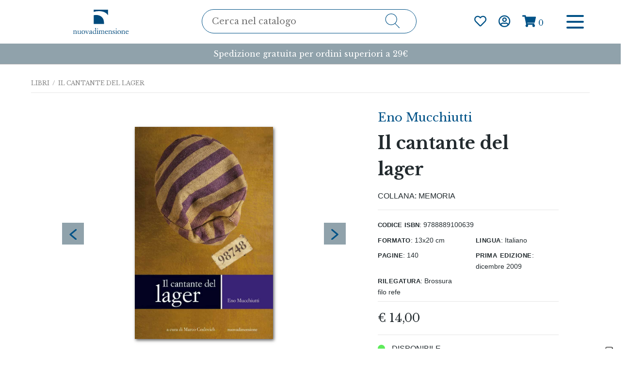

--- FILE ---
content_type: text/html; charset=utf-8
request_url: https://www.nuova-dimensione.it/it/libri/dettaglio/il-cantante-del-lager/
body_size: 29250
content:
















<!DOCTYPE html>
<html lang="it">
    <head>
		
		<link rel="canonical" href="https://www.nuova-dimensione.it/it/libri/dettaglio/il-cantante-del-lager/" />
		

		
			
		

		
			
				<!-- Global site tag (gtag.js) - Google Analytics -->
				<script>
					// Initialize the data layer for Google Tag Manager (this should mandatorily be done before the Cookie Solution is loaded)
					window.dataLayer = window.dataLayer || [];
					function gtag() {
						dataLayer.push(arguments);
					}
					// Default consent mode is "denied" for both ads and analytics as well as the optional types, but delay for 2 seconds until the Cookie Solution is loaded
					gtag("consent", "default", {
						ad_storage: "denied",
						analytics_storage: "denied",
						wait_for_update: 2000 // milliseconds
					});
					// Improve ad click measurement quality (optional)
					gtag('set', 'url_passthrough', false);
					// Further redact your ads data (optional)
					gtag("set", "ads_data_redaction", true);
					
					// Google Tag Manager
					(function(w, d, s, l, i) {
						w[l] = w[l] || [];
						w[l].push({
							'gtm.start': new Date().getTime(),
							event: 'gtm.js'
						});
						var f = d.getElementsByTagName(s)[0],
							j = d.createElement(s),
							dl = l != 'dataLayer' ? '&l=' + l : '';
						j.async = true;
						j.src =
							'https://www.googletagmanager.com/gtm.js?id=' + i + dl;
						f.parentNode.insertBefore(j, f);
					})(window, document, 'script', 'dataLayer', 'GTM-K2M4WK6');
				</script>
			
		

		
	<script>
		dataLayer = []
	</script>


		
	
	
			<meta charset="utf-8">
			<meta http-equiv="X-UA-Compatible" content="IE=edge">
			<meta name="viewport" content="width=device-width, initial-scale=1">
		

	<title>Il cantante del lager | Ediciclo Editore Srl</title>
	<meta name="description" content="">
	<meta property="og:title" content="Il cantante del lager">
	<meta property="og:description" content="&lt;p&gt;&amp;quot;I francesi mi invitarono, assieme a Fellner e il gruppo musicale, nei loro uffici. Mi chiamavano &amp;quot;italiano piccolo Gigli&amp;quot;. Cantammo e suonammo tutta la sera, ma a un tratto la luce lampeggi&amp;ograve; tre volte. Era il segnale proveniente dall&amp;#39;ingresso che era entrato il Lager F&amp;ugrave;hrer e che bisognava scappare. Sul momento io non capii. Rimasi fermo e perplesso mentre tutti se la davano a gambe levate. Ricordo ancora che la fisarmonica pendeva da una sedia, la chitarra a terra, cos&amp;igrave; pure il violino. Quella esitazione mi fu fatale.&amp;quot; Pu&amp;ograve; la bellezza di una voce o una semplice canzone salvare una vita umana? E quello che &amp;egrave; successo al baritono Eno Mucchiutti, deportato politico triestino, che ha vissuto undici mesi tra Dachau, Mauthausen, Melk ed Ebensee. Eno, numero 98748, lavora in condizioni estreme nella cava di Mauthausen, percorre pi&amp;ugrave; e pi&amp;ugrave; volte la famigerata Totestiege (&amp;quot;scala della morte&amp;quot;), scava, ridotto in schiavit&amp;ugrave;, nelle asfissianti gallerie di Melk. Ma Eno canta. E canta divinamente. I tedeschi lo vengono a sapere, e questo lo aiuta in diversi frangenti, vista la risaputa passione da parte delle SS tedesche verso la musica, specialmente quella italiana. La musica non gli evita le sofferenze, ma in pi&amp;ugrave; di una circostanza gli salva la vita. La sua voce, una volta liberata, ha permesso a Mucchiutti di iniziare una carriera di livello internazionale cantando con moltissimi cantanti di fama mondiale nei principali teatri italiani e internazionali.&lt;/p&gt;">
	<meta property="og:url" content="https://www.www.nuova-dimensione.it/it/libri/dettaglio/il-cantante-del-lager/">
	<meta property="og:image" content="https://cdn.nuova-dimensione.it/__sized__/images/cantante-del-lager_cop-thumbnail-500x500-70.jpg">
	<meta property="og:locale" content="it">
	<meta property="og:price:amount" content="">
	<meta property="og:price:currency" content="EUR">
	<meta property="product:brand" content="Memoria">
	<meta property="product:availability" content="available for order">
	<meta property="product:condition" content="new">
	<meta property="product:locale" content="it">
	<meta property="product:price:amount" content="">
	<meta property="product:price:currency" content="EUR">
	<meta property="product:retailer_item_id" content="470">
	<meta property="product:item_group_id" content="Libri">


		
			<link rel="apple-touch-icon" sizes="57x57" href="/static/front/img/favicon/apple-icon-57x57.png">
			<link rel="apple-touch-icon" sizes="60x60" href="/static/front/img/favicon/apple-icon-60x60.png">
			<link rel="apple-touch-icon" sizes="72x72" href="/static/front/img/favicon/apple-icon-72x72.png">
			<link rel="apple-touch-icon" sizes="76x76" href="/static/front/img/favicon/apple-icon-76x76.png">
			<link rel="apple-touch-icon" sizes="114x114" href="/static/front/img/favicon/apple-icon-114x114.png">
			<link rel="apple-touch-icon" sizes="120x120" href="/static/front/img/favicon/apple-icon-120x120.png">
			<link rel="apple-touch-icon" sizes="144x144" href="/static/front/img/favicon/apple-icon-144x144.png">
			<link rel="apple-touch-icon" sizes="152x152" href="/static/front/img/favicon/apple-icon-152x152.png">
			<link rel="apple-touch-icon" sizes="180x180" href="/static/front/img/favicon/apple-icon-180x180.png">
			<link rel="icon" type="image/png" sizes="192x192"  href="/static/front/img/favicon/android-icon-192x192.png">
			<link rel="icon" type="image/png" sizes="32x32" href="/static/front/img/favicon/favicon-32x32.png">
			<link rel="icon" type="image/png" sizes="96x96" href="/static/front/img/favicon/favicon-96x96.png">
			<link rel="icon" type="image/png" sizes="16x16" href="/static/front/img/favicon/favicon-16x16.png">
		

		
<link rel="preconnect" href="https://fonts.googleapis.com">
<link rel="preconnect" href="https://fonts.gstatic.com" crossorigin>
<link href="https://fonts.googleapis.com/css2?family=Libre+Baskerville:wght@400;700&display=swap" rel="stylesheet">


		
	

			<link rel="preload" as="style" href="/static/core/front/css/bootstrap4.min.00d6dfad6aeb.css" type="text/css">
			<link rel="preload" as="style" href="/static/core/front/css/aos.min.847da8fca806.css" type="text/css">
			<link rel="preload" as="style" href="/static/core/front/css/animate.min.bc1a6a99c43f.css" type="text/css">

			<link rel="preload" as="style" href="/static/core/front/js/assets/owlcarousel/assets/owl.carousel.min.761bea69e4eb.css">
			<link rel="preload" as="style" href="/static/core/front/js/assets/owlcarousel/assets/owl.theme.default.min.594b81805a98.css">
			<link rel="preload" as="style" href="/static/core/front/css/mmenu.2202567819bd.css" type="text/css">
			<link rel="preload" as="style" href="/static/core/front/css/mburger.76c606306697.css" type="text/css">
			<link rel="preload" as="style" href="/static/core/front/css/ricerca.80ac228f36de.css" type="text/css">
			<link rel="preload" as="style" href="/static/core/front/css/generale.3d3d0e99e19d.css" type="text/css">
			<link rel="preload" as="style" href="/static/core/front/css/jquery.fancybox.bb67ac4f3b30.css" type="text/css">
			<link rel="preload" as="style" href="/static/core/front/css/theme.649169b41236.css" type="text/css">
			<link rel="preload" as="style" href="/static/core/front/css/testata-new.34af7a48f348.css" type="text/css">
			<link rel="preload" as="style" href="/static/front/css/site.9d4556475612.css" type="text/css">

			<link rel="stylesheet" href="/static/CACHE/css/output.f0ad49edc445.css" type="text/css">

		
	<style>[v-cloak] { display:none; }</style>
	<style>

		.heart-icon{
			cursor: pointer;
			/* position: absolute;
			top: 0;
			right: 3; */
		}
		.partner-foot{
			margin-top: 30px;
		}
	</style>


		
	
			<script src="/static/core/front/js/modernizr-custom.74857c05887a.js"></script>
			<script src="/static/core/front/js/fontawsome.184dc9b8f294.js"></script>
			<script src="/static/core/front/js/vue.min.b778d0e4aa1b.js"></script>
			<script src="/static/core/front/js/vue-cookies.0db5a2341a9b.js"></script>
			
		

    </head>

    <body>
		
			
				<noscript><iframe src="https://www.googletagmanager.com/ns.html?id=GTM-K2M4WK6" height="0" width="0" style="display:none;visibility:hidden"></iframe></noscript>
			
		

		<div id="cart"></div>

		<div id="my-page">
			<div class="sidy close" style="opacity: 0.7;"></div>

			
				<div class="modal fade" id="modalLanguages" tabindex="-1" role="dialog" aria-labelledby="modale_lingua"
		aria-hidden="true">
					<div class="modal-dialog" role="document">
						<div class="modal-content">
							<form action="/i18n/setlang/" method="post"><input type="hidden" name="csrfmiddlewaretoken" value="kZMuq1v7bPrMdKvGtGdosJce4mi5DFYyqEGlvC0ZWcuKICh71waeT9n07yqXf2UD">
								<!--Header-->
								<div class="modal-header">
								<h4 class="modal-title" id="myModalLabel">Scegli la lingua</h4>
								<button type="button" class="close" data-dismiss="modal" aria-label="Close">
									<span aria-hidden="true">×</span>
								</button>
								</div>
								<!--Body-->
								<div class="modal-body">
									<input name="next" type="hidden" value="/">
									<select onchange="this.form.submit()" name="language" class="form-control" id="language">
										
											<option value="it" selected>
												italiano (it)
											</option>
										
									</select>
								</div>
							</form>
						</div>
					</div>
				</div>
			

			
				<div class="testata testata-new">
					<div class="head-center row no-gutters align-items-center cont-padding">
						<div class="col-lg-3 col-6">
							<a href="/"><img class="logo" src="/static/front/img/logo.svg" alt="Logo" ></a>
						</div>
						<div class="col-lg-3 col-6 testata-dx d-block d-lg-none">
							
								<a href="/it/shop/wishlist/">
									<i class="far fa-heart" aria-hidden="true"></i>
								</a>
								<a href="/it/utenti/profile/">
									<i class="fa fa-user-circle-o" aria-hidden="true"></i>
								</a>
								<a class="shopping-bag">
									<i class="fa fa-shopping-cart"></i>
									<span class="item-bag">0</span>
								</a>
							
						</div>
						<div class="col-lg-6 ricerca-mobile">
							<a class="mburger mburger--squeeze burger-mobile" href="#my-menu">
								<b></b>
								<b></b>
								<b></b>
							</a>
							<form action="/it/libri/ricerca/" id="search-form" method="get" target="_top">
								<input id="search-text" name="q" placeholder="Cerca nel catalogo" type="text" />
								<button class="btn-cerca-dx" type="submit">
									<svg id="search-btn" viewBox="254 337 52 53" version="1.1" xmlns="http://www.w3.org/2000/svg" xmlns:xlink="http://www.w3.org/1999/xlink">
										<g id="search" stroke="none" stroke-width="1" transform="translate(254.000000, 337.000000)">
											<path d="M51.704,51.273 L36.845,35.82 C40.635,32.019 42.983,26.779 42.983,21 C42.983,9.42 33.563,0 21.983,0 C10.403,0 0.983,9.42 0.983,21 C0.983,32.58 10.403,42 21.983,42 C27.066,42 31.731,40.183 35.367,37.168 L50.262,52.659 C50.458,52.864 50.72,52.966 50.983,52.966 C51.233,52.966 51.482,52.873 51.676,52.687 C52.074,52.304 52.086,51.671 51.704,51.273 Z M21.983,40 C11.506,40 2.983,31.477 2.983,21 C2.983,10.523 11.506,2 21.983,2 C32.46,2 40.983,10.523 40.983,21 C40.983,31.477 32.459,40 21.983,40 Z" id="Shape"></path>
										</g>
									</svg>
								</button>
							</form>
						</div>
						<div class="col-lg-3 col-6 testata-dx d-none d-lg-block">
							
								<a href="/it/shop/wishlist/">
									<i class="far fa-heart" aria-hidden="true"></i>
								</a>
								<a href="/it/utenti/profile/">
									<i class="fa fa-user-circle-o" aria-hidden="true"></i>
								</a>
								<a class="shopping-bag">
									<i class="fa fa-shopping-cart"></i>
									<span class="item-bag">0</span>
								</a>
							
							<a class="mburger mburger--squeeze burger-desktop" href="#my-menu">
								<b></b>
								<b></b>
								<b></b>
							</a>
						</div>
					</div>
					
						<div class="head-top row no-gutters align-items-center cont-padding">
							<div class="col-12 fascia-messaggio">
								<div class="alert alert-dismissible fade show" role="alert">
									<p>Spedizione gratuita per ordini superiori a 29&euro;</p>
								</div>
							</div>
						</div>
					
				</div>
			

			
	<nav id="my-menu">
		<ul>
				
				
						
								
									
								
								
									<li>
										<span>Catalogo</span>
										<ul>
											
												
														
														<li class=""><a class="dropdown-item" href="/it/libri/categoria/libri/">Libri</a></li>
												
											
												
														
														<li class=""><a class="dropdown-item" href="/it/libri/categoria/e-book/">E-book</a></li>
												
											
												
														
														<li class=""><a class="dropdown-item" href="/it/libri/categoria/libri-in-lingua/">Libri in lingua</a></li>
												
											
											
											<li><a href="https://www.nuova-dimensione.it/it/chi-siamo/cataloghi-e-materiali-pdf/">Cataloghi e materiali PDF</a></li>
										</ul>
									</li>
								
								
									<li>
										<span>Collane</span>
										<ul>
												
													
												
												
													<li class=""><a class="dropdown-item" href="/it/libri/collane/ambiente/">Ambiente</a></li>
												
													<li class=""><a class="dropdown-item" href="/it/libri/collane/conoscere-e-scoprire/">Conoscere e scoprire</a></li>
												
													<li class=""><a class="dropdown-item" href="/it/libri/collane/conoscere-la-natura/">Conoscere la natura</a></li>
												
													<li class=""><a class="dropdown-item" href="/it/libri/collane/dossier/">Dossier</a></li>
												
													<li class=""><a class="dropdown-item" href="/it/libri/collane/finestre/">Finestre</a></li>
												
													<li class=""><a class="dropdown-item" href="/it/libri/collane/frecce/">Frecce</a></li>
												
													<li class=""><a class="dropdown-item" href="/it/libri/collane/fuori-collana/">Fuori Collana</a></li>
												
													<li class=""><a class="dropdown-item" href="/it/libri/collane/i-luoghi-della-storia/">I luoghi della storia</a></li>
												
													<li class=""><a class="dropdown-item" href="/it/libri/collane/intersezioni/">Intersezioni</a></li>
												
													<li class=""><a class="dropdown-item" href="/it/libri/collane/le-due-parole/">Le due parole</a></li>
												
													<li class=""><a class="dropdown-item" href="/it/libri/collane/maestri/">Maestri</a></li>
												
													<li class=""><a class="dropdown-item" href="/it/libri/collane/materiali-e-strumenti/">Materiali e strumenti</a></li>
												
													<li class=""><a class="dropdown-item" href="/it/libri/collane/memoria/">Memoria</a></li>
												
													<li class=""><a class="dropdown-item" href="/it/libri/collane/natura-mondo/">Natura Mondo</a></li>
												
													<li class=""><a class="dropdown-item" href="/it/libri/collane/officina/">Officina</a></li>
												
													<li class=""><a class="dropdown-item" href="/it/libri/collane/oltre/">Oltre</a></li>
												
													<li class=""><a class="dropdown-item" href="/it/libri/collane/poesia/">Poesia</a></li>
												
													<li class=""><a class="dropdown-item" href="/it/libri/collane/quaderni-didattici/">Quaderni didattici</a></li>
												
													<li class=""><a class="dropdown-item" href="/it/libri/collane/scritture/">Scritture</a></li>
												
													<li class=""><a class="dropdown-item" href="/it/libri/collane/studi-idee-documenti/">Studi idee documenti</a></li>
												
													<li class=""><a class="dropdown-item" href="/it/libri/collane/studi-territoriali/">Studi Territoriali</a></li>
												
										</ul>
									</li>
								
								
									<li>
										<span>Temi</span>
										<ul>
											
												
											
											
												
													<li>
														<span>Narrazioni</span>
														<ul>
															
																<li class=""><a class="dropdown-item" href="/it/libri/tag/altro/">Altro</a></li>
															
																<li class=""><a class="dropdown-item" href="/it/libri/tag/biografie/">Biografie</a></li>
															
																<li class=""><a class="dropdown-item" href="/it/libri/tag/poesia/">Poesia</a></li>
															
																<li class=""><a class="dropdown-item" href="/it/libri/tag/racconti/">Racconti</a></li>
															
																<li class=""><a class="dropdown-item" href="/it/libri/tag/storie-vere/">Storie vere</a></li>
															
														</ul>
													<li>
												
											
												
													<li>
														<span>Storia e società</span>
														<ul>
															
																<li class=""><a class="dropdown-item" href="/it/libri/tag/inchieste/">Inchieste</a></li>
															
																<li class=""><a class="dropdown-item" href="/it/libri/tag/memoria/">Memoria</a></li>
															
																<li class=""><a class="dropdown-item" href="/it/libri/tag/storia/">Storia</a></li>
															
																<li class=""><a class="dropdown-item" href="/it/libri/tag/testimonianze/">Testimonianze</a></li>
															
														</ul>
													<li>
												
											
												
													<li>
														<span>Ambiente</span>
														<ul>
															
																<li class=""><a class="dropdown-item" href="/it/libri/tag/altri-titoli/">Altri titoli</a></li>
															
																<li class=""><a class="dropdown-item" href="/it/libri/tag/didattica/">didattica</a></li>
															
																<li class=""><a class="dropdown-item" href="/it/libri/tag/reportage/">Reportage</a></li>
															
																<li class=""><a class="dropdown-item" href="/it/libri/tag/manualistica/">Manualistica</a></li>
															
														</ul>
													<li>
												
											
												
													<li>
														<span>Fuori catalogo</span>
														<ul>
															
																<li class=""><a class="dropdown-item" href="/it/libri/tag/fuori-catalogo/">Fuori catalogo</a></li>
															
														</ul>
													<li>
												
											
										</ul>
									</li>
									
									<li>
										<span>Autori</span>
										<ul>
											
											
												<li>
													<a class="dropdown-item"><strong style="color:#8DB70F">a</strong></a>
												</li>
												
												<li class=""><a class="dropdown-item" href="/it/libri/tag/aa-vv/">AA. VV.</a></li>
												
												<li class=""><a class="dropdown-item" href="/it/libri/tag/tiziana-agostini/">Tiziana Agostini</a></li>
												
												<li class=""><a class="dropdown-item" href="/it/libri/tag/alfredo-aiello/">Alfredo Aiello</a></li>
												
												<li class=""><a class="dropdown-item" href="/it/libri/tag/giuseppe-alberigo/">Giuseppe Alberigo</a></li>
												
												<li class=""><a class="dropdown-item" href="/it/libri/tag/gianluca-amadori/">Gianluca Amadori</a></li>
												
												<li class=""><a class="dropdown-item" href="/it/libri/tag/bruno-anastasia/">Bruno Anastasia</a></li>
												
												<li class=""><a class="dropdown-item" href="/it/libri/tag/monica-andolfatto/">Monica Andolfatto</a></li>
												
												<li class=""><a class="dropdown-item" href="/it/libri/tag/ivo-andric/">Ivo Andrić</a></li>
												
												<li class=""><a class="dropdown-item" href="/it/libri/tag/ibrahim-kane-annour/">Ibrahim Kane Annour</a></li>
												
												<li class=""><a class="dropdown-item" href="/it/libri/tag/lucia-antonel/">Lucia Antonel</a></li>
												
												<li class=""><a class="dropdown-item" href="/it/libri/tag/serenella-antoniazzi/">Serenella Antoniazzi</a></li>
												
												<li class=""><a class="dropdown-item" href="/it/libri/tag/associazione-storiamestre/">associazione storiAmestre</a></li>
												
											
												<li>
													<a class="dropdown-item"><strong style="color:#8DB70F">b</strong></a>
												</li>
												
												<li class=""><a class="dropdown-item" href="/it/libri/tag/sergio-barizza/">Sergio Barizza</a></li>
												
												<li class=""><a class="dropdown-item" href="/it/libri/tag/simone-battiston/">Simone Battiston</a></li>
												
												<li class=""><a class="dropdown-item" href="/it/libri/tag/francesca-bearzatto/">Francesca Bearzatto</a></li>
												
												<li class=""><a class="dropdown-item" href="/it/libri/tag/gianni-belloni/">Gianni Belloni</a></li>
												
												<li class=""><a class="dropdown-item" href="/it/libri/tag/nicoletta-benatelli/">Nicoletta Benatelli</a></li>
												
												<li class=""><a class="dropdown-item" href="/it/libri/tag/elvia-bergamasco/">Elvia Bergamasco</a></li>
												
												<li class=""><a class="dropdown-item" href="/it/libri/tag/caterina-arancio-bergamo/">Caterina Arancio Bergamo</a></li>
												
												<li class=""><a class="dropdown-item" href="/it/libri/tag/lisa-bergantin/">Lisa Bergantin</a></li>
												
												<li class=""><a class="dropdown-item" href="/it/libri/tag/gualtiero-bertelli/">Gualtiero Bertelli</a></li>
												
												<li class=""><a class="dropdown-item" href="/it/libri/tag/gianfranco-bettin/">Gianfranco Bettin</a></li>
												
												<li class=""><a class="dropdown-item" href="/it/libri/tag/morena-biason/">Morena Biason</a></li>
												
												<li class=""><a class="dropdown-item" href="/it/libri/tag/giulio-bobbo/">Giulio Bobbo</a></li>
												
												<li class=""><a class="dropdown-item" href="/it/libri/tag/marco-bonzio/">Marco Bonzio</a></li>
												
												<li class=""><a class="dropdown-item" href="/it/libri/tag/ilaria-bordone/">Ilaria Bordone</a></li>
												
												<li class=""><a class="dropdown-item" href="/it/libri/tag/marco-borghi/">Marco Borghi</a></li>
												
												<li class=""><a class="dropdown-item" href="/it/libri/tag/mariuccia-bottos/">Mariuccia Bottos</a></li>
												
												<li class=""><a class="dropdown-item" href="/it/libri/tag/giorgio-brunetti/">Giorgio Brunetti</a></li>
												
												<li class=""><a class="dropdown-item" href="/it/libri/tag/michele-brusini/">Michele Brusini</a></li>
												
												<li class=""><a class="dropdown-item" href="/it/libri/tag/eugenio-bucciol/">Eugenio Bucciol</a></li>
												
											
												<li>
													<a class="dropdown-item"><strong style="color:#8DB70F">c</strong></a>
												</li>
												
												<li class=""><a class="dropdown-item" href="/it/libri/tag/antonio-silvio-calo/">Antonio Silvio Calò</a></li>
												
												<li class=""><a class="dropdown-item" href="/it/libri/tag/gianni-cameri/">Gianni Cameri</a></li>
												
												<li class=""><a class="dropdown-item" href="/it/libri/tag/anthony-candiello/">Anthony Candiello</a></li>
												
												<li class=""><a class="dropdown-item" href="/it/libri/tag/michele-casarin/">Michele Casarin</a></li>
												
												<li class=""><a class="dropdown-item" href="/it/libri/tag/daniele-cassandro/">Daniele Cassandro</a></li>
												
												<li class=""><a class="dropdown-item" href="/it/libri/tag/marisa-errico-catone/">Marisa Errico Catone</a></li>
												
												<li class=""><a class="dropdown-item" href="/it/libri/tag/fiorenza-chiarot/">Fiorenza Chiarot</a></li>
												
												<li class=""><a class="dropdown-item" href="/it/libri/tag/marinella-chirico/">Marinella Chirico</a></li>
												
												<li class=""><a class="dropdown-item" href="/it/libri/tag/collettivo-senza-slot/">Collettivo Senza Slot</a></li>
												
												<li class=""><a class="dropdown-item" href="/it/libri/tag/giancarlo-coro/">Giancarlo Corò</a></li>
												
												<li class=""><a class="dropdown-item" href="/it/libri/tag/gustavo-corni/">Gustavo Corni</a></li>
												
												<li class=""><a class="dropdown-item" href="/it/libri/tag/elisa-cozzarini/">Elisa Cozzarini</a></li>
												
												<li class=""><a class="dropdown-item" href="/it/libri/tag/maurizio-crema/">Maurizio Crema</a></li>
												
											
												<li>
													<a class="dropdown-item"><strong style="color:#8DB70F">d</strong></a>
												</li>
												
												<li class=""><a class="dropdown-item" href="/it/libri/tag/alessandro-de-lisi/">Alessandro de Lisi</a></li>
												
												<li class=""><a class="dropdown-item" href="/it/libri/tag/geremia-della-putta/">Geremia Della Putta</a></li>
												
												<li class=""><a class="dropdown-item" href="/it/libri/tag/igor-de-marchi/">Igor De Marchi</a></li>
												
												<li class=""><a class="dropdown-item" href="/it/libri/tag/clemente-ernesto-de-martino/">Clemente Ernesto De Martino</a></li>
												
												<li class=""><a class="dropdown-item" href="/it/libri/tag/maurizio-dianese/">Maurizio Dianese</a></li>
												
												<li class=""><a class="dropdown-item" href="/it/libri/tag/vito-di-piazza/">Vito Di Piazza</a></li>
												
												<li class=""><a class="dropdown-item" href="/it/libri/tag/pierluigi-di-piazza/">Pierluigi Di Piazza</a></li>
												
												<li class=""><a class="dropdown-item" href="/it/libri/tag/adele-dolci/">Adele Dolci</a></li>
												
												<li class=""><a class="dropdown-item" href="/it/libri/tag/luigi-donadon/">Luigi Donadon</a></li>
												
												<li class=""><a class="dropdown-item" href="/it/libri/tag/renato-donazzon/">Renato Donazzon</a></li>
												
											
												<li>
													<a class="dropdown-item"><strong style="color:#8DB70F">e</strong></a>
												</li>
												
												<li class=""><a class="dropdown-item" href="/it/libri/tag/beppino-englaro/">Beppino Englaro</a></li>
												
												<li class=""><a class="dropdown-item" href="/it/libri/tag/ente-bilaterale-dellartigianato-veneto/">Ente Bilaterale dell&#x27;Artigianato Veneto </a></li>
												
											
												<li>
													<a class="dropdown-item"><strong style="color:#8DB70F">f</strong></a>
												</li>
												
												<li class=""><a class="dropdown-item" href="/it/libri/tag/giulia-facchini-martini/">Giulia Facchini Martini</a></li>
												
												<li class=""><a class="dropdown-item" href="/it/libri/tag/elia-falaschi/">Elia Falaschi</a></li>
												
												<li class=""><a class="dropdown-item" href="/it/libri/tag/antonio-falciglia/">Antonio Falciglia</a></li>
												
												<li class=""><a class="dropdown-item" href="/it/libri/tag/gianni-favarato/">Gianni Favarato</a></li>
												
												<li class=""><a class="dropdown-item" href="/it/libri/tag/adriano-favaro/">Adriano Favaro</a></li>
												
												<li class=""><a class="dropdown-item" href="/it/libri/tag/giorgio-ferrari/">Giorgio Ferrari</a></li>
												
												<li class=""><a class="dropdown-item" href="/it/libri/tag/stefano-fracasso/">Stefano Fracasso</a></li>
												
												<li class=""><a class="dropdown-item" href="/it/libri/tag/renzo-franzin/">Renzo Franzin</a></li>
												
												<li class=""><a class="dropdown-item" href="/it/libri/tag/sabina-fresch/">Sabina Fresch</a></li>
												
												<li class=""><a class="dropdown-item" href="/it/libri/tag/francesco-furlan/">Francesco Furlan</a></li>
												
											
												<li>
													<a class="dropdown-item"><strong style="color:#8DB70F">g</strong></a>
												</li>
												
												<li class=""><a class="dropdown-item" href="/it/libri/tag/maurizio-gambuzza/">Maurizio Gambuzza</a></li>
												
												<li class=""><a class="dropdown-item" href="/it/libri/tag/paolo-ganz/">Paolo Ganz</a></li>
												
												<li class=""><a class="dropdown-item" href="/it/libri/tag/alberto-garlini/">Alberto Garlini</a></li>
												
												<li class=""><a class="dropdown-item" href="/it/libri/tag/maria-angela-gelati/">Maria Angela Gelati</a></li>
												
												<li class=""><a class="dropdown-item" href="/it/libri/tag/paolo-giaretta/">Paolo Giaretta</a></li>
												
												<li class=""><a class="dropdown-item" href="/it/libri/tag/paolo-giuseppin/">Paolo Giuseppin</a></li>
												
												<li class=""><a class="dropdown-item" href="/it/libri/tag/giuseppe-goisis/">Giuseppe Goisis</a></li>
												
											
												<li>
													<a class="dropdown-item"><strong style="color:#8DB70F">h</strong></a>
												</li>
												
												<li class=""><a class="dropdown-item" href="/it/libri/tag/margherita-hack/">Margherita Hack</a></li>
												
											
												<li>
													<a class="dropdown-item"><strong style="color:#8DB70F">i</strong></a>
												</li>
												
												<li class=""><a class="dropdown-item" href="/it/libri/tag/francesco-indrigo/">Francesco Indrigo</a></li>
												
											
												<li>
													<a class="dropdown-item"><strong style="color:#8DB70F">k</strong></a>
												</li>
												
												<li class=""><a class="dropdown-item" href="/it/libri/tag/astrid-katcharyan/">Astrid Katcharyan</a></li>
												
											
												<li>
													<a class="dropdown-item"><strong style="color:#8DB70F">l</strong></a>
												</li>
												
												<li class=""><a class="dropdown-item" href="/it/libri/tag/sandro-lano/">Sandro Lano</a></li>
												
												<li class=""><a class="dropdown-item" href="/it/libri/tag/corrado-lazzari/">Corrado Lazzari</a></li>
												
												<li class=""><a class="dropdown-item" href="/it/libri/tag/lorenzo-torresini/">Lorenzo Torresini</a></li>
												
											
												<li>
													<a class="dropdown-item"><strong style="color:#8DB70F">m</strong></a>
												</li>
												
												<li class=""><a class="dropdown-item" href="/it/libri/tag/gianfranco-maglio/">Gianfranco Maglio</a></li>
												
												<li class=""><a class="dropdown-item" href="/it/libri/tag/alessandro-maran/">Alessandro Maran</a></li>
												
												<li class=""><a class="dropdown-item" href="/it/libri/tag/gino-marchesin/">Gino Marchesin</a></li>
												
												<li class=""><a class="dropdown-item" href="/it/libri/tag/corinna-marcolin/">Corinna Marcolin</a></li>
												
												<li class=""><a class="dropdown-item" href="/it/libri/tag/orioldo-marson/">Orioldo Marson</a></li>
												
												<li class=""><a class="dropdown-item" href="/it/libri/tag/alberto-melloni/">Alberto Melloni</a></li>
												
												<li class=""><a class="dropdown-item" href="/it/libri/tag/guerrino-moretto/">Guerrino Moretto</a></li>
												
												<li class=""><a class="dropdown-item" href="/it/libri/tag/aldo-mori/">Aldo Mori</a></li>
												
												<li class=""><a class="dropdown-item" href="/it/libri/tag/eno-mucchiutti/">Eno Mucchiutti</a></li>
												
											
												<li>
													<a class="dropdown-item"><strong style="color:#8DB70F">n</strong></a>
												</li>
												
												<li class=""><a class="dropdown-item" href="/it/libri/tag/nico-naldini/">Nico Naldini</a></li>
												
												<li class=""><a class="dropdown-item" href="/it/libri/tag/marco-nardini/">Marco Nardini</a></li>
												
												<li class=""><a class="dropdown-item" href="/it/libri/tag/gabriella-nocentini/">Gabriella Nocentini</a></li>
												
												<li class=""><a class="dropdown-item" href="/it/libri/tag/laura-nota/">Laura Nota</a></li>
												
											
												<li>
													<a class="dropdown-item"><strong style="color:#8DB70F">o</strong></a>
												</li>
												
												<li class=""><a class="dropdown-item" href="/it/libri/tag/fabio-occari/">Fabio Occari</a></li>
												
												<li class=""><a class="dropdown-item" href="/it/libri/tag/luciano-orsi/">Luciano Orsi</a></li>
												
											
												<li>
													<a class="dropdown-item"><strong style="color:#8DB70F">p</strong></a>
												</li>
												
												<li class=""><a class="dropdown-item" href="/it/libri/tag/boris-pahor/">Boris Pahor</a></li>
												
												<li class=""><a class="dropdown-item" href="/it/libri/tag/nicoletta-pannocchia/">Nicoletta Pannocchia</a></li>
												
												<li class=""><a class="dropdown-item" href="/it/libri/tag/romano-pascutto/">Romano Pascutto</a></li>
												
												<li class=""><a class="dropdown-item" href="/it/libri/tag/giovanna-pascutto/">Giovanna Pascutto</a></li>
												
												<li class=""><a class="dropdown-item" href="/it/libri/tag/gianni-pasin/">Gianni Pasin</a></li>
												
												<li class=""><a class="dropdown-item" href="/it/libri/tag/giancarlo-pauletto/">Giancarlo Pauletto</a></li>
												
												<li class=""><a class="dropdown-item" href="/it/libri/tag/laura-pavan/">Laura Pavan</a></li>
												
												<li class=""><a class="dropdown-item" href="/it/libri/tag/irene-pavan/">Irene Pavan</a></li>
												
												<li class=""><a class="dropdown-item" href="/it/libri/tag/aldo-pavia/">Aldo Pavia</a></li>
												
												<li class=""><a class="dropdown-item" href="/it/libri/tag/simona-pedicini/">Simona Pedicini</a></li>
												
												<li class=""><a class="dropdown-item" href="/it/libri/tag/imelde-rosa-pellegrini/">Imelde Rosa Pellegrini</a></li>
												
												<li class=""><a class="dropdown-item" href="/it/libri/tag/ugo-perissinotto/">Ugo Perissinotto</a></li>
												
												<li class=""><a class="dropdown-item" href="/it/libri/tag/davide-perucci/">Davide Perucci</a></li>
												
												<li class=""><a class="dropdown-item" href="/it/libri/tag/martino-pesaresi/">Martino Pesaresi</a></li>
												
												<li class=""><a class="dropdown-item" href="/it/libri/tag/nadia-piazza/">Nadia Piazza</a></li>
												
												<li class=""><a class="dropdown-item" href="/it/libri/tag/emidio-pichelan/">Emidio Pichelan</a></li>
												
												<li class=""><a class="dropdown-item" href="/it/libri/tag/gastone-pisoni/">Gastone Pisoni</a></li>
												
												<li class=""><a class="dropdown-item" href="/it/libri/tag/luisa-pozzar/">Luisa Pozzar</a></li>
												
												<li class=""><a class="dropdown-item" href="/it/libri/tag/radoslava-premrl/">Radoslava Premrl</a></li>
												
												<li class=""><a class="dropdown-item" href="/it/libri/tag/chiara-puppini/">Chiara Puppini</a></li>
												
											
												<li>
													<a class="dropdown-item"><strong style="color:#8DB70F">r</strong></a>
												</li>
												
												<li class=""><a class="dropdown-item" href="/it/libri/tag/eugenio-ravignani/">Eugenio Ravignani</a></li>
												
												<li class=""><a class="dropdown-item" href="/it/libri/tag/roberto-reale/">Roberto Reale</a></li>
												
												<li class=""><a class="dropdown-item" href="/it/libri/tag/alessandra-rizzi/">Alessandra Rizzi</a></li>
												
												<li class=""><a class="dropdown-item" href="/it/libri/tag/monica-ruffato/">Monica Ruffato</a></li>
												
											
												<li>
													<a class="dropdown-item"><strong style="color:#8DB70F">s</strong></a>
												</li>
												
												<li class=""><a class="dropdown-item" href="/it/libri/tag/giuseppe-sacca/">Giuseppe Saccà</a></li>
												
												<li class=""><a class="dropdown-item" href="/it/libri/tag/ruggero-sandron/">Ruggero Sandron</a></li>
												
												<li class=""><a class="dropdown-item" href="/it/libri/tag/sandra-savogin/">Sandra Savogin</a></li>
												
												<li class=""><a class="dropdown-item" href="/it/libri/tag/giovanni-sbordone/">Giovanni Sbordone</a></li>
												
												<li class=""><a class="dropdown-item" href="/it/libri/tag/angelo-schwarz/">Angelo Schwarz</a></li>
												
												<li class=""><a class="dropdown-item" href="/it/libri/tag/maria-teresa-sega/">Maria Teresa Sega</a></li>
												
												<li class=""><a class="dropdown-item" href="/it/libri/tag/filiberto-segatto/">Filiberto Segatto</a></li>
												
												<li class=""><a class="dropdown-item" href="/it/libri/tag/maria-clara-serra/">Maria Clara Serra</a></li>
												
												<li class=""><a class="dropdown-item" href="/it/libri/tag/ruggero-simonato/">Ruggero Simonato</a></li>
												
												<li class=""><a class="dropdown-item" href="/it/libri/tag/ivo-simonella/">Ivo Simonella</a></li>
												
												<li class=""><a class="dropdown-item" href="/it/libri/tag/gianluca-solera/">Gianluca Solera</a></li>
												
												<li class=""><a class="dropdown-item" href="/it/libri/tag/vladimiro-soli/">Vladimiro Soli</a></li>
												
												<li class=""><a class="dropdown-item" href="/it/libri/tag/pierangelo-spano/">Pierangelo Spano</a></li>
												
												<li class=""><a class="dropdown-item" href="/it/libri/tag/hanno-speich/">Hanno Speich</a></li>
												
												<li class=""><a class="dropdown-item" href="/it/libri/tag/bozidar-stanisic/">Božidar Stanišić</a></li>
												
												<li class=""><a class="dropdown-item" href="/it/libri/tag/mirco-stefanon/">Mirco Stefanon</a></li>
												
												<li class=""><a class="dropdown-item" href="/it/libri/tag/renato-stella/">Renato Stella</a></li>
												
											
												<li>
													<a class="dropdown-item"><strong style="color:#8DB70F">t</strong></a>
												</li>
												
												<li class=""><a class="dropdown-item" href="/it/libri/tag/marco-tesei/">Marco Tesei</a></li>
												
												<li class=""><a class="dropdown-item" href="/it/libri/tag/antonella-tiburzi/">Antonella Tiburzi</a></li>
												
												<li class=""><a class="dropdown-item" href="/it/libri/tag/mariolina-toniolo/">Mariolina Toniolo</a></li>
												
												<li class=""><a class="dropdown-item" href="/it/libri/tag/lorenzo-toresini/">Lorenzo Toresini</a></li>
												
												<li class=""><a class="dropdown-item" href="/it/libri/tag/giuseppe-trevisan/">Giuseppe Trevisan</a></li>
												
												<li class=""><a class="dropdown-item" href="/it/libri/tag/antonio-turolo/">Antonio Turolo</a></li>
												
											
												<li>
													<a class="dropdown-item"><strong style="color:#8DB70F">v</strong></a>
												</li>
												
												<li class=""><a class="dropdown-item" href="/it/libri/tag/ivan-vadori/">Ivan Vadori</a></li>
												
												<li class=""><a class="dropdown-item" href="/it/libri/tag/francesco-vallerani/">Francesco Vallerani</a></li>
												
												<li class=""><a class="dropdown-item" href="/it/libri/tag/mauro-varotto/">Mauro Varotto</a></li>
												
												<li class=""><a class="dropdown-item" href="/it/libri/tag/mario-vatta/">Mario Vatta</a></li>
												
												<li class=""><a class="dropdown-item" href="/it/libri/tag/francesco-veschi/">Francesco Veschi</a></li>
												
												<li class=""><a class="dropdown-item" href="/it/libri/tag/roberto-villa/">Roberto Villa</a></li>
												
												<li class=""><a class="dropdown-item" href="/it/libri/tag/giovanni-vio/">Giovanni Vio</a></li>
												
												<li class=""><a class="dropdown-item" href="/it/libri/tag/enza-vio/">Enza Vio</a></li>
												
											
												<li>
													<a class="dropdown-item"><strong style="color:#8DB70F">w</strong></a>
												</li>
												
												<li class=""><a class="dropdown-item" href="/it/libri/tag/silke-wallenburg/">Silke Wallenburg</a></li>
												
											
												<li>
													<a class="dropdown-item"><strong style="color:#8DB70F">z</strong></a>
												</li>
												
												<li class=""><a class="dropdown-item" href="/it/libri/tag/michele-zanetti/">Michele Zanetti</a></li>
												
												<li class=""><a class="dropdown-item" href="/it/libri/tag/lucio-zanon/">Lucio Zanon</a></li>
												
												<li class=""><a class="dropdown-item" href="/it/libri/tag/stefano-zanut/">Stefano Zanut</a></li>
												
												<li class=""><a class="dropdown-item" href="/it/libri/tag/alessia-zielo/">Alessia Zielo</a></li>
												
												<li class=""><a class="dropdown-item" href="/it/libri/tag/alessandro-zignani/">Alessandro Zignani</a></li>
												
											
												<li>
													<a class="dropdown-item"><strong style="color:#8DB70F"></strong></a>
												</li>
												
												<li class=""><a class="dropdown-item" href="/it/libri/tag/giuseppe-ragogna/">Giuseppe Ragogna</a></li>
												
												<li class=""><a class="dropdown-item" href="/it/libri/tag/alessandro-fantin/">Alessandro Fantin</a></li>
												
												<li class=""><a class="dropdown-item" href="/it/libri/tag/anna-mazzolini/">Anna Mazzolini</a></li>
												
												<li class=""><a class="dropdown-item" href="/it/libri/tag/marco-coslovich/">Marco Coslovich</a></li>
												
												<li class=""><a class="dropdown-item" href="/it/libri/tag/stefania-bertelli/">Stefania Bertelli</a></li>
												
												<li class=""><a class="dropdown-item" href="/it/libri/tag/piero-pino-maieron/">Piero &quot;Pino&quot; Maieron</a></li>
												
												<li class=""><a class="dropdown-item" href="/it/libri/tag/giovanni-dalla-torre/">Giovanni Dalla Torre</a></li>
												
											
											
										</ul>
									</li>

									
								
						
				
				
				
						
							<li>
								<span>Chi siamo</span>
								<ul>
									
										<li><a href="/it/chi-siamo/nuova-dimensione/">Nuova dimensione</a></li>
									
									

									
									
										<li><a href="/it/chi-siamo/il-bookshop/">Il Bookshop</a></li>
									
									
										<li><a href="/it/chi-siamo/about-us/">About us</a></li>
									
									
									<li><a href="https://www.nuova-dimensione.it/it/chi-siamo/nuova-dimensione/#foreign">Foreign rights</a></li>
								</ul>
							</li>

							
						
				
				<li><a href="/it/eventi/">Eventi</a></li>
				<li><a href="/it/blog/">News</a></li>
				
				
				
				
				
				
				
				
				
				
				
				<li><a href="https://www.nuova-dimensione.it/it/chi-siamo/nuova-dimensione/#contatti">Contatti</a></li>
				
				
				
				
				
				
		</ul>
	</nav>


			

	<div class="container-fluid cont-padding">
		<div class="row">
			<div class="col-md-12">
				<div class="bread">
					
					 <a href="/it/libri/categoria/libri/">Libri</a> &nbsp;/&nbsp; Il cantante del lager
				</div>
			</div>
		</div>
		<!-- PRODOTTO SINGOLO -->
		<div class="row prod-dettaglio" id="variantConf" v-cloak>


			
				<div class="col-lg-7">
					<div class="owl-prodotto owl-carousel owl-theme" style="position: sticky; top: 60px;">
						<div class="item" v-if="images" v-for="image in images">
							
							
							
								
							
								
							
							<a :href="image.full" data-fancybox="multi-gallery"><img :src="image.thumb" /></a>
						</div>
						<div v-if="!images.length" class="item">
							<img src="/static/core/front/img/noImageFound.e18ec8becba5.jpg" />
						</div>
					</div>
				</div>
			

			<div class="col-lg-5">
				<div class="prod-dett-desc">

					
						
						<p class="book-autori">
							
								<a href="/it/libri/tag/eno-mucchiutti/">Eno Mucchiutti</a>
							
						</p>
						<h1 class="titolo">Il cantante del lager</h1>
						
						
							<p class="brand">Collana: <a href="/it/libri/collane/memoria/">Memoria</a></p>
						
						
						
					

					

						
							<div>
								<div>
									
										
											<div class="prod-codice"><strong>Codice ISBN</strong>: [[ selectedVariant.code ]]</div>
											<div class="select-varianti row">
												<div class="form-group col-md-6" v-for="(attr, code) in combinations" v-if="attr.items != '' && attr.items != ' ' && attr.title != 'Novità' && attr.title != 'In Ristampa' && attr.title != 'Dimensione della copertina' && attr.title != 'Pre Ordine' && attr.title != 'In arrivo'">
													<span class="etichetta">[[ attr.title ]]</span>: <span v-for="item in attr.items" :value="item">[[ item ]]</span>
												</div>
											</div>
										

										<div v-if="selectedVariant">
											<div v-if="selectedVariant.body" v-html="selectedVariant.body" class="testo-variante">[[ selectedVariant.body ]]</div>
											<div class="prod-dett-prezzo">
												<div v-if="selectedVariant.price.original_price !== selectedVariant.price.price" style="text-decoration:line-through"> € [[ selectedVariant.price.original_price | floatformatvue ]]</div>
												€ [[ selectedVariant.price.price | floatformatvue ]]<br>
												
											</div>
											
											
												
												<div class="prod-dett-disponibilita" v-if="selectedVariant.stock > 0">
													<div v-if="selectedVariant.shipping_status == 1">
														<span class="pallino verde"></span> Disponibile
													</div>
													<div v-else-if="selectedVariant.shipping_status == 2" >
														<div v-if="selectedVariant.stock < selectedVariant.stock_alert" >
															<span class="pallino verde"></span> Disponibile<br>
															Pezzi immediatamente disponibili in magazzino:  [[ selectedVariant.stock ]]<br>
															Per quantitativi superiori è possibile effettuare un preordine
														</div>
														<div v-else>
															<span class="pallino verde"></span> Disponibile<br>
														</div><br>
														<span v-if="!!selectedVariant.shipping_stock_info">
															[[ selectedVariant.shipping_stock_info ]]
														</span>
														
													</div>
													<div v-else-if="selectedVariant.shipping_status == 3">
														<span class="pallino giallo"></span> Disponibile fino a esaurimento scorte<br>
														<div v-if="selectedVariant.stock < selectedVariant.stock_alert" >
															Pezzi immediatamente disponibili in magazzino: [[ selectedVariant.stock ]]
														</div>
													</div>
												</div>
												<div class="prod-dett-disponibilita" v-else>
													<div v-if="selectedVariant.shipping_status === 1">
														<span class="pallino verde"></span>  Disponibile
													</div>
													<div v-else-if="selectedVariant.shipping_status === 2">
														<span class="pallino giallo"></span> Prodotto momentaneamente esaurito<br>
														Preordinalo ora<br>
														
													</div>
													<div v-else-if="selectedVariant.shipping_status === 3">
														<span class="pallino rosso"></span> Non disponibile
													</div>
												</div>
												<div class="row" v-if="selectedVariant.stock > 0">
													<div class="col-sm-12">
														<div class="prod-dett-qta">
															<div class="input-group">
																<span class="input-group-prepend">
																	<button type="button" class="btn btn-outline-secondary btn-number" disabled="disabled" data-type="minus" @click="setAmount(amount - 1)" :disabled="amount === 1">
																		<span class="fa fa-minus"></span>
																	</button>
																</span>
																<input type="number" v-model.number="amount" class="form-control input-number" value="1" min="1" :max="selectedVariant.shipping_status === 3 ? selectedVariant.stock : 5000" @change="setAmount($event.target.value)">
																<span class="input-group-append">
																	<button type="button" class="btn btn-outline-secondary btn-number" data-type="plus" @click="setAmount(amount + 1)" :disabled="selectedVariant.shipping_status === 3 && amount === selectedVariant.stock">
																		<span class="fa fa-plus"></span>
																	</button>
																</span>
															</div>
														</div>
													</div>
													<div class="col-sm-12">
														
															
																<div class="heart-wish" >
																	<a class="heart-icon" data-toggle="tooltip" data-placement="top" title="Autenticati per aggiungere alla lista dei desideri">
																		<img src="/static/core/front/img/heart.svg">
																	</a>
																</div>
															
														
														<a class="aggiungi-carrello" @click="addToCart">
															aggiungi al carrello
														</a>
													</div>
												</div>
												<div class="row" v-else>
													<template v-if="selectedVariant.shipping_status === 1 || selectedVariant.shipping_status === 2">
														<div class="col-lg-12">
															<div class="prod-dett-qta">
																<div class="input-group">
																	<span class="input-group-prepend">
																		<button type="button" class="btn btn-outline-secondary btn-number" disabled="disabled" data-type="minus" @click="setAmount(amount - 1)" :disabled="amount === 1">
																			<span class="fa fa-minus"></span>
																		</button>
																	</span>
																	<input type="number" v-model.number="amount" class="form-control input-number" value="1" min="1" :max="selectedVariant.shipping_status === 3 ? selectedVariant.stock : 5000" @change="setAmount($event.target.value)">
																	<span class="input-group-append">
																		<button type="button" class="btn btn-outline-secondary btn-number" data-type="plus" @click="setAmount(amount + 1)" :disabled="selectedVariant.shipping_status === 3 && amount === selectedVariant.stock">
																			<span class="fa fa-plus"></span>
																		</button>
																	</span>
																</div>
															</div>
														</div>
														<div class="col-lg-12">
															
																
																	<div class="heart-wish" >
																		<a class="heart-icon" data-toggle="tooltip" data-placement="top" title="Autenticati per aggiungere alla lista dei desideri">
																			<img src="/static/core/front/img/heart.svg">
																		</a>
																	</div>
																
															
															<a class="aggiungi-carrello" @click="addToCart">
																aggiungi al carrello
															</a>
														</div>
													</template>
													<div v-else style="width: 100%;">
														<div class="col-sm-12">
															
																
																	<div class="heart-wish" >
																		<a class="heart-icon" data-toggle="tooltip" data-placement="top" title="Autenticati per aggiungere alla lista dei desideri">
																			<img src="/static/core/front/img/heart.svg">
																		</a>
																	</div>
																
															
															<a class="richiedi-info" href="https://www.nuova-dimensione.it/it/chi-siamo/nuova-dimensione/#contatti">Richiedi informazioni</a>
														</div>
													</div>
												</div>
											
										</div>
									
									<div v-else-if="!selectedVariant" class="prod-dett-disponibilita">
										
											<div style="width: 100%;">
												<a class="aggiungi-carrello" onclick="window.alert('La variante selezionata non è disponibile.')">
													aggiungi al carrello
												</a>
											</div>
											<div style="width: 100%;">
												<a class="richiedi-info" href="https://www.nuova-dimensione.it/it/chi-siamo/nuova-dimensione/#contatti">Richiedi informazioni</a>
											</div>
										
									</div>
								</div>
							</div>
							<div v-if="selectedVariant.title" class="gps">
								
									<a href="/it/utenti/login/"><img src="/static/front/img/gps.svg"> REGISTRATI PER SCARICARE LE TRACCE GPS</a>
								
							</div>

							

						
					


					
						<div class="prod-dett-testo">
							
								<section id="accordion-prodotto" data-accordion-group>
									
										<section data-accordion>
											<button data-control>descrizione</button>
											<div data-content>
												<p>&quot;I francesi mi invitarono, assieme a Fellner e il gruppo musicale, nei loro uffici. Mi chiamavano &quot;italiano piccolo Gigli&quot;. Cantammo e suonammo tutta la sera, ma a un tratto la luce lampeggi&ograve; tre volte. Era il segnale proveniente dall&#39;ingresso che era entrato il Lager F&ugrave;hrer e che bisognava scappare. Sul momento io non capii. Rimasi fermo e perplesso mentre tutti se la davano a gambe levate. Ricordo ancora che la fisarmonica pendeva da una sedia, la chitarra a terra, cos&igrave; pure il violino. Quella esitazione mi fu fatale.&quot; Pu&ograve; la bellezza di una voce o una semplice canzone salvare una vita umana? E quello che &egrave; successo al baritono Eno Mucchiutti, deportato politico triestino, che ha vissuto undici mesi tra Dachau, Mauthausen, Melk ed Ebensee. Eno, numero 98748, lavora in condizioni estreme nella cava di Mauthausen, percorre pi&ugrave; e pi&ugrave; volte la famigerata Totestiege (&quot;scala della morte&quot;), scava, ridotto in schiavit&ugrave;, nelle asfissianti gallerie di Melk. Ma Eno canta. E canta divinamente. I tedeschi lo vengono a sapere, e questo lo aiuta in diversi frangenti, vista la risaputa passione da parte delle SS tedesche verso la musica, specialmente quella italiana. La musica non gli evita le sofferenze, ma in pi&ugrave; di una circostanza gli salva la vita. La sua voce, una volta liberata, ha permesso a Mucchiutti di iniziare una carriera di livello internazionale cantando con moltissimi cantanti di fama mondiale nei principali teatri italiani e internazionali.</p>
												<p>&nbsp;</p>
											</div>
										</section>
									
									<section data-accordion>
										<button data-control>pagamenti</button>
										<div data-content class="metodi-pagamento">
											
												<p>CARTE DI CREDITO</p>
												
<svg xmlns="http://www.w3.org/2000/svg" width="48" height="32" viewBox="0 0 48 32" aria-hidden="true"><g fill="none"><rect width="45.333" height="29.333" x="1.333" y="1.333" fill="#FFF" rx="2"></rect><path fill="#DDD" d="M44 1.333A2.667 2.667 0 0 1 46.667 4v24A2.667 2.667 0 0 1 44 30.667H4A2.667 2.667 0 0 1 1.333 28V4A2.667 2.667 0 0 1 4 1.333h40zM44 0H4a4.012 4.012 0 0 0-4 4v24a4.012 4.012 0 0 0 4 4h40a4.012 4.012 0 0 0 4-4V4a4.012 4.012 0 0 0-4-4z"></path><path fill="#231F20" d="M13.568 27.975V26.38a.946.946 0 0 0-1-1.01.983.983 0 0 0-.893.453.933.933 0 0 0-.84-.452.84.84 0 0 0-.744.377v-.313H9.54v2.54h.559v-1.398a.597.597 0 0 1 .621-.674c.367 0 .553.238.553.669v1.413h.559v-1.408a.598.598 0 0 1 .621-.674c.378 0 .559.238.559.669v1.413l.556-.01zm8.257-2.542h-.909v-.77h-.559v.77h-.504v.506h.516v1.169c0 .59.228.941.883.941.244.002.484-.068.69-.197l-.16-.473a1.034 1.034 0 0 1-.489.144c-.265 0-.366-.171-.366-.426V25.94h.904l-.006-.506zm4.715-.064a.748.748 0 0 0-.67.372v-.308h-.547v2.54h.553V26.55c0-.42.181-.653.532-.653a.897.897 0 0 1 .345.064l.171-.532a1.197 1.197 0 0 0-.393-.07l.009.011zm-7.128.266a1.886 1.886 0 0 0-1.036-.266c-.643 0-1.063.308-1.063.814 0 .414.308.669.878.749l.265.037c.303.043.447.123.447.266 0 .196-.202.308-.579.308a1.355 1.355 0 0 1-.845-.266l-.266.431c.323.225.708.34 1.1.33.734 0 1.159-.346 1.159-.83s-.335-.68-.888-.76l-.265-.037c-.239-.032-.431-.08-.431-.25 0-.169.181-.297.484-.297.28.003.555.079.797.217l.243-.446zm14.805-.266a.748.748 0 0 0-.669.372v-.308H33v2.542h.553V26.55c0-.42.182-.654.532-.654a.897.897 0 0 1 .346.064l.17-.532a1.197 1.197 0 0 0-.393-.069l.01.01zm-7.121 1.328a1.282 1.282 0 0 0 1.236 1.33c.04.001.08.001.12-.002.332.018.659-.09.915-.302l-.266-.447c-.19.145-.424.225-.664.228a.817.817 0 0 1 0-1.627c.24.003.474.083.664.228l.266-.446a1.326 1.326 0 0 0-.915-.303 1.284 1.284 0 0 0-1.356 1.33v.011zm5.176 0v-1.265h-.552v.308a.962.962 0 0 0-.797-.372 1.33 1.33 0 0 0-.015 2.657h.015a.962.962 0 0 0 .797-.372v.308h.553l-.001-1.264zm-2.056 0a.763.763 0 1 1-.001.062c-.002-.022 0-.042.001-.062zm-6.67-1.328a1.33 1.33 0 0 0 .031 2.659h.006c.382.02.758-.104 1.054-.345l-.265-.41c-.21.168-.47.262-.739.266a.703.703 0 0 1-.76-.622h1.887v-.212a1.208 1.208 0 0 0-1.207-1.329l-.008-.007zm0 .495a.628.628 0 0 1 .642.616h-1.33c.02-.355.32-.63.675-.616h.012zm13.847.839v-2.291h-.532v1.33a.962.962 0 0 0-.797-.373 1.33 1.33 0 0 0 0 2.659.962.962 0 0 0 .797-.372v.308h.532v-1.261zm.923.901a.25.25 0 0 1 .239.348.256.256 0 0 1-.139.133.243.243 0 0 1-.101.022.266.266 0 0 1-.239-.155.25.25 0 0 1 0-.196.26.26 0 0 1 .247-.152h-.007zm0 .45a.191.191 0 1 0-.077-.367.186.186 0 0 0-.064.042.192.192 0 0 0 .149.324h-.008zm.016-.318a.107.107 0 0 1 .07.021.068.068 0 0 1 .023.056.066.066 0 0 1-.018.048.097.097 0 0 1-.056.024l.077.088h-.061l-.072-.088h-.024v.088h-.051v-.233l.112-.004zm-2.983-1.033a.763.763 0 1 1-.001.061l.001-.061zm-18.664.001v-1.27h-.552v.307a.962.962 0 0 0-.797-.372 1.33 1.33 0 0 0 0 2.659.962.962 0 0 0 .797-.372v.308h.554l-.002-1.26zm-2.056 0a.71.71 0 1 1-.006.065l.001-.065h.005z"></path><path fill="#F26122" d="M19.228 6.072H27.6v15.044h-8.372z"></path><path fill="#EA1D25" d="M19.76 13.596a9.555 9.555 0 0 1 3.653-7.524C19.26 2.808 13.244 3.529 9.98 7.684a9.568 9.568 0 0 0 13.435 13.433 9.549 9.549 0 0 1-3.655-7.521z"></path><path fill="#F69E1E" d="M38.895 13.596c0 5.284-4.283 9.568-9.567 9.568a9.571 9.571 0 0 1-5.913-2.045c4.154-3.266 4.874-9.28 1.609-13.435a9.588 9.588 0 0 0-1.61-1.61 9.567 9.567 0 0 1 15.48 7.52v.002z"></path></g></svg>
<svg xmlns="http://www.w3.org/2000/svg" width="48" height="32" viewBox="0 0 48 32" aria-hidden="true"><g fill="none"><rect width="45.333" height="29.333" x="1.333" y="1.333" fill="#FFF" rx="2"></rect><path fill="#DDD" d="M44 1.333A2.67 2.67 0 0 1 46.667 4v24A2.67 2.67 0 0 1 44 30.667H4A2.67 2.67 0 0 1 1.333 28V4A2.67 2.67 0 0 1 4 1.333h40zM44 0H4a4.012 4.012 0 0 0-4 4v24a4.012 4.012 0 0 0 4 4h40a4.012 4.012 0 0 0 4-4V4a4.012 4.012 0 0 0-4-4z"></path><path fill="#000" d="M17.531 28.384v-1.622a.962.962 0 0 0-1.016-1.026.998.998 0 0 0-.908.46.95.95 0 0 0-.853-.46.852.852 0 0 0-.756.384V25.8h-.563v2.584h.568v-1.432a.604.604 0 0 1 .632-.687c.374 0 .563.243.563.682v1.437h.568v-1.432a.61.61 0 0 1 .632-.685c.384 0 .568.242.568.681v1.437h.565v-.002zm3.167-1.292V25.8h-.563v.313a.981.981 0 0 0-.816-.379 1.357 1.357 0 0 0 0 2.712.981.981 0 0 0 .816-.378v.313h.563v-1.29zm-2.09 0a.783.783 0 1 1 .782.826.775.775 0 0 1-.783-.826zm14.118-1.36c.19-.002.379.033.555.104a1.318 1.318 0 0 1 .733.716c.14.345.14.733 0 1.078a1.318 1.318 0 0 1-.733.716 1.531 1.531 0 0 1-1.11 0 1.31 1.31 0 0 1-.73-.716 1.438 1.438 0 0 1 .001-1.078 1.31 1.31 0 0 1 .73-.716c.175-.071.363-.106.554-.104zm0 .532a.835.835 0 0 0-.321.061.753.753 0 0 0-.426.43.941.941 0 0 0 0 .673.746.746 0 0 0 .425.43.873.873 0 0 0 .642 0 .771.771 0 0 0 .43-.43.941.941 0 0 0 0-.672.775.775 0 0 0-.43-.431.8.8 0 0 0-.32-.061zm-8.97.828a1.239 1.239 0 0 0-1.226-1.356 1.357 1.357 0 0 0 .039 2.713 1.57 1.57 0 0 0 1.058-.363l-.276-.416c-.213.171-.477.267-.75.271a.719.719 0 0 1-.774-.632h1.919c.005-.072.01-.141.01-.217zm-1.923-.227a.664.664 0 0 1 .686-.627.641.641 0 0 1 .654.627h-1.34zm4.292-.405a1.66 1.66 0 0 0-.806-.222c-.308 0-.492.114-.492.303 0 .173.195.221.438.253l.265.038c.563.081.903.318.903.773 0 .492-.432.843-1.179.843-.399.01-.79-.107-1.119-.335l.266-.437c.248.184.55.278.86.27.384 0 .589-.113.589-.313 0-.145-.145-.227-.453-.27l-.266-.038c-.578-.081-.892-.34-.892-.763 0-.513.422-.826 1.076-.826.37-.014.736.081 1.054.27l-.244.454zm2.7-.147h-.919v1.168c0 .26.092.432.373.432.176-.005.347-.056.498-.145l.162.481a1.31 1.31 0 0 1-.702.2c-.666 0-.898-.357-.898-.956v-1.179h-.524v-.513h.524v-.784h.568v.784h.919l-.001.512zm1.945-.579c.136 0 .272.024.4.071l-.173.53a.93.93 0 0 0-.351-.066c-.368 0-.55.237-.55.665v1.448h-.563V25.8h.557v.313a.761.761 0 0 1 .68-.379zm3.89 2.272a.264.264 0 0 1 .185.075.249.249 0 0 1 0 .363.267.267 0 0 1-.083.056.241.241 0 0 1-.101.02.261.261 0 0 1-.243-.158.26.26 0 0 1 0-.2.246.246 0 0 1 .056-.081.27.27 0 0 1 .187-.075zm0 .458a.191.191 0 0 0 .078-.016.199.199 0 0 0-.001-.368.198.198 0 0 0-.22.043.2.2 0 0 0 0 .283.21.21 0 0 0 .144.058zm.017-.32a.11.11 0 0 1 .07.02.074.074 0 0 1 .026.056.068.068 0 0 1-.02.049.1.1 0 0 1-.056.024l.078.09h-.061l-.072-.089h-.023v.09h-.05v-.239h.108v-.001z"></path><path fill="#7578B9" d="M19.501 6.084h8.524v15.319h-8.524z"></path><path fill="#E51B24" d="M20.042 13.742a9.723 9.723 0 0 1 3.721-7.658c-4.23-3.326-10.354-2.592-13.68 1.638a9.743 9.743 0 0 0 13.68 13.68 9.727 9.727 0 0 1-3.721-7.66z"></path><path fill="#231F20" d="M38.595 19.78v-.315h.127v-.064h-.323v.064h.127v.313h.07v.002zm.626 0V19.4h-.099l-.113.26-.114-.26h-.098v.379h.069v-.286l.107.246h.072l.106-.247v.285l.07.002z"></path><path fill="#00ACE8" d="M39.526 13.742c0 5.38-4.361 9.742-9.741 9.743a9.738 9.738 0 0 1-6.02-2.083c4.23-3.326 4.962-9.452 1.636-13.681a9.74 9.74 0 0 0-1.636-1.636c4.228-3.327 10.353-2.593 13.677 1.637a9.732 9.732 0 0 1 2.084 6.02z"></path></g></svg>
<svg xmlns="http://www.w3.org/2000/svg" width="48" height="32" viewBox="0 0 48 32" aria-hidden="true"><g fill="none"><path fill="#FFF" d="M44 1.333A2.667 2.667 0 0 1 46.667 4v24A2.667 2.667 0 0 1 44 30.667H4A2.667 2.667 0 0 1 1.333 28V4A2.667 2.667 0 0 1 4 1.333h40z"></path><path fill="#1A1F71" d="M28.113 24.285H27.03v1.007h1.21v.303h-1.574v-2.793h1.512v.302h-1.148v.883h1.082v.298zm2.082.395c.009.493.32.696.688.696.261 0 .423-.045.556-.103l.066.261a1.637 1.637 0 0 1-.672.128c-.617 0-.986-.41-.986-1.015s.357-1.077.941-1.077c.659 0 .829.572.829.94a.875.875 0 0 1-.013.17h-1.409zm1.07-.261c.004-.228-.096-.588-.506-.588-.373 0-.53.335-.56.588h1.065zm2.429 1.127a1.409 1.409 0 0 1-.576.116c-.605 0-.999-.41-.999-1.023 0-.618.423-1.07 1.078-1.07.215 0 .406.054.505.108l-.083.278a.894.894 0 0 0-.422-.096c-.46 0-.709.344-.709.759 0 .464.298.75.696.75.207 0 .344-.05.448-.095l.062.273zm.91-2.45v.481h.522v.278h-.522v1.082c0 .248.07.39.274.39.099 0 .157-.01.211-.026l.017.278a.996.996 0 0 1-.324.05.52.52 0 0 1-.393-.154c-.1-.112-.141-.29-.141-.526v-1.094h-.311v-.278h.31v-.373l.357-.107zm1.167 1.186c0-.236-.004-.439-.017-.626h.32l.016.398h.012c.092-.269.315-.439.56-.439.037 0 .066.004.1.008v.344c-.038-.008-.075-.008-.125-.008-.257 0-.44.19-.489.464a1.1 1.1 0 0 0-.012.17v1.07h-.365v-1.38zm2.08 1.397c-.538 0-.96-.398-.96-1.032 0-.667.443-1.06.994-1.06.576 0 .965.418.965 1.027 0 .742-.518 1.065-.998 1.065zm.017-.273c.348 0 .61-.328.61-.78 0-.34-.17-.766-.602-.766-.426 0-.613.398-.613.775 0 .44.249.77.605.77zm1.505-1.2c0-.21-.005-.376-.017-.542h.323l.021.331h.008a.743.743 0 0 1 .663-.373c.278 0 .709.166.709.854v1.193h-.365v-1.156c0-.323-.12-.592-.464-.592a.526.526 0 0 0-.489.373.518.518 0 0 0-.025.17v1.205h-.364v-1.462zm-10.434-1.54h.364v2.943h-.364v-2.942z"></path><path fill="#182E66" d="m23.076 9.543-2.394 11.48h-2.896l2.394-11.48h2.896zm12.181 7.413 1.525-4.311.876 4.311h-2.4zm3.232 4.067h2.678l-2.34-11.48h-2.47c-.556 0-1.025.331-1.233.842L30.78 21.023h3.042l.603-1.714h3.714l.351 1.714zm-7.559-3.748c.013-3.03-4.083-3.197-4.056-4.551.01-.411.392-.85 1.228-.961.415-.055 1.559-.1 2.856.513l.507-2.435a7.636 7.636 0 0 0-2.708-.508c-2.863 0-4.876 1.56-4.893 3.795-.018 1.653 1.44 2.574 2.534 3.125 1.13.562 1.508.923 1.502 1.426-.007.77-.9 1.111-1.731 1.124-1.457.023-2.301-.404-2.974-.726l-.526 2.517c.678.318 1.927.595 3.22.61 3.042 0 5.033-1.542 5.041-3.929zM18.938 9.543l-4.691 11.48h-3.06l-2.31-9.162c-.14-.563-.262-.77-.687-1.008-.697-.388-1.846-.751-2.857-.977l.069-.333h4.927c.628 0 1.192.428 1.336 1.17l1.22 6.644 3.011-7.814h3.042z"></path><path fill="#FFF" d="M.667.667H.8V.8H.667z"></path><path fill="#F1AD2B" d="M1.249 30.667h45.418v-4.176H1.249z"></path><path fill="#182E66" d="M1.249 5.501h45.418V1.324H1.249z"></path><path fill="#DDD" d="M44 1.333A2.667 2.667 0 0 1 46.667 4v24A2.667 2.667 0 0 1 44 30.667H4A2.667 2.667 0 0 1 1.333 28V4A2.667 2.667 0 0 1 4 1.333h40zM44 0H4a4 4 0 0 0-4 4v24a4 4 0 0 0 4 4h40a4 4 0 0 0 4-4V4a4 4 0 0 0-4-4z"></path></g></svg>
<svg xmlns="http://www.w3.org/2000/svg" width="48" height="32" viewBox="0 0 48 32" aria-hidden="true"><rect width="46.6" height="30.6" x="0.7" y="0.7" fill="#fff" rx="3.301"></rect><path fill="#ddd" d="M43.999 1.4A2.604 2.604 0 0 1 46.6 4.001V28a2.604 2.604 0 0 1-2.601 2.601H4A2.604 2.604 0 0 1 1.4 27.999V4A2.604 2.604 0 0 1 4.001 1.4H44m0-1.4H4A4.001 4.001 0 0 0 0 4.001V28A4.001 4.001 0 0 0 4.001 32H44A4.001 4.001 0 0 0 48 27.999V4A4.001 4.001 0 0 0 43.999 0z"></path><path fill="#2872b9" fill-rule="evenodd" d="M12 4v24h24V4zm23.987 14.024-1.77 1.89 1.77 1.909v1.327l-3.068-3.25 3.068-3.284zm0-1.475h-2.32l-1.928 2.127-1.924-2.127h-8.099v6.71h8.032l1.938-2.148 1.958 2.149h2.343v.989h-2.825l-1.501-1.657-1.49 1.663-9.49-.02v-7.633h-3.076l3.79-8.6h3.69l1.295 2.943V8.002h4.555l.785 2.205.788-2.205h3.479v.901h-2.75l-1.486 4.132-1.477-4.122-2.871-.01v6.643l-2.937-6.642h-2.36L19.13 15.61h2.042l.562-1.343h3.044l.561 1.343h2.093v-.001h1.777v-4.606l1.713 4.606h1.623l1.678-4.59v4.605l1.765-.015v.04zm-12.428 5.146v-1.03h3.755v-1.52H23.56v-1.05h3.847V16.58l3.12 3.32-3.12 3.33v-1.535zm.589-8.933h-1.786l.893-2.135z"></path><path fill="#fff" fill-rule="evenodd" d="m24.148 12.762-.893-2.135-.893 2.135h1.786z"></path><path fill="#fff" fill-rule="evenodd" d="m33.644 23.26-1.958-2.149-1.938 2.149h-8.032v-6.711h8.099l1.924 2.127 1.929-2.127h2.319V15.608l-1.765.015v-4.605l-1.678 4.59h-1.623l-1.713-4.606v4.606H27.43l.001.001h-2.093l-.561-1.343h-3.044l-.562 1.343h-2.042l2.978-6.705h2.359l2.937 6.642V8.903l2.871.01 1.477 4.122 1.486-4.132h2.75v-.901h-3.479l-.788 2.205-.785-2.205H26.38v2.943l-1.296-2.943h-3.689l-3.79 8.6h3.076v7.633l9.49.02 1.49-1.663 1.501 1.657h2.825v-.989h-2.343z"></path><path fill="#fff" fill-rule="evenodd" d="m35.987 16.616-3.068 3.285 3.068 3.249v-1.327l-1.77-1.908 1.77-1.891v-1.408zM30.526 19.901l-3.12-3.321v1.515h-3.847v1.049h3.755v1.521h-3.755v1.03h3.847v1.534l3.12-3.328z"></path></svg>
<svg xmlns="http://www.w3.org/2000/svg" width="48" height="32" aria-hidden="true"><g><g><rect width="46.6" height="30.6" x="0.7" y="0.7" fill="#fff" rx="3.3"></rect><path fill="#ddd" d="M44 1.4A2.61 2.61 0 0 1 46.6 4v24a2.61 2.61 0 0 1-2.6 2.6H4A2.61 2.61 0 0 1 1.4 28V4A2.61 2.61 0 0 1 4 1.4h40M44 0H4a4 4 0 0 0-4 4v24a4 4 0 0 0 4 4h40a4 4 0 0 0 4-4V4a4 4 0 0 0-4-4z"></path><path fill="#0169aa" d="M26.27 10.51a4 4 0 0 1-2.56 3.72V6.79a4 4 0 0 1 2.56 3.72zm-8 0a4 4 0 0 0 2.56 3.72V6.79a4 4 0 0 0-2.53 3.72zm14.38.07a7.14 7.14 0 0 1-7.18 6.81h-3.2a6.87 6.87 0 0 1-6.92-6.81 6.77 6.77 0 0 1 6.92-6.92h3.23a7 7 0 0 1 7.18 6.92zm-4.11-.07a6.29 6.29 0 1 0-6.29 6.29 6.28 6.28 0 0 0 6.32-6.29z"></path><path fill="#211e1f" d="M7.62 19.1c0-.65-.34-.6-.67-.61v-.19h2.1a2.63 2.63 0 0 1 2.89 2.53c0 .71-.42 2.51-3 2.51H7v-.19c.44 0 .65 0 .67-.55v-3.5zm.7 3.39c0 .56.4.62.76.62a2 2 0 0 0 2.07-2.25 2.18 2.18 0 0 0-2.26-2.33 5.65 5.65 0 0 0-.57 0zm3.88.66h.13c.2 0 .35 0 .35-.24V21c0-.32-.11-.36-.38-.51v-.11c.34-.1.75-.24.78-.26a.24.24 0 0 1 .13 0v2.87c0 .24.16.24.36.24h.12v.19H12.2v-.19zm.8-4.22a.37.37 0 0 1-.36-.36.38.38 0 0 1 .36-.35.35.35 0 0 1 .35.35.36.36 0 0 1-.35.36zM14.43 21c0-.27-.08-.34-.42-.47v-.14c.31-.1.6-.2 1-.35v.54a2.18 2.18 0 0 1 1.24-.58c.62 0 .83.45.83 1v1.86c0 .24.16.24.36.24h.13v.19H16v-.19h.13c.2 0 .34 0 .34-.24v-1.81a.58.58 0 0 0-.66-.62 1.94 1.94 0 0 0-.84.35v2.13c0 .24.16.24.37.24h.12v.19H14v-.19h.13c.2 0 .35 0 .35-.24V21zm3.69.35a2.61 2.61 0 0 0 0 .42A1.22 1.22 0 0 0 19.18 23a1.39 1.39 0 0 0 1-.49l.1.1a1.69 1.69 0 0 1-1.34.82 1.45 1.45 0 0 1-1.37-1.57c0-1.42.95-1.84 1.45-1.84a1.14 1.14 0 0 1 1.22 1.13v.14h-.07zm1.28-.23c.18 0 .2-.1.2-.18a.61.61 0 0 0-.63-.67c-.44 0-.74.33-.83.85zm1 2h.19c.21 0 .35 0 .35-.24v-2c0-.23-.27-.27-.37-.33v-.11c.52-.22.81-.41.88-.41s.06 0 .06.1v.65c.18-.29.48-.75.92-.75a.39.39 0 0 1 .41.38.35.35 0 0 1-.34.37c-.22 0-.22-.17-.47-.17a.61.61 0 0 0-.53.6v1.69c0 .24.14.24.35.24h.4v.19h-1.86v-.19zm2.78-.81a1 1 0 0 0 .91.88.51.51 0 0 0 .58-.51c0-.86-1.57-.58-1.57-1.74a1 1 0 0 1 1.11-.94 2 2 0 0 1 .82.21v.74h-.16a.75.75 0 0 0-.79-.72.51.51 0 0 0-.56.48c0 .84 1.67.58 1.67 1.72 0 .47-.38 1-1.24 1a1.83 1.83 0 0 1-.88-.25l-.07-.81zm8.59-2.73h-.18A1.38 1.38 0 0 0 30 18.42a2.06 2.06 0 0 0-2 2.29 2.36 2.36 0 0 0 2.15 2.51A1.46 1.46 0 0 0 31.6 22h.17l-.17 1.06a4.18 4.18 0 0 1-1.59.38 2.57 2.57 0 0 1-2.76-2.72A2.65 2.65 0 0 1 30 18.19a5.12 5.12 0 0 1 1.71.39zm.23 3.57h.14c.2 0 .35 0 .35-.24v-4c0-.47-.11-.48-.39-.56v-.12a4.38 4.38 0 0 0 .75-.31.76.76 0 0 1 .15-.08s.06.05.06.11v5c0 .24.16.24.36.24h.13v.19H32v-.19zm4.64-.21c0 .13.08.14.2.14h.29v.16a6.54 6.54 0 0 0-1 .22v-.59a1.91 1.91 0 0 1-1.28.61.77.77 0 0 1-.79-.86v-1.88c0-.19 0-.37-.43-.4v-.14l.93-.05c.08 0 .08.05.08.21v1.86c0 .22 0 .84.62.84a1.62 1.62 0 0 0 .88-.44v-1.94c0-.15-.35-.23-.61-.3v-.13c.65 0 1.06-.1 1.13-.1s.06.05.06.13v2.66zm1.43-2.38a1.86 1.86 0 0 1 1.1-.56 1.4 1.4 0 0 1 1.34 1.52 1.82 1.82 0 0 1-1.72 1.89 2.15 2.15 0 0 1-1-.25l-.21.16-.16-.08a7.71 7.71 0 0 0 .1-1.24v-3.11c0-.47-.11-.48-.39-.56v-.12a4.38 4.38 0 0 0 .75-.31.74.74 0 0 1 .16-.08s.05.05.05.11v2.63zm0 2a.78.78 0 0 0 .75.73c.77 0 1.09-.76 1.09-1.4a1.38 1.38 0 0 0-1.15-1.43 1.11 1.11 0 0 0-.69.34v1.76zM7 27.54c.14 0 .29 0 .29-.22v-2.06c0-.21-.15-.23-.29-.23v-.11h1.14V25h-.05c-.14 0-.29 0-.29.23v2.06c0 .2.15.22.29.22h.05v.12H6.95zm3.89-.66V25.4a.32.32 0 0 0-.34-.37h-.09v-.11h1V25h-.06c-.17 0-.35 0-.35.5v1.79a2.61 2.61 0 0 0 0 .4h-.15l-2-2.26v1.62c0 .34.06.46.37.46h.06v.12H8.29v-.12h.06c.27 0 .35-.18.35-.5v-1.62a.36.36 0 0 0-.36-.39h-.05v-.11h.8zM12 25.11c-.29 0-.3.07-.36.36h-.12v-.67h.1c0 .12.13.12.23.12h2c.1 0 .2 0 .21-.13h.09v.64h-.11c0-.15 0-.38-.29-.38h-.65v2.15c0 .31.14.34.33.34h.07v.12h-1.3v-.12h.07c.22 0 .33 0 .33-.33v-2.1zm2.38 2.43h.06c.14 0 .29 0 .29-.22v-2.06c0-.21-.15-.23-.29-.23h-.06v-.11h2v.6h-.12c0-.26-.06-.46-.47-.46h-.55v1h.47c.23 0 .28-.14.31-.35h.11v.91h-.11c0-.23 0-.39-.31-.39h-.47v.92c0 .26.23.26.48.26.47 0 .68 0 .8-.48h.11c-.06.21-.1.42-.14.63h-2.05zm2.77-2.21c0-.28-.16-.3-.28-.3h-.07v-.11h1.24c.49 0 .93.13.93.69a.74.74 0 0 1-.54.69l.67 1a.43.43 0 0 0 .38.24v.12h-.76a10.3 10.3 0 0 1-.72-1.28h-.26v.85c0 .3.14.31.32.31h.07v.12h-1.24v-.12h.07c.14 0 .28-.07.28-.21zm.5.91h.19c.39 0 .61-.15.61-.61a.54.54 0 0 0-.58-.57h-.22v1.17zm4.5.64V25.4a.32.32 0 0 0-.34-.37h-.08v-.11h1V25h-.06c-.16 0-.35 0-.35.5v1.79a2.61 2.61 0 0 0 0 .4h-.15l-2-2.26v1.62c0 .34.07.46.37.46h.07v.12h-1.04v-.12h.05c.27 0 .36-.18.36-.5v-1.62a.36.36 0 0 0-.36-.36h-.05v-.11h.8zm1.24.22a1.51 1.51 0 0 0-.09.3c0 .12.17.14.3.14v.12h-.9v-.12a.36.36 0 0 0 .34-.26l.63-1.8a2.75 2.75 0 0 0 .14-.49 2.53 2.53 0 0 0 .36-.16h.06v.1L25.1 27a3.73 3.73 0 0 0 .14.4.25.25 0 0 0 .26.16v.12h-1.13v-.12h.05c.09 0 .24 0 .24-.11a1.67 1.67 0 0 0-.08-.29l-.15-.45h-.89zm.61-1.74-.37 1.11h.74zm1.7-.25c-.3 0-.31.07-.37.36h-.12c0-.11 0-.22.05-.33a1.94 1.94 0 0 0 0-.34h.1c0 .12.13.12.23.12h2c.11 0 .21 0 .21-.13h.1v.64h-.12c0-.15 0-.38-.29-.38h-.65v2.15c0 .31.14.34.33.34h.08v.12h-1.31v-.12H26c.21 0 .32 0 .32-.33v-2.1zm2.39 2.43h.06c.14 0 .29 0 .29-.22v-2.06c0-.21-.15-.23-.29-.23h-.06v-.11h1.2V25h-.05c-.15 0-.29 0-.29.23v2.06c0 .2.14.22.29.22h.05v.12h-1.2zm2.77-2.68a1.37 1.37 0 0 1 1.5 1.35 1.44 1.44 0 0 1-1.48 1.51 1.39 1.39 0 0 1-1.47-1.41 1.43 1.43 0 0 1 1.45-1.45zm.06 2.68c.76 0 .89-.67.89-1.24s-.31-1.3-.96-1.3-.89.61-.89 1.14c.04.73.32 1.4.96 1.4zm4.08-.66V25.4a.33.33 0 0 0-.34-.37h-.09v-.11h1V25h-.06c-.16 0-.35 0-.35.5v1.79a2.6 2.6 0 0 0 0 .4h-.15l-2-2.26v1.62c0 .34.06.46.36.46h.07v.12H32.4v-.12h.06c.27 0 .35-.18.35-.5v-1.62a.36.36 0 0 0-.36-.36v-.11h.8zm1.24.22a2.32 2.32 0 0 0-.08.3c0 .12.16.14.29.14v.12h-.9v-.12a.36.36 0 0 0 .34-.26l.63-1.8a4 4 0 0 0 .15-.49 2.36 2.36 0 0 0 .35-.16h.06v.1l.84 2.07a3.71 3.71 0 0 0 .15.4.25.25 0 0 0 .26.16v.12H37.2v-.12c.09 0 .24 0 .24-.11a1.41 1.41 0 0 0-.07-.29l-.16-.45h-.89zm.58-1.74-.36 1.11h.73zm2.51 1.91c0 .16.11.21.23.22a2.26 2.26 0 0 0 .52 0 .56.56 0 0 0 .38-.22.77.77 0 0 0 .12-.28h.12l-.15.67h-2v-.12c.14 0 .3 0 .3-.26v-2c0-.21-.16-.23-.3-.23v-.11h1.15V25h-.09c-.15 0-.27 0-.27.22zM7.62 19.1c0-.65-.34-.6-.67-.61v-.19h2.1a2.63 2.63 0 0 1 2.89 2.53c0 .71-.42 2.51-3 2.51H7v-.19c.44 0 .65 0 .67-.55v-3.5zm.7 3.39c0 .56.4.62.76.62a2 2 0 0 0 2.07-2.25 2.18 2.18 0 0 0-2.26-2.33 5.65 5.65 0 0 0-.57 0zm3.88.66h.13c.2 0 .35 0 .35-.24V21c0-.32-.11-.36-.38-.51v-.11c.34-.1.75-.24.78-.26a.24.24 0 0 1 .13 0v2.87c0 .24.16.24.36.24h.12v.19H12.2v-.19zm.8-4.22a.37.37 0 0 1-.36-.36.38.38 0 0 1 .36-.35.35.35 0 0 1 .35.35.36.36 0 0 1-.35.36zM14.43 21c0-.27-.08-.34-.42-.47v-.14c.31-.1.6-.2 1-.35v.54a2.18 2.18 0 0 1 1.24-.58c.62 0 .83.45.83 1v1.86c0 .24.16.24.36.24h.13v.19H16v-.19h.13c.2 0 .34 0 .34-.24v-1.81a.58.58 0 0 0-.66-.62 1.94 1.94 0 0 0-.84.35v2.13c0 .24.16.24.37.24h.12v.19H14v-.19h.13c.2 0 .35 0 .35-.24V21zm3.69.35a2.61 2.61 0 0 0 0 .42A1.22 1.22 0 0 0 19.18 23a1.39 1.39 0 0 0 1-.49l.1.1a1.69 1.69 0 0 1-1.34.82 1.45 1.45 0 0 1-1.37-1.57c0-1.42.95-1.84 1.45-1.84a1.14 1.14 0 0 1 1.22 1.13v.14h-.07zm1.28-.23c.18 0 .2-.1.2-.18a.61.61 0 0 0-.63-.67c-.44 0-.74.33-.83.85zm1 2h.19c.21 0 .35 0 .35-.24v-2c0-.23-.27-.27-.37-.33v-.11c.52-.22.81-.41.88-.41s.06 0 .06.1v.65c.18-.29.48-.75.92-.75a.39.39 0 0 1 .41.38.35.35 0 0 1-.34.37c-.22 0-.22-.17-.47-.17a.61.61 0 0 0-.53.6v1.69c0 .24.14.24.35.24h.4v.19h-1.86v-.19zm2.78-.81a1 1 0 0 0 .91.88.51.51 0 0 0 .58-.51c0-.86-1.57-.58-1.57-1.74a1 1 0 0 1 1.11-.94 2 2 0 0 1 .82.21v.74h-.16a.75.75 0 0 0-.79-.72.51.51 0 0 0-.56.48c0 .84 1.67.58 1.67 1.72 0 .47-.38 1-1.24 1a1.83 1.83 0 0 1-.88-.25l-.07-.81zm8.59-2.73h-.18A1.38 1.38 0 0 0 30 18.42a2.06 2.06 0 0 0-2 2.29 2.36 2.36 0 0 0 2.15 2.51A1.46 1.46 0 0 0 31.6 22h.17l-.17 1.06a4.18 4.18 0 0 1-1.59.38 2.57 2.57 0 0 1-2.76-2.72A2.65 2.65 0 0 1 30 18.19a5.12 5.12 0 0 1 1.71.39zm.23 3.57h.14c.2 0 .35 0 .35-.24v-4c0-.47-.11-.48-.39-.56v-.12a4.38 4.38 0 0 0 .75-.31.76.76 0 0 1 .15-.08s.06.05.06.11v5c0 .24.16.24.36.24h.13v.19H32v-.19zm4.64-.21c0 .13.08.14.2.14h.29v.16a6.54 6.54 0 0 0-1 .22v-.59a1.91 1.91 0 0 1-1.28.61.77.77 0 0 1-.79-.86v-1.88c0-.19 0-.37-.43-.4v-.14l.93-.05c.08 0 .08.05.08.21v1.86c0 .22 0 .84.62.84a1.62 1.62 0 0 0 .88-.44v-1.94c0-.15-.35-.23-.61-.3v-.13c.65 0 1.06-.1 1.13-.1s.06.05.06.13v2.66zm1.43-2.38a1.86 1.86 0 0 1 1.1-.56 1.4 1.4 0 0 1 1.34 1.52 1.82 1.82 0 0 1-1.72 1.89 2.15 2.15 0 0 1-1-.25l-.21.16-.16-.08a7.71 7.71 0 0 0 .1-1.24v-3.11c0-.47-.11-.48-.39-.56v-.12a4.38 4.38 0 0 0 .75-.31.74.74 0 0 1 .16-.08s.05.05.05.11v2.63zm0 2a.78.78 0 0 0 .75.73c.77 0 1.09-.76 1.09-1.4a1.38 1.38 0 0 0-1.15-1.43 1.11 1.11 0 0 0-.69.34v1.76zM7 27.54c.14 0 .29 0 .29-.22v-2.06c0-.21-.15-.23-.29-.23v-.11h1.14V25h-.05c-.14 0-.29 0-.29.23v2.06c0 .2.15.22.29.22h.05v.12H6.95zm3.89-.66V25.4a.32.32 0 0 0-.34-.37h-.09v-.11h1V25h-.06c-.17 0-.35 0-.35.5v1.79a2.61 2.61 0 0 0 0 .4h-.15l-2-2.26v1.62c0 .34.06.46.37.46h.06v.12H8.29v-.12h.06c.27 0 .35-.18.35-.5v-1.62a.36.36 0 0 0-.36-.39h-.05v-.11h.8zM12 25.11c-.29 0-.3.07-.36.36h-.12v-.67h.1c0 .12.13.12.23.12h2c.1 0 .2 0 .21-.13h.09v.64h-.11c0-.15 0-.38-.29-.38h-.65v2.15c0 .31.14.34.33.34h.07v.12h-1.3v-.12h.07c.22 0 .33 0 .33-.33v-2.1zm2.38 2.43h.06c.14 0 .29 0 .29-.22v-2.06c0-.21-.15-.23-.29-.23h-.06v-.11h2v.6h-.12c0-.26-.06-.46-.47-.46h-.55v1h.47c.23 0 .28-.14.31-.35h.11v.91h-.11c0-.23 0-.39-.31-.39h-.47v.92c0 .26.23.26.48.26.47 0 .68 0 .8-.48h.11c-.06.21-.1.42-.14.63h-2.05zm2.77-2.21c0-.28-.16-.3-.28-.3h-.07v-.11h1.24c.49 0 .93.13.93.69a.74.74 0 0 1-.54.69l.67 1a.43.43 0 0 0 .38.24v.12h-.76a10.3 10.3 0 0 1-.72-1.28h-.26v.85c0 .3.14.31.32.31h.07v.12h-1.24v-.12h.07c.14 0 .28-.07.28-.21zm.5.91h.19c.39 0 .61-.15.61-.61a.54.54 0 0 0-.58-.57h-.22v1.17zm4.5.64V25.4a.32.32 0 0 0-.34-.37h-.08v-.11h1V25h-.06c-.16 0-.35 0-.35.5v1.79a2.61 2.61 0 0 0 0 .4h-.15l-2-2.26v1.62c0 .34.07.46.37.46h.07v.12h-1.04v-.12h.05c.27 0 .36-.18.36-.5v-1.62a.36.36 0 0 0-.36-.36h-.05v-.11h.8zm1.24.22a1.51 1.51 0 0 0-.09.3c0 .12.17.14.3.14v.12h-.9v-.12a.36.36 0 0 0 .34-.26l.63-1.8a2.75 2.75 0 0 0 .14-.49 2.53 2.53 0 0 0 .36-.16h.06v.1L25.1 27a3.73 3.73 0 0 0 .14.4.25.25 0 0 0 .26.16v.12h-1.13v-.12h.05c.09 0 .24 0 .24-.11a1.67 1.67 0 0 0-.08-.29l-.15-.45h-.89zm.61-1.74-.37 1.11h.74zm1.7-.25c-.3 0-.31.07-.37.36h-.12c0-.11 0-.22.05-.33a1.94 1.94 0 0 0 0-.34h.1c0 .12.13.12.23.12h2c.11 0 .21 0 .21-.13h.1v.64h-.12c0-.15 0-.38-.29-.38h-.65v2.15c0 .31.14.34.33.34h.08v.12h-1.31v-.12H26c.21 0 .32 0 .32-.33v-2.1zm2.39 2.43h.06c.14 0 .29 0 .29-.22v-2.06c0-.21-.15-.23-.29-.23h-.06v-.11h1.2V25h-.05c-.15 0-.29 0-.29.23v2.06c0 .2.14.22.29.22h.05v.12h-1.2zm2.77-2.68a1.37 1.37 0 0 1 1.5 1.35 1.44 1.44 0 0 1-1.48 1.51 1.39 1.39 0 0 1-1.47-1.41 1.43 1.43 0 0 1 1.45-1.45zm.06 2.68c.76 0 .89-.67.89-1.24s-.31-1.3-.96-1.3-.89.61-.89 1.14c.04.73.32 1.4.96 1.4zm4.08-.66V25.4a.33.33 0 0 0-.34-.37h-.09v-.11h1V25h-.06c-.16 0-.35 0-.35.5v1.79a2.6 2.6 0 0 0 0 .4h-.15l-2-2.26v1.62c0 .34.06.46.36.46h.07v.12H32.4v-.12h.06c.27 0 .35-.18.35-.5v-1.62a.36.36 0 0 0-.36-.36v-.11h.8zm1.24.22a2.32 2.32 0 0 0-.08.3c0 .12.16.14.29.14v.12h-.9v-.12a.36.36 0 0 0 .34-.26l.63-1.8a4 4 0 0 0 .15-.49 2.36 2.36 0 0 0 .35-.16h.06v.1l.84 2.07a3.71 3.71 0 0 0 .15.4.25.25 0 0 0 .26.16v.12H37.2v-.12c.09 0 .24 0 .24-.11a1.41 1.41 0 0 0-.07-.29l-.16-.45h-.89zm.58-1.74-.36 1.11h.73zm2.51 1.91c0 .16.11.21.23.22a2.26 2.26 0 0 0 .52 0 .56.56 0 0 0 .38-.22.77.77 0 0 0 .12-.28h.12l-.15.67h-2v-.12c.14 0 .3 0 .3-.26v-2c0-.21-.16-.23-.3-.23v-.11h1.15V25h-.09c-.15 0-.27 0-.27.22z"></path></g></g></svg>
<img src="/static/core/front/img/p-applepay.svg" width="48" height="32" style="vertical-align: 0px; display: inline-block;">
<img src="/static/core/front/img/p-googlepay.svg" width="48" height="32" style="vertical-align: 0px; display: inline-block;">
<svg xmlns="http://www.w3.org/2000/svg" width="48" height="32" viewBox="0 0 48 32" aria-hidden="true"><g fill="none"><rect width="48" height="32" fill="#F5E11D" rx="3"></rect><path fill="#0356A2" d="M6.796 13.414c.238-.092.492-.138.748-.134.454-.02.896.147 1.225.46.335.346.532.802.555 1.283.036.418-.003.84-.115 1.245a3.436 3.436 0 0 1-.46 1.149 2.343 2.343 0 0 1-.918.919c-.315.187-.67.299-1.035.325v-.765c.132-.04.26-.091.384-.153a1.85 1.85 0 0 0 .632-.69 4.17 4.17 0 0 0 .402-.996c.087-.337.12-.687.095-1.034a1.403 1.403 0 0 0-.344-.823 1.065 1.065 0 0 0-.785-.307c-.13 0-.26.019-.384.058v-.537zM3.407 20.5l1.321-5.802c.04-.23.077-.44.115-.67.02-.23.04-.441.058-.671h.92l-.078.785c.249-.264.54-.484.862-.651a.778.778 0 0 1 .191-.077v.537a1.953 1.953 0 0 0-.402.191 1.935 1.935 0 0 0-.613.728 4.141 4.141 0 0 0-.401 1.072 3.416 3.416 0 0 0-.096 1.015 1.014 1.014 0 0 0 1.072.995c.148.001.297-.018.44-.057v.766h-.172a1.971 1.971 0 0 1-.919-.21 2.026 2.026 0 0 1-.67-.614L4.422 20.5H3.408v.001zm27.96-6.32c-.109.004-.218.017-.325.039v-.747a1.08 1.08 0 0 0 .134-.057c.281-.133.59-.2.9-.192.44-.02.868.139 1.187.44.315.347.493.796.499 1.264a3.819 3.819 0 0 1-.594 2.624 2.218 2.218 0 0 1-1.935 1.092c-.056 0-.134-.02-.19-.02v-.995a.73.73 0 0 0 .325-.154c.19-.162.34-.365.44-.594.143-.306.253-.627.326-.957.07-.288.095-.585.077-.88a.963.963 0 0 0-.249-.633.8.8 0 0 0-.594-.23zm-.325.039c-.341.13-.621.382-.785.708a2.785 2.785 0 0 0-.364 1.724 1.2 1.2 0 0 0 .287.746c.16.18.392.278.632.27a.982.982 0 0 0 .23-.04v.996a1.784 1.784 0 0 1-.747-.21 1.485 1.485 0 0 1-.631-.65L29.05 20.5h-1.59l1.226-5.553c.153-.709.25-1.245.288-1.59h1.436l-.038.632c.204-.196.428-.37.67-.517v.747zm6.3 1.857a.243.243 0 0 0-.114-.019h-.172a2.39 2.39 0 0 0-.671.077v-.843c.21-.019.46-.019.709-.019h.44c.038-.144.064-.292.077-.44a1.15 1.15 0 0 0 .019-.25.449.449 0 0 0-.192-.343.711.711 0 0 0-.44-.116.79.79 0 0 0-.517.154c-.039.038-.076.057-.096.115v-1.073c.203-.033.408-.046.613-.04a2.846 2.846 0 0 1 1.532.327c.34.22.555.59.575.996.02.14.02.281 0 .421-.02.134-.058.306-.097.48l-.402 1.761c-.057.21-.076.421-.115.652-.019.229-.019.44-.019.67h-1.455v-.364c0-.134.019-.25.019-.383a1.89 1.89 0 0 1-.651.594v-.806c.175-.09.332-.213.46-.363a2.48 2.48 0 0 0 .497-1.188zm-.957.058a1.554 1.554 0 0 0-.536.249.79.79 0 0 0-.422.785.494.494 0 0 0 .173.403.54.54 0 0 0 .403.134.86.86 0 0 0 .382-.077v.805l-.039.019a1.714 1.714 0 0 1-.842.21c-.405.015-.8-.121-1.11-.382a1.415 1.415 0 0 1-.48-.997 1.503 1.503 0 0 1 .728-1.494 3.767 3.767 0 0 1 1.743-.497v.842zm0-2.815v1.073a1.012 1.012 0 0 0-.153.383H34.72c.03-.452.271-.864.65-1.111.312-.184.657-.3 1.015-.345zM39.373 20.481l1.264-1.915-.92-5.247h1.571l.44 3.601 2.03-3.601h1.495l-3.257 5.458-.938 1.704zM12.331 13.855c-.13 0-.258.02-.382.057v-.67c.165-.017.331-.024.497-.02a2.273 2.273 0 0 1 1.456.441c.378.315.607.773.632 1.264.039.457-.007.918-.135 1.36a3.85 3.85 0 0 1-.517 1.244 2.28 2.28 0 0 1-.957.862 2.8 2.8 0 0 1-.977.249v-.67c.15-.034.291-.092.421-.171.249-.157.453-.375.594-.632.194-.341.337-.71.422-1.092.089-.35.128-.712.115-1.073a1.285 1.285 0 0 0-.345-.861 1.103 1.103 0 0 0-.824-.288zm-.382.057a1.98 1.98 0 0 0-.422.173c-.252.19-.46.432-.613.709-.19.327-.325.682-.402 1.053a3.823 3.823 0 0 0-.096 1.091c.01.297.133.578.345.786.226.199.521.301.822.287.123-.002.245-.015.365-.038v.67c-.135 0-.288.019-.44.019-.535.03-1.061-.14-1.475-.478A1.743 1.743 0 0 1 9.4 16.88a3.68 3.68 0 0 1 .152-1.416c.116-.462.318-.897.594-1.284.246-.319.57-.57.94-.728.277-.104.567-.174.861-.21v.67h.001zm3.638 2.95a.666.666 0 0 0-.058.248.328.328 0 0 0 0 .192.562.562 0 0 0 .25.46c.2.122.436.176.67.153.329.018.655-.062.938-.23a.686.686 0 0 0 .307-.632.527.527 0 0 0-.212-.402 3.838 3.838 0 0 0-.823-.46 4.188 4.188 0 0 1-1.13-.69.995.995 0 0 1-.363-.708 1.263 1.263 0 0 1 .498-1.13c.455-.312 1-.467 1.552-.44.456-.028.911.065 1.32.268a.937.937 0 0 1 .499.785v.191c0 .097-.006.193-.02.288h-.938v-.288a.547.547 0 0 0-.249-.44 1.091 1.091 0 0 0-.632-.153 1.196 1.196 0 0 0-.747.211.579.579 0 0 0-.249.555.518.518 0 0 0 .212.364c.259.195.542.356.842.478.44.176.847.421 1.207.728.18.201.289.457.306.727.043.492-.194.965-.613 1.226a2.915 2.915 0 0 1-1.762.498c-.472.016-.94-.09-1.36-.306a1.122 1.122 0 0 1-.536-.882.745.745 0 0 1 0-.287c.02-.096.039-.21.058-.325h1.034zm6.3 1.723c-.19.02-.363.038-.517.057-.153 0-.306.02-.44.02a1.407 1.407 0 0 1-.842-.191.72.72 0 0 1-.307-.614c-.01-.16-.004-.32.02-.479.018-.23.076-.459.114-.708l.594-2.605h-.957l.172-.67h.938l.268-1.187 1.015-.25-.306 1.437h1.13l-.153.67h-1.13l-.575 2.72c-.048.15-.08.303-.095.46a.598.598 0 0 0-.02.248.328.328 0 0 0 .153.307c.15.09.325.13.499.115a2.15 2.15 0 0 0 .306-.039c.104-.01.206-.029.307-.057l-.174.766zm3.314-3.217h1.302c.02-.173.039-.306.039-.402a.532.532 0 0 0 0-.25.862.862 0 0 0-.326-.65c-.24-.17-.529-.257-.823-.249-.058 0-.134.02-.192.02v-.632h.211c.538-.033 1.073.1 1.532.382.36.298.57.74.575 1.207.02.204.02.41 0 .613a2.877 2.877 0 0 1-.096.67H25.2v-.709zm0 3.255v-.785c.114-.039.223-.09.325-.153.237-.16.412-.397.499-.67h1.13c-.121.499-.43.931-.863 1.207-.327.218-.7.356-1.091.401zm-1.34-3.255h1.34v.709h-1.513c-.05.142-.082.29-.095.44a2.713 2.713 0 0 0-.02.383c.018.283.141.55.345.746.24.188.538.283.842.27.151.003.3-.023.44-.078v.785a5.07 5.07 0 0 1-.555.039 2.271 2.271 0 0 1-1.455-.44 1.72 1.72 0 0 1-.593-1.246c-.037-.463.009-.93.134-1.378.107-.458.28-.897.517-1.303.222-.344.533-.621.9-.804.326-.169.685-.266 1.053-.287v.632c-.3.027-.579.163-.785.383-.304.313-.5.716-.556 1.149z"></path></g></svg>
<br>
											
											
												<p>PAYPAL</p>
												<img src="/static/core/front/img/p-payapal.svg">
												<p>Possibilità di pagamento in 3 rate senza interessi per ordini superiori a 30 €</p>
											
											
											
												<p>BONIFICO BANCARIO</p>
												<img src="/static/core/front/img/p-bonifico.svg">
											
											
											<p>&nbsp;</p>
										</div>
									</section>
									
									
								</section>
							
						</div>
					
				</div>
			</div>
		</div>

		
			<!-- PRODOTTO TABELLA -->
			
		


		
		
	</div>

	
	
		<div class="container-fluid cont-padding prod-correlati">
			<div class="row">
				<div class="col-12 titoletto">
					libri correlati
				</div>
			</div>
			<div class="row">
				
					<div class="col-xl-3 col-lg-4 col-md-6 cont-box-prodotto">
						

<a href="/it/libri/dettaglio/dio-mi-deve-chiedere-perdono/">
    <div class="box-prodotto h-100" data-product='{&quot;item_name&quot;: &quot;Dio mi deve chiedere perdono&quot;, &quot;item_id&quot;: 966, &quot;price&quot;: &quot;17.00&quot;, &quot;item_brand&quot;: &quot;Memoria&quot;, &quot;item_category&quot;: &quot;Libri&quot;, &quot;item_category2&quot;: &quot;&quot;, &quot;item_variant&quot;: &quot;9788869580543&quot;, &quot;item_list_name&quot;: &quot;Product detail&quot;, &quot;item_list_id&quot;: &quot;PD&quot;}'>
        <div class="row no-gutters">
            <div class="col-6 col-md-12">
                
                    <div class="prod-immagine text-center">
                        <div class="cont-img">
                            
                            
                                
                                
                                
                                    
                                
                                    
                                
                                    
                                
                                
                                    <img src="https://cdn.nuova-dimensione.it/__sized__/images/Dio_mi_deve_chiedere_perdono-thumbnail-500x500-70.jpg" class="img-prima"
                                        alt="Dio mi deve chiedere perdono" loading="lazy" />
                                
                                
                                    <img src="https://cdn.nuova-dimensione.it/__sized__/images/Dio_mi_deve_chiedere_perdono-thumbnail-500x500-70.jpg" class="img-hover"
                                        alt="Dio mi deve chiedere perdono" loading="lazy" />
                                
                            
                        </div>
                    </div>
                
            </div>
            <div class="col-6 col-md-12">
                <div class="row prod-titolo-prezzo">
                    
                        <div class="col-xl-12">
                            <h2>Dio mi deve chiedere perdono</h2>
                            <p class="book-autori">
                                
                                    Alessandro Fantin
                                
                            </p>
                            <div class="data-cat">
                                
                                
                                
                                
                            </div>
                            
                        </div>
                    
                    
                        <div class="col-xl-12 prod-prezzo">
                            
                                

                                € 17,00

                                
                            
                        </div>
                    
                </div>
            </div>
        </div>

    </div>
</a>

					</div>
				
					<div class="col-xl-3 col-lg-4 col-md-6 cont-box-prodotto">
						

<a href="/it/libri/dettaglio/sopravvissuto-a-buchenwald-e-al-vajont-ebook/">
    <div class="box-prodotto h-100" data-product='{&quot;item_name&quot;: &quot;Sopravvissuto a Buchenwald e al Vajont - EBOOK&quot;, &quot;item_id&quot;: 577, &quot;price&quot;: &quot;8.99&quot;, &quot;item_brand&quot;: &quot;Memoria&quot;, &quot;item_category&quot;: &quot;E-book&quot;, &quot;item_category2&quot;: &quot;&quot;, &quot;item_variant&quot;: &quot;9788869586033&quot;, &quot;item_list_name&quot;: &quot;Product detail&quot;, &quot;item_list_id&quot;: &quot;PD&quot;}'>
        <div class="row no-gutters">
            <div class="col-6 col-md-12">
                
                    <div class="prod-immagine text-center">
                        <div class="cont-img">
                            
                            
                                
                                        <span>E-book</span>
                                
                                
                                
                                    
                                
                                    
                                
                                    
                                
                                    
                                
                                
                                    <img src="https://cdn.nuova-dimensione.it/__sized__/images/sopravvissuto_cop-thumbnail-500x500-70.jpg" class="img-prima"
                                        alt="Sopravvissuto a Buchenwald e al Vajont - EBOOK" loading="lazy" />
                                
                                
                                    <img src="https://cdn.nuova-dimensione.it/__sized__/images/sopravvissuto_cop-thumbnail-500x500-70.jpg" class="img-hover"
                                        alt="Sopravvissuto a Buchenwald e al Vajont - EBOOK" loading="lazy" />
                                
                            
                        </div>
                    </div>
                
            </div>
            <div class="col-6 col-md-12">
                <div class="row prod-titolo-prezzo">
                    
                        <div class="col-xl-12">
                            <h2>Sopravvissuto a Buchenwald e al Vajont - EBOOK</h2>
                            <p class="book-autori">
                                
                                    Francesca Bearzatto, 
                                
                                    Geremia Della Putta
                                
                            </p>
                            <div class="data-cat">
                                
                                
                                
                                
                            </div>
                            
                        </div>
                    
                    
                        <div class="col-xl-12 prod-prezzo">
                            
                                

                                € 8,99

                                
                            
                        </div>
                    
                </div>
            </div>
        </div>

    </div>
</a>

					</div>
				
					<div class="col-xl-3 col-lg-4 col-md-6 cont-box-prodotto">
						

<a href="/it/libri/dettaglio/sopravvissuto-a-buchenwald-e-al-vajont/">
    <div class="box-prodotto h-100" data-product='{&quot;item_name&quot;: &quot;Sopravvissuto a Buchenwald e al Vajont&quot;, &quot;item_id&quot;: 472, &quot;price&quot;: &quot;14.90&quot;, &quot;item_brand&quot;: &quot;Memoria&quot;, &quot;item_category&quot;: &quot;Libri&quot;, &quot;item_category2&quot;: &quot;&quot;, &quot;item_variant&quot;: &quot;9788889100790&quot;, &quot;item_list_name&quot;: &quot;Product detail&quot;, &quot;item_list_id&quot;: &quot;PD&quot;}'>
        <div class="row no-gutters">
            <div class="col-6 col-md-12">
                
                    <div class="prod-immagine text-center">
                        <div class="cont-img">
                            
                            
                                
                                
                                
                                    
                                
                                    
                                
                                    
                                
                                    
                                
                                
                                    <img src="https://cdn.nuova-dimensione.it/__sized__/images/sopravvissuto_cop-thumbnail-500x500-70.jpg" class="img-prima"
                                        alt="Sopravvissuto a Buchenwald e al Vajont" loading="lazy" />
                                
                                
                                    <img src="https://cdn.nuova-dimensione.it/__sized__/images/sopravvissuto_quarta-thumbnail-200x300-70-thumbnail-500x500-70.jpeg" class="img-hover"
                                        alt="Sopravvissuto a Buchenwald e al Vajont" loading="lazy" />
                                    
                            
                        </div>
                    </div>
                
            </div>
            <div class="col-6 col-md-12">
                <div class="row prod-titolo-prezzo">
                    
                        <div class="col-xl-12">
                            <h2>Sopravvissuto a Buchenwald e al Vajont</h2>
                            <p class="book-autori">
                                
                                    Francesca Bearzatto, 
                                
                                    Geremia Della Putta
                                
                            </p>
                            <div class="data-cat">
                                
                                
                                
                                
                            </div>
                            
                        </div>
                    
                    
                        <div class="col-xl-12 prod-prezzo">
                            
                                

                                € 14,90

                                
                            
                        </div>
                    
                </div>
            </div>
        </div>

    </div>
</a>

					</div>
				
					<div class="col-xl-3 col-lg-4 col-md-6 cont-box-prodotto">
						

<a href="/it/libri/dettaglio/non-avevo-la-stella/">
    <div class="box-prodotto h-100" data-product='{&quot;item_name&quot;: &quot;Non avevo la stella&quot;, &quot;item_id&quot;: 471, &quot;price&quot;: &quot;16.00&quot;, &quot;item_brand&quot;: &quot;Memoria&quot;, &quot;item_category&quot;: &quot;Libri&quot;, &quot;item_category2&quot;: &quot;&quot;, &quot;item_variant&quot;: &quot;9788889100714&quot;, &quot;item_list_name&quot;: &quot;Product detail&quot;, &quot;item_list_id&quot;: &quot;PD&quot;}'>
        <div class="row no-gutters">
            <div class="col-6 col-md-12">
                
                    <div class="prod-immagine text-center">
                        <div class="cont-img">
                            
                            
                                
                                
                                
                                    
                                
                                    
                                
                                    
                                
                                
                                    <img src="https://cdn.nuova-dimensione.it/__sized__/images/non-avevo-la-stella_cop-thumbnail-500x500-70.jpg" class="img-prima"
                                        alt="Non avevo la stella" loading="lazy" />
                                
                                
                                    <img src="https://cdn.nuova-dimensione.it/__sized__/images/non_avevo_la_stella_quarta-thumbnail-200x300-70-thumbnail-500x500-70.jpeg" class="img-hover"
                                        alt="Non avevo la stella" loading="lazy" />
                                    
                            
                        </div>
                    </div>
                
            </div>
            <div class="col-6 col-md-12">
                <div class="row prod-titolo-prezzo">
                    
                        <div class="col-xl-12">
                            <h2>Non avevo la stella</h2>
                            <p class="book-autori">
                                
                                    Marisa Errico Catone
                                
                            </p>
                            <div class="data-cat">
                                
                                
                                
                                
                            </div>
                            
                        </div>
                    
                    
                        <div class="col-xl-12 prod-prezzo">
                            
                                

                                € 16,00

                                
                            
                        </div>
                    
                </div>
            </div>
        </div>

    </div>
</a>

					</div>
				
					<div class="col-xl-3 col-lg-4 col-md-6 cont-box-prodotto">
						

<a href="/it/libri/dettaglio/io-schiavo-di-hitler/">
    <div class="box-prodotto h-100" data-product='{&quot;item_name&quot;: &quot;Io, schiavo di Hitler&quot;, &quot;item_id&quot;: 469, &quot;price&quot;: &quot;14.90&quot;, &quot;item_brand&quot;: &quot;Memoria&quot;, &quot;item_category&quot;: &quot;Libri&quot;, &quot;item_category2&quot;: &quot;&quot;, &quot;item_variant&quot;: &quot;9788889100547&quot;, &quot;item_list_name&quot;: &quot;Product detail&quot;, &quot;item_list_id&quot;: &quot;PD&quot;}'>
        <div class="row no-gutters">
            <div class="col-6 col-md-12">
                
                    <div class="prod-immagine text-center">
                        <div class="cont-img">
                            
                            
                                
                                
                                
                                    
                                
                                    
                                
                                    
                                
                                
                                    <img src="https://cdn.nuova-dimensione.it/__sized__/images/io-schiavo-di-hitler_cop-thumbnail-500x500-70.jpg" class="img-prima"
                                        alt="Io, schiavo di Hitler" loading="lazy" />
                                
                                
                                    <img src="https://cdn.nuova-dimensione.it/__sized__/images/cio_schiavo_di_hitler_quarta-thumbnail-200x300-70-thumbnail-500x500-70.jpeg" class="img-hover"
                                        alt="Io, schiavo di Hitler" loading="lazy" />
                                    
                            
                        </div>
                    </div>
                
            </div>
            <div class="col-6 col-md-12">
                <div class="row prod-titolo-prezzo">
                    
                        <div class="col-xl-12">
                            <h2>Io, schiavo di Hitler</h2>
                            <p class="book-autori">
                                
                                    Gino Marchesin
                                
                            </p>
                            <div class="data-cat">
                                
                                
                                
                                
                            </div>
                            
                        </div>
                    
                    
                        <div class="col-xl-12 prod-prezzo">
                            
                                

                                € 14,90

                                
                            
                        </div>
                    
                </div>
            </div>
        </div>

    </div>
</a>

					</div>
				
					<div class="col-xl-3 col-lg-4 col-md-6 cont-box-prodotto">
						

<a href="/it/libri/dettaglio/tutto-questo-va-detto/">
    <div class="box-prodotto h-100" data-product='{&quot;item_name&quot;: &quot;Tutto questo va detto&quot;, &quot;item_id&quot;: 468, &quot;price&quot;: &quot;13.50&quot;, &quot;item_brand&quot;: &quot;Memoria&quot;, &quot;item_category&quot;: &quot;Libri&quot;, &quot;item_category2&quot;: &quot;&quot;, &quot;item_variant&quot;: &quot;9788889100554&quot;, &quot;item_list_name&quot;: &quot;Product detail&quot;, &quot;item_list_id&quot;: &quot;PD&quot;}'>
        <div class="row no-gutters">
            <div class="col-6 col-md-12">
                
                    <div class="prod-immagine text-center">
                        <div class="cont-img">
                            
                            
                                
                                
                                
                                    
                                
                                    
                                
                                    
                                
                                
                                    <img src="https://cdn.nuova-dimensione.it/__sized__/images/tutto-questo-va-detto_cop-thumbnail-500x500-70.jpg" class="img-prima"
                                        alt="Tutto questo va detto" loading="lazy" />
                                
                                
                                    <img src="https://cdn.nuova-dimensione.it/__sized__/images/tutto_questo_va_detto_quarta-thumbnail-200x300-70-thumbnail-500x500-70.jpeg" class="img-hover"
                                        alt="Tutto questo va detto" loading="lazy" />
                                    
                            
                        </div>
                    </div>
                
            </div>
            <div class="col-6 col-md-12">
                <div class="row prod-titolo-prezzo">
                    
                        <div class="col-xl-12">
                            <h2>Tutto questo va detto</h2>
                            <p class="book-autori">
                                
                                    Gabriella Nocentini
                                
                            </p>
                            <div class="data-cat">
                                
                                
                                
                                
                            </div>
                            
                        </div>
                    
                    
                        <div class="col-xl-12 prod-prezzo">
                            
                                

                                € 13,50

                                
                            
                        </div>
                    
                </div>
            </div>
        </div>

    </div>
</a>

					</div>
				
					<div class="col-xl-3 col-lg-4 col-md-6 cont-box-prodotto">
						

<a href="/it/libri/dettaglio/nessuno-mai-ci-chiese/">
    <div class="box-prodotto h-100" data-product='{&quot;item_name&quot;: &quot;Nessuno mai ci chiese&quot;, &quot;item_id&quot;: 467, &quot;price&quot;: &quot;13.00&quot;, &quot;item_brand&quot;: &quot;Memoria&quot;, &quot;item_category&quot;: &quot;Libri&quot;, &quot;item_category2&quot;: &quot;&quot;, &quot;item_variant&quot;: &quot;9788889100462&quot;, &quot;item_list_name&quot;: &quot;Product detail&quot;, &quot;item_list_id&quot;: &quot;PD&quot;}'>
        <div class="row no-gutters">
            <div class="col-6 col-md-12">
                
                    <div class="prod-immagine text-center">
                        <div class="cont-img">
                            
                            
                                
                                
                                
                                    
                                
                                    
                                
                                    
                                
                                
                                    <img src="https://cdn.nuova-dimensione.it/__sized__/images/nessuno-mai_cop-thumbnail-500x500-70.jpg" class="img-prima"
                                        alt="Nessuno mai ci chiese" loading="lazy" />
                                
                                
                                    <img src="https://cdn.nuova-dimensione.it/__sized__/images/nessuno_mai_quarta-thumbnail-200x300-70-thumbnail-500x500-70.jpeg" class="img-hover"
                                        alt="Nessuno mai ci chiese" loading="lazy" />
                                    
                            
                        </div>
                    </div>
                
            </div>
            <div class="col-6 col-md-12">
                <div class="row prod-titolo-prezzo">
                    
                        <div class="col-xl-12">
                            <h2>Nessuno mai ci chiese</h2>
                            <p class="book-autori">
                                
                                    Alessandro de Lisi
                                
                            </p>
                            <div class="data-cat">
                                
                                
                                
                                
                            </div>
                            
                        </div>
                    
                    
                        <div class="col-xl-12 prod-prezzo">
                            
                                

                                € 13,00

                                
                            
                        </div>
                    
                </div>
            </div>
        </div>

    </div>
</a>

					</div>
				
					<div class="col-xl-3 col-lg-4 col-md-6 cont-box-prodotto">
						

<a href="/it/libri/dettaglio/il-sale-sul-tarassaco/">
    <div class="box-prodotto h-100" data-product='{&quot;item_name&quot;: &quot;Il sale sul tarassaco&quot;, &quot;item_id&quot;: 466, &quot;price&quot;: &quot;14.50&quot;, &quot;item_brand&quot;: &quot;Memoria&quot;, &quot;item_category&quot;: &quot;Libri&quot;, &quot;item_category2&quot;: &quot;&quot;, &quot;item_variant&quot;: &quot;9788889100455&quot;, &quot;item_list_name&quot;: &quot;Product detail&quot;, &quot;item_list_id&quot;: &quot;PD&quot;}'>
        <div class="row no-gutters">
            <div class="col-6 col-md-12">
                
                    <div class="prod-immagine text-center">
                        <div class="cont-img">
                            
                            
                                
                                
                                
                                    
                                
                                    
                                
                                
                                    <img src="https://cdn.nuova-dimensione.it/__sized__/images/tarassaco_cop-thumbnail-500x500-70.jpg" class="img-prima"
                                        alt="Il sale sul tarassaco" loading="lazy" />
                                
                                
                                    <img src="https://cdn.nuova-dimensione.it/__sized__/images/tarassaco_quarta-thumbnail-200x300-70-thumbnail-500x500-70.jpeg" class="img-hover"
                                        alt="Il sale sul tarassaco" loading="lazy" />
                                    
                            
                        </div>
                    </div>
                
            </div>
            <div class="col-6 col-md-12">
                <div class="row prod-titolo-prezzo">
                    
                        <div class="col-xl-12">
                            <h2>Il sale sul tarassaco</h2>
                            <p class="book-autori">
                                
                                    Francesca Bearzatto
                                
                            </p>
                            <div class="data-cat">
                                
                                
                                
                                
                            </div>
                            
                        </div>
                    
                    
                        <div class="col-xl-12 prod-prezzo">
                            
                                

                                € 14,50

                                
                            
                        </div>
                    
                </div>
            </div>
        </div>

    </div>
</a>

					</div>
				
					<div class="col-xl-3 col-lg-4 col-md-6 cont-box-prodotto">
						

<a href="/it/libri/dettaglio/non-perdonero-mai/">
    <div class="box-prodotto h-100" data-product='{&quot;item_name&quot;: &quot;Non perdoner\u00f2 mai&quot;, &quot;item_id&quot;: 465, &quot;price&quot;: &quot;13.50&quot;, &quot;item_brand&quot;: &quot;Memoria&quot;, &quot;item_category&quot;: &quot;Libri&quot;, &quot;item_category2&quot;: &quot;&quot;, &quot;item_variant&quot;: &quot;9788889100325&quot;, &quot;item_list_name&quot;: &quot;Product detail&quot;, &quot;item_list_id&quot;: &quot;PD&quot;}'>
        <div class="row no-gutters">
            <div class="col-6 col-md-12">
                
                    <div class="prod-immagine text-center">
                        <div class="cont-img">
                            
                            
                                
                                
                                
                                    
                                
                                    
                                
                                    
                                
                                    
                                
                                
                                    <img src="https://cdn.nuova-dimensione.it/__sized__/images/non-perdonero_cop-thumbnail-500x500-70.jpeg" class="img-prima"
                                        alt="Non perdonerò mai" loading="lazy" />
                                
                                
                                    <img src="https://cdn.nuova-dimensione.it/__sized__/images/non-perdonero_cop-thumbnail-500x500-70.jpeg" class="img-hover"
                                        alt="Non perdonerò mai" loading="lazy" />
                                
                            
                        </div>
                    </div>
                
            </div>
            <div class="col-6 col-md-12">
                <div class="row prod-titolo-prezzo">
                    
                        <div class="col-xl-12">
                            <h2>Non perdonerò mai</h2>
                            <p class="book-autori">
                                
                                    Aldo Pavia, 
                                
                                    Antonella Tiburzi
                                
                            </p>
                            <div class="data-cat">
                                
                                
                                
                                
                            </div>
                            
                        </div>
                    
                    
                        <div class="col-xl-12 prod-prezzo">
                            
                                

                                € 13,50

                                
                            
                        </div>
                    
                </div>
            </div>
        </div>

    </div>
</a>

					</div>
				
					<div class="col-xl-3 col-lg-4 col-md-6 cont-box-prodotto">
						

<a href="/it/libri/dettaglio/il-cielo-di-cenere/">
    <div class="box-prodotto h-100" data-product='{&quot;item_name&quot;: &quot;Il cielo di cenere&quot;, &quot;item_id&quot;: 462, &quot;price&quot;: &quot;14.00&quot;, &quot;item_brand&quot;: &quot;Memoria&quot;, &quot;item_category&quot;: &quot;Libri&quot;, &quot;item_category2&quot;: &quot;&quot;, &quot;item_variant&quot;: &quot;9788889100097&quot;, &quot;item_list_name&quot;: &quot;Product detail&quot;, &quot;item_list_id&quot;: &quot;PD&quot;}'>
        <div class="row no-gutters">
            <div class="col-6 col-md-12">
                
                    <div class="prod-immagine text-center">
                        <div class="cont-img">
                            
                            
                                
                                
                                
                                    
                                
                                    
                                
                                
                                    <img src="https://cdn.nuova-dimensione.it/__sized__/images/cielo-di-cenere_cop-thumbnail-500x500-70.jpg" class="img-prima"
                                        alt="Il cielo di cenere" loading="lazy" />
                                
                                
                                    <img src="https://cdn.nuova-dimensione.it/__sized__/images/cielo_di_cenere_quarta_ommdR8T-thumbnail-200x300-70-thumbnail-500x500-70.jpeg" class="img-hover"
                                        alt="Il cielo di cenere" loading="lazy" />
                                    
                            
                        </div>
                    </div>
                
            </div>
            <div class="col-6 col-md-12">
                <div class="row prod-titolo-prezzo">
                    
                        <div class="col-xl-12">
                            <h2>Il cielo di cenere</h2>
                            <p class="book-autori">
                                
                                    Elvia Bergamasco
                                
                            </p>
                            <div class="data-cat">
                                
                                
                                
                                
                            </div>
                            
                        </div>
                    
                    
                        <div class="col-xl-12 prod-prezzo">
                            
                                

                                € 14,00

                                
                            
                        </div>
                    
                </div>
            </div>
        </div>

    </div>
</a>

					</div>
				
			</div>
		</div>
	

	
		
	



			
				
			

			
<section class="foot-newsletter">
	<div class="row cont-padding">
		<div class="col-12 text-center">
			<h2 class="titolo">Non perdiamoci di vista</h2>
			<a href="/it/newsletter" class="btn-newsletter">iscriviti alla nostra newsletter</a><br><br>
			Se sei una <strong>libreria</strong> e vuoi iscriverti alla newsletter, <a class="link-nl" href="https://www.nuova-dimensione.it/it/chi-siamo/nuova-dimensione/#distribuzione">clicca qui</a><br>
			Se sei un <strong>giornalista</strong> e vuoi iscriverti alla newsletter, <a class="link-nl" href="https://www.nuova-dimensione.it/it/chi-siamo/nuova-dimensione/#stampa">clicca qui</a>
			<br><br>
			<!--<a href="https://www.instagram.com/ediciclo/" target="_blank">
				<img src="/static/front/img/ico-nl-instagram.svg">
			</a>-->
			<!--<a href="https://www.facebook.com/nuovadimensione.editore/" target="_blank">
				<img src="/static/front/img/ico-nl-facebook.svg">
			</a>-->
			<!--<a href="https://it.linkedin.com/company/ediciclo-editore" target="_blank">
				<img src="/static/front/img/ico-nl-linkedin.svg">
			</a>
			<a href="https://www.youtube.com/channel/UC-LGfiyygWXZNl7rvVh45PA" target="_blank">
				<img src="/static/front/img/ico-nl-youtube.svg">
			</a>-->
			<!--<a href="https://twitter.com/ndimensione" target="_blank">
				<img src="/static/front/img/ico-nl-twitter.svg">
			</a>-->
		</div>
	</div>
</section>
	<footer class="footer-sito" role="contentinfo" itemscope itemtype="http://schema.org/WPFooter">
		<button onclick="topFunction()" id="myBtn" title="Go to top"><img src="/static/front/img/up-arrow.svg"></button>
		<div class="container-fluid">
			<div class="row">
				<div class="col-12">
					<div style="text-align: center;padding-bottom: 48px; border-bottom: 1px solid white;margin-bottom: 48px;">
						<img src="/static/front/img/bando25.png" style="height: 100px;">
					</div>
				</div>
				<div class="col-lg-2">
					<a href="/"><img class="logo-footer" src="/static/front/img/logo-footer.svg" alt="Logo" ></a>
				</div>
				<div class="col-lg-2 col-md-6">
					Un marchio di<br>
					<strong>Ediciclo Editore Srl</strong><br><br>
					
					
					
					Capitale i.v.: 40.800€<br>
					
					Numero rea: VE-231930<br>
					Partita Iva / Codice Fiscale: IT02649520273<br>
					
					Codice destinatario: USAL8PV
				</div>
				<div class="col-lg-3 col-md-6">
					Via C. Beccaria 13/15 30026 Portogruaro (VE), Italy<br>
					Tel: <a href="tel:+39 0421 74475">+39 0421 74475</a><br>
					Fax: +39 0421 280065<br>
					E-Mail: <a href="/cdn-cgi/l/email-protection#7808170b0c19381d1c111b111b141756110c"><span class="__cf_email__" data-cfemail="9bebf4e8effadbfefff2f8f2f8f7f4b5f2ef">[email&#160;protected]</span></a><br>
					
					
					
					<div class="social">
						
						
							<div class="facebook">
								<a href="https://www.facebook.com/nuovadimensione.editore" target="_blank">
									<svg class="svg-icon" viewBox="0 0 20 20">
										<path fill="none" d="M10,0.5c-5.247,0-9.5,4.253-9.5,9.5c0,5.247,4.253,9.5,9.5,9.5c5.247,0,9.5-4.253,9.5-9.5C19.5,4.753,15.247,0.5,10,0.5 M10,18.637c-4.77,0-8.636-3.867-8.636-8.637S5.23,1.364,10,1.364S18.637,5.23,18.637,10S14.77,18.637,10,18.637 M10.858,7.949c0-0.349,0.036-0.536,0.573-0.536h0.719v-1.3H11c-1.38,0-1.866,0.65-1.866,1.743v0.845h-0.86V10h0.86v3.887h1.723V10h1.149l0.152-1.299h-1.302L10.858,7.949z"></path>
									</svg>
								</a>
							</div>
						
						<div class="linkedin">
							<a href="https://www.linkedin.com/company/nuova-dimensione/" target="_blank">
								<img src="/static/front/img/ico-nl-linkedin.svg">
							</a>
						</div>
						
						
							<div class="twitter">
								<a href="https://twitter.com/NDimensione" target="_blank">
									<img src="/static/front/img/ico-x-white.svg" height="30">
								</a>
							</div>
						
					</div>
				</div>
				<div class="col-lg-3 col-md-6 foot-pagamenti">
					<strong>modalità di pagamento</strong><br>
					
						
<svg xmlns="http://www.w3.org/2000/svg" width="48" height="32" viewBox="0 0 48 32" aria-hidden="true"><g fill="none"><rect width="45.333" height="29.333" x="1.333" y="1.333" fill="#FFF" rx="2"></rect><path fill="#DDD" d="M44 1.333A2.667 2.667 0 0 1 46.667 4v24A2.667 2.667 0 0 1 44 30.667H4A2.667 2.667 0 0 1 1.333 28V4A2.667 2.667 0 0 1 4 1.333h40zM44 0H4a4.012 4.012 0 0 0-4 4v24a4.012 4.012 0 0 0 4 4h40a4.012 4.012 0 0 0 4-4V4a4.012 4.012 0 0 0-4-4z"></path><path fill="#231F20" d="M13.568 27.975V26.38a.946.946 0 0 0-1-1.01.983.983 0 0 0-.893.453.933.933 0 0 0-.84-.452.84.84 0 0 0-.744.377v-.313H9.54v2.54h.559v-1.398a.597.597 0 0 1 .621-.674c.367 0 .553.238.553.669v1.413h.559v-1.408a.598.598 0 0 1 .621-.674c.378 0 .559.238.559.669v1.413l.556-.01zm8.257-2.542h-.909v-.77h-.559v.77h-.504v.506h.516v1.169c0 .59.228.941.883.941.244.002.484-.068.69-.197l-.16-.473a1.034 1.034 0 0 1-.489.144c-.265 0-.366-.171-.366-.426V25.94h.904l-.006-.506zm4.715-.064a.748.748 0 0 0-.67.372v-.308h-.547v2.54h.553V26.55c0-.42.181-.653.532-.653a.897.897 0 0 1 .345.064l.171-.532a1.197 1.197 0 0 0-.393-.07l.009.011zm-7.128.266a1.886 1.886 0 0 0-1.036-.266c-.643 0-1.063.308-1.063.814 0 .414.308.669.878.749l.265.037c.303.043.447.123.447.266 0 .196-.202.308-.579.308a1.355 1.355 0 0 1-.845-.266l-.266.431c.323.225.708.34 1.1.33.734 0 1.159-.346 1.159-.83s-.335-.68-.888-.76l-.265-.037c-.239-.032-.431-.08-.431-.25 0-.169.181-.297.484-.297.28.003.555.079.797.217l.243-.446zm14.805-.266a.748.748 0 0 0-.669.372v-.308H33v2.542h.553V26.55c0-.42.182-.654.532-.654a.897.897 0 0 1 .346.064l.17-.532a1.197 1.197 0 0 0-.393-.069l.01.01zm-7.121 1.328a1.282 1.282 0 0 0 1.236 1.33c.04.001.08.001.12-.002.332.018.659-.09.915-.302l-.266-.447c-.19.145-.424.225-.664.228a.817.817 0 0 1 0-1.627c.24.003.474.083.664.228l.266-.446a1.326 1.326 0 0 0-.915-.303 1.284 1.284 0 0 0-1.356 1.33v.011zm5.176 0v-1.265h-.552v.308a.962.962 0 0 0-.797-.372 1.33 1.33 0 0 0-.015 2.657h.015a.962.962 0 0 0 .797-.372v.308h.553l-.001-1.264zm-2.056 0a.763.763 0 1 1-.001.062c-.002-.022 0-.042.001-.062zm-6.67-1.328a1.33 1.33 0 0 0 .031 2.659h.006c.382.02.758-.104 1.054-.345l-.265-.41c-.21.168-.47.262-.739.266a.703.703 0 0 1-.76-.622h1.887v-.212a1.208 1.208 0 0 0-1.207-1.329l-.008-.007zm0 .495a.628.628 0 0 1 .642.616h-1.33c.02-.355.32-.63.675-.616h.012zm13.847.839v-2.291h-.532v1.33a.962.962 0 0 0-.797-.373 1.33 1.33 0 0 0 0 2.659.962.962 0 0 0 .797-.372v.308h.532v-1.261zm.923.901a.25.25 0 0 1 .239.348.256.256 0 0 1-.139.133.243.243 0 0 1-.101.022.266.266 0 0 1-.239-.155.25.25 0 0 1 0-.196.26.26 0 0 1 .247-.152h-.007zm0 .45a.191.191 0 1 0-.077-.367.186.186 0 0 0-.064.042.192.192 0 0 0 .149.324h-.008zm.016-.318a.107.107 0 0 1 .07.021.068.068 0 0 1 .023.056.066.066 0 0 1-.018.048.097.097 0 0 1-.056.024l.077.088h-.061l-.072-.088h-.024v.088h-.051v-.233l.112-.004zm-2.983-1.033a.763.763 0 1 1-.001.061l.001-.061zm-18.664.001v-1.27h-.552v.307a.962.962 0 0 0-.797-.372 1.33 1.33 0 0 0 0 2.659.962.962 0 0 0 .797-.372v.308h.554l-.002-1.26zm-2.056 0a.71.71 0 1 1-.006.065l.001-.065h.005z"></path><path fill="#F26122" d="M19.228 6.072H27.6v15.044h-8.372z"></path><path fill="#EA1D25" d="M19.76 13.596a9.555 9.555 0 0 1 3.653-7.524C19.26 2.808 13.244 3.529 9.98 7.684a9.568 9.568 0 0 0 13.435 13.433 9.549 9.549 0 0 1-3.655-7.521z"></path><path fill="#F69E1E" d="M38.895 13.596c0 5.284-4.283 9.568-9.567 9.568a9.571 9.571 0 0 1-5.913-2.045c4.154-3.266 4.874-9.28 1.609-13.435a9.588 9.588 0 0 0-1.61-1.61 9.567 9.567 0 0 1 15.48 7.52v.002z"></path></g></svg>
<svg xmlns="http://www.w3.org/2000/svg" width="48" height="32" viewBox="0 0 48 32" aria-hidden="true"><g fill="none"><rect width="45.333" height="29.333" x="1.333" y="1.333" fill="#FFF" rx="2"></rect><path fill="#DDD" d="M44 1.333A2.67 2.67 0 0 1 46.667 4v24A2.67 2.67 0 0 1 44 30.667H4A2.67 2.67 0 0 1 1.333 28V4A2.67 2.67 0 0 1 4 1.333h40zM44 0H4a4.012 4.012 0 0 0-4 4v24a4.012 4.012 0 0 0 4 4h40a4.012 4.012 0 0 0 4-4V4a4.012 4.012 0 0 0-4-4z"></path><path fill="#000" d="M17.531 28.384v-1.622a.962.962 0 0 0-1.016-1.026.998.998 0 0 0-.908.46.95.95 0 0 0-.853-.46.852.852 0 0 0-.756.384V25.8h-.563v2.584h.568v-1.432a.604.604 0 0 1 .632-.687c.374 0 .563.243.563.682v1.437h.568v-1.432a.61.61 0 0 1 .632-.685c.384 0 .568.242.568.681v1.437h.565v-.002zm3.167-1.292V25.8h-.563v.313a.981.981 0 0 0-.816-.379 1.357 1.357 0 0 0 0 2.712.981.981 0 0 0 .816-.378v.313h.563v-1.29zm-2.09 0a.783.783 0 1 1 .782.826.775.775 0 0 1-.783-.826zm14.118-1.36c.19-.002.379.033.555.104a1.318 1.318 0 0 1 .733.716c.14.345.14.733 0 1.078a1.318 1.318 0 0 1-.733.716 1.531 1.531 0 0 1-1.11 0 1.31 1.31 0 0 1-.73-.716 1.438 1.438 0 0 1 .001-1.078 1.31 1.31 0 0 1 .73-.716c.175-.071.363-.106.554-.104zm0 .532a.835.835 0 0 0-.321.061.753.753 0 0 0-.426.43.941.941 0 0 0 0 .673.746.746 0 0 0 .425.43.873.873 0 0 0 .642 0 .771.771 0 0 0 .43-.43.941.941 0 0 0 0-.672.775.775 0 0 0-.43-.431.8.8 0 0 0-.32-.061zm-8.97.828a1.239 1.239 0 0 0-1.226-1.356 1.357 1.357 0 0 0 .039 2.713 1.57 1.57 0 0 0 1.058-.363l-.276-.416c-.213.171-.477.267-.75.271a.719.719 0 0 1-.774-.632h1.919c.005-.072.01-.141.01-.217zm-1.923-.227a.664.664 0 0 1 .686-.627.641.641 0 0 1 .654.627h-1.34zm4.292-.405a1.66 1.66 0 0 0-.806-.222c-.308 0-.492.114-.492.303 0 .173.195.221.438.253l.265.038c.563.081.903.318.903.773 0 .492-.432.843-1.179.843-.399.01-.79-.107-1.119-.335l.266-.437c.248.184.55.278.86.27.384 0 .589-.113.589-.313 0-.145-.145-.227-.453-.27l-.266-.038c-.578-.081-.892-.34-.892-.763 0-.513.422-.826 1.076-.826.37-.014.736.081 1.054.27l-.244.454zm2.7-.147h-.919v1.168c0 .26.092.432.373.432.176-.005.347-.056.498-.145l.162.481a1.31 1.31 0 0 1-.702.2c-.666 0-.898-.357-.898-.956v-1.179h-.524v-.513h.524v-.784h.568v.784h.919l-.001.512zm1.945-.579c.136 0 .272.024.4.071l-.173.53a.93.93 0 0 0-.351-.066c-.368 0-.55.237-.55.665v1.448h-.563V25.8h.557v.313a.761.761 0 0 1 .68-.379zm3.89 2.272a.264.264 0 0 1 .185.075.249.249 0 0 1 0 .363.267.267 0 0 1-.083.056.241.241 0 0 1-.101.02.261.261 0 0 1-.243-.158.26.26 0 0 1 0-.2.246.246 0 0 1 .056-.081.27.27 0 0 1 .187-.075zm0 .458a.191.191 0 0 0 .078-.016.199.199 0 0 0-.001-.368.198.198 0 0 0-.22.043.2.2 0 0 0 0 .283.21.21 0 0 0 .144.058zm.017-.32a.11.11 0 0 1 .07.02.074.074 0 0 1 .026.056.068.068 0 0 1-.02.049.1.1 0 0 1-.056.024l.078.09h-.061l-.072-.089h-.023v.09h-.05v-.239h.108v-.001z"></path><path fill="#7578B9" d="M19.501 6.084h8.524v15.319h-8.524z"></path><path fill="#E51B24" d="M20.042 13.742a9.723 9.723 0 0 1 3.721-7.658c-4.23-3.326-10.354-2.592-13.68 1.638a9.743 9.743 0 0 0 13.68 13.68 9.727 9.727 0 0 1-3.721-7.66z"></path><path fill="#231F20" d="M38.595 19.78v-.315h.127v-.064h-.323v.064h.127v.313h.07v.002zm.626 0V19.4h-.099l-.113.26-.114-.26h-.098v.379h.069v-.286l.107.246h.072l.106-.247v.285l.07.002z"></path><path fill="#00ACE8" d="M39.526 13.742c0 5.38-4.361 9.742-9.741 9.743a9.738 9.738 0 0 1-6.02-2.083c4.23-3.326 4.962-9.452 1.636-13.681a9.74 9.74 0 0 0-1.636-1.636c4.228-3.327 10.353-2.593 13.677 1.637a9.732 9.732 0 0 1 2.084 6.02z"></path></g></svg>
<svg xmlns="http://www.w3.org/2000/svg" width="48" height="32" viewBox="0 0 48 32" aria-hidden="true"><g fill="none"><path fill="#FFF" d="M44 1.333A2.667 2.667 0 0 1 46.667 4v24A2.667 2.667 0 0 1 44 30.667H4A2.667 2.667 0 0 1 1.333 28V4A2.667 2.667 0 0 1 4 1.333h40z"></path><path fill="#1A1F71" d="M28.113 24.285H27.03v1.007h1.21v.303h-1.574v-2.793h1.512v.302h-1.148v.883h1.082v.298zm2.082.395c.009.493.32.696.688.696.261 0 .423-.045.556-.103l.066.261a1.637 1.637 0 0 1-.672.128c-.617 0-.986-.41-.986-1.015s.357-1.077.941-1.077c.659 0 .829.572.829.94a.875.875 0 0 1-.013.17h-1.409zm1.07-.261c.004-.228-.096-.588-.506-.588-.373 0-.53.335-.56.588h1.065zm2.429 1.127a1.409 1.409 0 0 1-.576.116c-.605 0-.999-.41-.999-1.023 0-.618.423-1.07 1.078-1.07.215 0 .406.054.505.108l-.083.278a.894.894 0 0 0-.422-.096c-.46 0-.709.344-.709.759 0 .464.298.75.696.75.207 0 .344-.05.448-.095l.062.273zm.91-2.45v.481h.522v.278h-.522v1.082c0 .248.07.39.274.39.099 0 .157-.01.211-.026l.017.278a.996.996 0 0 1-.324.05.52.52 0 0 1-.393-.154c-.1-.112-.141-.29-.141-.526v-1.094h-.311v-.278h.31v-.373l.357-.107zm1.167 1.186c0-.236-.004-.439-.017-.626h.32l.016.398h.012c.092-.269.315-.439.56-.439.037 0 .066.004.1.008v.344c-.038-.008-.075-.008-.125-.008-.257 0-.44.19-.489.464a1.1 1.1 0 0 0-.012.17v1.07h-.365v-1.38zm2.08 1.397c-.538 0-.96-.398-.96-1.032 0-.667.443-1.06.994-1.06.576 0 .965.418.965 1.027 0 .742-.518 1.065-.998 1.065zm.017-.273c.348 0 .61-.328.61-.78 0-.34-.17-.766-.602-.766-.426 0-.613.398-.613.775 0 .44.249.77.605.77zm1.505-1.2c0-.21-.005-.376-.017-.542h.323l.021.331h.008a.743.743 0 0 1 .663-.373c.278 0 .709.166.709.854v1.193h-.365v-1.156c0-.323-.12-.592-.464-.592a.526.526 0 0 0-.489.373.518.518 0 0 0-.025.17v1.205h-.364v-1.462zm-10.434-1.54h.364v2.943h-.364v-2.942z"></path><path fill="#182E66" d="m23.076 9.543-2.394 11.48h-2.896l2.394-11.48h2.896zm12.181 7.413 1.525-4.311.876 4.311h-2.4zm3.232 4.067h2.678l-2.34-11.48h-2.47c-.556 0-1.025.331-1.233.842L30.78 21.023h3.042l.603-1.714h3.714l.351 1.714zm-7.559-3.748c.013-3.03-4.083-3.197-4.056-4.551.01-.411.392-.85 1.228-.961.415-.055 1.559-.1 2.856.513l.507-2.435a7.636 7.636 0 0 0-2.708-.508c-2.863 0-4.876 1.56-4.893 3.795-.018 1.653 1.44 2.574 2.534 3.125 1.13.562 1.508.923 1.502 1.426-.007.77-.9 1.111-1.731 1.124-1.457.023-2.301-.404-2.974-.726l-.526 2.517c.678.318 1.927.595 3.22.61 3.042 0 5.033-1.542 5.041-3.929zM18.938 9.543l-4.691 11.48h-3.06l-2.31-9.162c-.14-.563-.262-.77-.687-1.008-.697-.388-1.846-.751-2.857-.977l.069-.333h4.927c.628 0 1.192.428 1.336 1.17l1.22 6.644 3.011-7.814h3.042z"></path><path fill="#FFF" d="M.667.667H.8V.8H.667z"></path><path fill="#F1AD2B" d="M1.249 30.667h45.418v-4.176H1.249z"></path><path fill="#182E66" d="M1.249 5.501h45.418V1.324H1.249z"></path><path fill="#DDD" d="M44 1.333A2.667 2.667 0 0 1 46.667 4v24A2.667 2.667 0 0 1 44 30.667H4A2.667 2.667 0 0 1 1.333 28V4A2.667 2.667 0 0 1 4 1.333h40zM44 0H4a4 4 0 0 0-4 4v24a4 4 0 0 0 4 4h40a4 4 0 0 0 4-4V4a4 4 0 0 0-4-4z"></path></g></svg>
<svg xmlns="http://www.w3.org/2000/svg" width="48" height="32" viewBox="0 0 48 32" aria-hidden="true"><rect width="46.6" height="30.6" x="0.7" y="0.7" fill="#fff" rx="3.301"></rect><path fill="#ddd" d="M43.999 1.4A2.604 2.604 0 0 1 46.6 4.001V28a2.604 2.604 0 0 1-2.601 2.601H4A2.604 2.604 0 0 1 1.4 27.999V4A2.604 2.604 0 0 1 4.001 1.4H44m0-1.4H4A4.001 4.001 0 0 0 0 4.001V28A4.001 4.001 0 0 0 4.001 32H44A4.001 4.001 0 0 0 48 27.999V4A4.001 4.001 0 0 0 43.999 0z"></path><path fill="#2872b9" fill-rule="evenodd" d="M12 4v24h24V4zm23.987 14.024-1.77 1.89 1.77 1.909v1.327l-3.068-3.25 3.068-3.284zm0-1.475h-2.32l-1.928 2.127-1.924-2.127h-8.099v6.71h8.032l1.938-2.148 1.958 2.149h2.343v.989h-2.825l-1.501-1.657-1.49 1.663-9.49-.02v-7.633h-3.076l3.79-8.6h3.69l1.295 2.943V8.002h4.555l.785 2.205.788-2.205h3.479v.901h-2.75l-1.486 4.132-1.477-4.122-2.871-.01v6.643l-2.937-6.642h-2.36L19.13 15.61h2.042l.562-1.343h3.044l.561 1.343h2.093v-.001h1.777v-4.606l1.713 4.606h1.623l1.678-4.59v4.605l1.765-.015v.04zm-12.428 5.146v-1.03h3.755v-1.52H23.56v-1.05h3.847V16.58l3.12 3.32-3.12 3.33v-1.535zm.589-8.933h-1.786l.893-2.135z"></path><path fill="#fff" fill-rule="evenodd" d="m24.148 12.762-.893-2.135-.893 2.135h1.786z"></path><path fill="#fff" fill-rule="evenodd" d="m33.644 23.26-1.958-2.149-1.938 2.149h-8.032v-6.711h8.099l1.924 2.127 1.929-2.127h2.319V15.608l-1.765.015v-4.605l-1.678 4.59h-1.623l-1.713-4.606v4.606H27.43l.001.001h-2.093l-.561-1.343h-3.044l-.562 1.343h-2.042l2.978-6.705h2.359l2.937 6.642V8.903l2.871.01 1.477 4.122 1.486-4.132h2.75v-.901h-3.479l-.788 2.205-.785-2.205H26.38v2.943l-1.296-2.943h-3.689l-3.79 8.6h3.076v7.633l9.49.02 1.49-1.663 1.501 1.657h2.825v-.989h-2.343z"></path><path fill="#fff" fill-rule="evenodd" d="m35.987 16.616-3.068 3.285 3.068 3.249v-1.327l-1.77-1.908 1.77-1.891v-1.408zM30.526 19.901l-3.12-3.321v1.515h-3.847v1.049h3.755v1.521h-3.755v1.03h3.847v1.534l3.12-3.328z"></path></svg>
<svg xmlns="http://www.w3.org/2000/svg" width="48" height="32" aria-hidden="true"><g><g><rect width="46.6" height="30.6" x="0.7" y="0.7" fill="#fff" rx="3.3"></rect><path fill="#ddd" d="M44 1.4A2.61 2.61 0 0 1 46.6 4v24a2.61 2.61 0 0 1-2.6 2.6H4A2.61 2.61 0 0 1 1.4 28V4A2.61 2.61 0 0 1 4 1.4h40M44 0H4a4 4 0 0 0-4 4v24a4 4 0 0 0 4 4h40a4 4 0 0 0 4-4V4a4 4 0 0 0-4-4z"></path><path fill="#0169aa" d="M26.27 10.51a4 4 0 0 1-2.56 3.72V6.79a4 4 0 0 1 2.56 3.72zm-8 0a4 4 0 0 0 2.56 3.72V6.79a4 4 0 0 0-2.53 3.72zm14.38.07a7.14 7.14 0 0 1-7.18 6.81h-3.2a6.87 6.87 0 0 1-6.92-6.81 6.77 6.77 0 0 1 6.92-6.92h3.23a7 7 0 0 1 7.18 6.92zm-4.11-.07a6.29 6.29 0 1 0-6.29 6.29 6.28 6.28 0 0 0 6.32-6.29z"></path><path fill="#211e1f" d="M7.62 19.1c0-.65-.34-.6-.67-.61v-.19h2.1a2.63 2.63 0 0 1 2.89 2.53c0 .71-.42 2.51-3 2.51H7v-.19c.44 0 .65 0 .67-.55v-3.5zm.7 3.39c0 .56.4.62.76.62a2 2 0 0 0 2.07-2.25 2.18 2.18 0 0 0-2.26-2.33 5.65 5.65 0 0 0-.57 0zm3.88.66h.13c.2 0 .35 0 .35-.24V21c0-.32-.11-.36-.38-.51v-.11c.34-.1.75-.24.78-.26a.24.24 0 0 1 .13 0v2.87c0 .24.16.24.36.24h.12v.19H12.2v-.19zm.8-4.22a.37.37 0 0 1-.36-.36.38.38 0 0 1 .36-.35.35.35 0 0 1 .35.35.36.36 0 0 1-.35.36zM14.43 21c0-.27-.08-.34-.42-.47v-.14c.31-.1.6-.2 1-.35v.54a2.18 2.18 0 0 1 1.24-.58c.62 0 .83.45.83 1v1.86c0 .24.16.24.36.24h.13v.19H16v-.19h.13c.2 0 .34 0 .34-.24v-1.81a.58.58 0 0 0-.66-.62 1.94 1.94 0 0 0-.84.35v2.13c0 .24.16.24.37.24h.12v.19H14v-.19h.13c.2 0 .35 0 .35-.24V21zm3.69.35a2.61 2.61 0 0 0 0 .42A1.22 1.22 0 0 0 19.18 23a1.39 1.39 0 0 0 1-.49l.1.1a1.69 1.69 0 0 1-1.34.82 1.45 1.45 0 0 1-1.37-1.57c0-1.42.95-1.84 1.45-1.84a1.14 1.14 0 0 1 1.22 1.13v.14h-.07zm1.28-.23c.18 0 .2-.1.2-.18a.61.61 0 0 0-.63-.67c-.44 0-.74.33-.83.85zm1 2h.19c.21 0 .35 0 .35-.24v-2c0-.23-.27-.27-.37-.33v-.11c.52-.22.81-.41.88-.41s.06 0 .06.1v.65c.18-.29.48-.75.92-.75a.39.39 0 0 1 .41.38.35.35 0 0 1-.34.37c-.22 0-.22-.17-.47-.17a.61.61 0 0 0-.53.6v1.69c0 .24.14.24.35.24h.4v.19h-1.86v-.19zm2.78-.81a1 1 0 0 0 .91.88.51.51 0 0 0 .58-.51c0-.86-1.57-.58-1.57-1.74a1 1 0 0 1 1.11-.94 2 2 0 0 1 .82.21v.74h-.16a.75.75 0 0 0-.79-.72.51.51 0 0 0-.56.48c0 .84 1.67.58 1.67 1.72 0 .47-.38 1-1.24 1a1.83 1.83 0 0 1-.88-.25l-.07-.81zm8.59-2.73h-.18A1.38 1.38 0 0 0 30 18.42a2.06 2.06 0 0 0-2 2.29 2.36 2.36 0 0 0 2.15 2.51A1.46 1.46 0 0 0 31.6 22h.17l-.17 1.06a4.18 4.18 0 0 1-1.59.38 2.57 2.57 0 0 1-2.76-2.72A2.65 2.65 0 0 1 30 18.19a5.12 5.12 0 0 1 1.71.39zm.23 3.57h.14c.2 0 .35 0 .35-.24v-4c0-.47-.11-.48-.39-.56v-.12a4.38 4.38 0 0 0 .75-.31.76.76 0 0 1 .15-.08s.06.05.06.11v5c0 .24.16.24.36.24h.13v.19H32v-.19zm4.64-.21c0 .13.08.14.2.14h.29v.16a6.54 6.54 0 0 0-1 .22v-.59a1.91 1.91 0 0 1-1.28.61.77.77 0 0 1-.79-.86v-1.88c0-.19 0-.37-.43-.4v-.14l.93-.05c.08 0 .08.05.08.21v1.86c0 .22 0 .84.62.84a1.62 1.62 0 0 0 .88-.44v-1.94c0-.15-.35-.23-.61-.3v-.13c.65 0 1.06-.1 1.13-.1s.06.05.06.13v2.66zm1.43-2.38a1.86 1.86 0 0 1 1.1-.56 1.4 1.4 0 0 1 1.34 1.52 1.82 1.82 0 0 1-1.72 1.89 2.15 2.15 0 0 1-1-.25l-.21.16-.16-.08a7.71 7.71 0 0 0 .1-1.24v-3.11c0-.47-.11-.48-.39-.56v-.12a4.38 4.38 0 0 0 .75-.31.74.74 0 0 1 .16-.08s.05.05.05.11v2.63zm0 2a.78.78 0 0 0 .75.73c.77 0 1.09-.76 1.09-1.4a1.38 1.38 0 0 0-1.15-1.43 1.11 1.11 0 0 0-.69.34v1.76zM7 27.54c.14 0 .29 0 .29-.22v-2.06c0-.21-.15-.23-.29-.23v-.11h1.14V25h-.05c-.14 0-.29 0-.29.23v2.06c0 .2.15.22.29.22h.05v.12H6.95zm3.89-.66V25.4a.32.32 0 0 0-.34-.37h-.09v-.11h1V25h-.06c-.17 0-.35 0-.35.5v1.79a2.61 2.61 0 0 0 0 .4h-.15l-2-2.26v1.62c0 .34.06.46.37.46h.06v.12H8.29v-.12h.06c.27 0 .35-.18.35-.5v-1.62a.36.36 0 0 0-.36-.39h-.05v-.11h.8zM12 25.11c-.29 0-.3.07-.36.36h-.12v-.67h.1c0 .12.13.12.23.12h2c.1 0 .2 0 .21-.13h.09v.64h-.11c0-.15 0-.38-.29-.38h-.65v2.15c0 .31.14.34.33.34h.07v.12h-1.3v-.12h.07c.22 0 .33 0 .33-.33v-2.1zm2.38 2.43h.06c.14 0 .29 0 .29-.22v-2.06c0-.21-.15-.23-.29-.23h-.06v-.11h2v.6h-.12c0-.26-.06-.46-.47-.46h-.55v1h.47c.23 0 .28-.14.31-.35h.11v.91h-.11c0-.23 0-.39-.31-.39h-.47v.92c0 .26.23.26.48.26.47 0 .68 0 .8-.48h.11c-.06.21-.1.42-.14.63h-2.05zm2.77-2.21c0-.28-.16-.3-.28-.3h-.07v-.11h1.24c.49 0 .93.13.93.69a.74.74 0 0 1-.54.69l.67 1a.43.43 0 0 0 .38.24v.12h-.76a10.3 10.3 0 0 1-.72-1.28h-.26v.85c0 .3.14.31.32.31h.07v.12h-1.24v-.12h.07c.14 0 .28-.07.28-.21zm.5.91h.19c.39 0 .61-.15.61-.61a.54.54 0 0 0-.58-.57h-.22v1.17zm4.5.64V25.4a.32.32 0 0 0-.34-.37h-.08v-.11h1V25h-.06c-.16 0-.35 0-.35.5v1.79a2.61 2.61 0 0 0 0 .4h-.15l-2-2.26v1.62c0 .34.07.46.37.46h.07v.12h-1.04v-.12h.05c.27 0 .36-.18.36-.5v-1.62a.36.36 0 0 0-.36-.36h-.05v-.11h.8zm1.24.22a1.51 1.51 0 0 0-.09.3c0 .12.17.14.3.14v.12h-.9v-.12a.36.36 0 0 0 .34-.26l.63-1.8a2.75 2.75 0 0 0 .14-.49 2.53 2.53 0 0 0 .36-.16h.06v.1L25.1 27a3.73 3.73 0 0 0 .14.4.25.25 0 0 0 .26.16v.12h-1.13v-.12h.05c.09 0 .24 0 .24-.11a1.67 1.67 0 0 0-.08-.29l-.15-.45h-.89zm.61-1.74-.37 1.11h.74zm1.7-.25c-.3 0-.31.07-.37.36h-.12c0-.11 0-.22.05-.33a1.94 1.94 0 0 0 0-.34h.1c0 .12.13.12.23.12h2c.11 0 .21 0 .21-.13h.1v.64h-.12c0-.15 0-.38-.29-.38h-.65v2.15c0 .31.14.34.33.34h.08v.12h-1.31v-.12H26c.21 0 .32 0 .32-.33v-2.1zm2.39 2.43h.06c.14 0 .29 0 .29-.22v-2.06c0-.21-.15-.23-.29-.23h-.06v-.11h1.2V25h-.05c-.15 0-.29 0-.29.23v2.06c0 .2.14.22.29.22h.05v.12h-1.2zm2.77-2.68a1.37 1.37 0 0 1 1.5 1.35 1.44 1.44 0 0 1-1.48 1.51 1.39 1.39 0 0 1-1.47-1.41 1.43 1.43 0 0 1 1.45-1.45zm.06 2.68c.76 0 .89-.67.89-1.24s-.31-1.3-.96-1.3-.89.61-.89 1.14c.04.73.32 1.4.96 1.4zm4.08-.66V25.4a.33.33 0 0 0-.34-.37h-.09v-.11h1V25h-.06c-.16 0-.35 0-.35.5v1.79a2.6 2.6 0 0 0 0 .4h-.15l-2-2.26v1.62c0 .34.06.46.36.46h.07v.12H32.4v-.12h.06c.27 0 .35-.18.35-.5v-1.62a.36.36 0 0 0-.36-.36v-.11h.8zm1.24.22a2.32 2.32 0 0 0-.08.3c0 .12.16.14.29.14v.12h-.9v-.12a.36.36 0 0 0 .34-.26l.63-1.8a4 4 0 0 0 .15-.49 2.36 2.36 0 0 0 .35-.16h.06v.1l.84 2.07a3.71 3.71 0 0 0 .15.4.25.25 0 0 0 .26.16v.12H37.2v-.12c.09 0 .24 0 .24-.11a1.41 1.41 0 0 0-.07-.29l-.16-.45h-.89zm.58-1.74-.36 1.11h.73zm2.51 1.91c0 .16.11.21.23.22a2.26 2.26 0 0 0 .52 0 .56.56 0 0 0 .38-.22.77.77 0 0 0 .12-.28h.12l-.15.67h-2v-.12c.14 0 .3 0 .3-.26v-2c0-.21-.16-.23-.3-.23v-.11h1.15V25h-.09c-.15 0-.27 0-.27.22zM7.62 19.1c0-.65-.34-.6-.67-.61v-.19h2.1a2.63 2.63 0 0 1 2.89 2.53c0 .71-.42 2.51-3 2.51H7v-.19c.44 0 .65 0 .67-.55v-3.5zm.7 3.39c0 .56.4.62.76.62a2 2 0 0 0 2.07-2.25 2.18 2.18 0 0 0-2.26-2.33 5.65 5.65 0 0 0-.57 0zm3.88.66h.13c.2 0 .35 0 .35-.24V21c0-.32-.11-.36-.38-.51v-.11c.34-.1.75-.24.78-.26a.24.24 0 0 1 .13 0v2.87c0 .24.16.24.36.24h.12v.19H12.2v-.19zm.8-4.22a.37.37 0 0 1-.36-.36.38.38 0 0 1 .36-.35.35.35 0 0 1 .35.35.36.36 0 0 1-.35.36zM14.43 21c0-.27-.08-.34-.42-.47v-.14c.31-.1.6-.2 1-.35v.54a2.18 2.18 0 0 1 1.24-.58c.62 0 .83.45.83 1v1.86c0 .24.16.24.36.24h.13v.19H16v-.19h.13c.2 0 .34 0 .34-.24v-1.81a.58.58 0 0 0-.66-.62 1.94 1.94 0 0 0-.84.35v2.13c0 .24.16.24.37.24h.12v.19H14v-.19h.13c.2 0 .35 0 .35-.24V21zm3.69.35a2.61 2.61 0 0 0 0 .42A1.22 1.22 0 0 0 19.18 23a1.39 1.39 0 0 0 1-.49l.1.1a1.69 1.69 0 0 1-1.34.82 1.45 1.45 0 0 1-1.37-1.57c0-1.42.95-1.84 1.45-1.84a1.14 1.14 0 0 1 1.22 1.13v.14h-.07zm1.28-.23c.18 0 .2-.1.2-.18a.61.61 0 0 0-.63-.67c-.44 0-.74.33-.83.85zm1 2h.19c.21 0 .35 0 .35-.24v-2c0-.23-.27-.27-.37-.33v-.11c.52-.22.81-.41.88-.41s.06 0 .06.1v.65c.18-.29.48-.75.92-.75a.39.39 0 0 1 .41.38.35.35 0 0 1-.34.37c-.22 0-.22-.17-.47-.17a.61.61 0 0 0-.53.6v1.69c0 .24.14.24.35.24h.4v.19h-1.86v-.19zm2.78-.81a1 1 0 0 0 .91.88.51.51 0 0 0 .58-.51c0-.86-1.57-.58-1.57-1.74a1 1 0 0 1 1.11-.94 2 2 0 0 1 .82.21v.74h-.16a.75.75 0 0 0-.79-.72.51.51 0 0 0-.56.48c0 .84 1.67.58 1.67 1.72 0 .47-.38 1-1.24 1a1.83 1.83 0 0 1-.88-.25l-.07-.81zm8.59-2.73h-.18A1.38 1.38 0 0 0 30 18.42a2.06 2.06 0 0 0-2 2.29 2.36 2.36 0 0 0 2.15 2.51A1.46 1.46 0 0 0 31.6 22h.17l-.17 1.06a4.18 4.18 0 0 1-1.59.38 2.57 2.57 0 0 1-2.76-2.72A2.65 2.65 0 0 1 30 18.19a5.12 5.12 0 0 1 1.71.39zm.23 3.57h.14c.2 0 .35 0 .35-.24v-4c0-.47-.11-.48-.39-.56v-.12a4.38 4.38 0 0 0 .75-.31.76.76 0 0 1 .15-.08s.06.05.06.11v5c0 .24.16.24.36.24h.13v.19H32v-.19zm4.64-.21c0 .13.08.14.2.14h.29v.16a6.54 6.54 0 0 0-1 .22v-.59a1.91 1.91 0 0 1-1.28.61.77.77 0 0 1-.79-.86v-1.88c0-.19 0-.37-.43-.4v-.14l.93-.05c.08 0 .08.05.08.21v1.86c0 .22 0 .84.62.84a1.62 1.62 0 0 0 .88-.44v-1.94c0-.15-.35-.23-.61-.3v-.13c.65 0 1.06-.1 1.13-.1s.06.05.06.13v2.66zm1.43-2.38a1.86 1.86 0 0 1 1.1-.56 1.4 1.4 0 0 1 1.34 1.52 1.82 1.82 0 0 1-1.72 1.89 2.15 2.15 0 0 1-1-.25l-.21.16-.16-.08a7.71 7.71 0 0 0 .1-1.24v-3.11c0-.47-.11-.48-.39-.56v-.12a4.38 4.38 0 0 0 .75-.31.74.74 0 0 1 .16-.08s.05.05.05.11v2.63zm0 2a.78.78 0 0 0 .75.73c.77 0 1.09-.76 1.09-1.4a1.38 1.38 0 0 0-1.15-1.43 1.11 1.11 0 0 0-.69.34v1.76zM7 27.54c.14 0 .29 0 .29-.22v-2.06c0-.21-.15-.23-.29-.23v-.11h1.14V25h-.05c-.14 0-.29 0-.29.23v2.06c0 .2.15.22.29.22h.05v.12H6.95zm3.89-.66V25.4a.32.32 0 0 0-.34-.37h-.09v-.11h1V25h-.06c-.17 0-.35 0-.35.5v1.79a2.61 2.61 0 0 0 0 .4h-.15l-2-2.26v1.62c0 .34.06.46.37.46h.06v.12H8.29v-.12h.06c.27 0 .35-.18.35-.5v-1.62a.36.36 0 0 0-.36-.39h-.05v-.11h.8zM12 25.11c-.29 0-.3.07-.36.36h-.12v-.67h.1c0 .12.13.12.23.12h2c.1 0 .2 0 .21-.13h.09v.64h-.11c0-.15 0-.38-.29-.38h-.65v2.15c0 .31.14.34.33.34h.07v.12h-1.3v-.12h.07c.22 0 .33 0 .33-.33v-2.1zm2.38 2.43h.06c.14 0 .29 0 .29-.22v-2.06c0-.21-.15-.23-.29-.23h-.06v-.11h2v.6h-.12c0-.26-.06-.46-.47-.46h-.55v1h.47c.23 0 .28-.14.31-.35h.11v.91h-.11c0-.23 0-.39-.31-.39h-.47v.92c0 .26.23.26.48.26.47 0 .68 0 .8-.48h.11c-.06.21-.1.42-.14.63h-2.05zm2.77-2.21c0-.28-.16-.3-.28-.3h-.07v-.11h1.24c.49 0 .93.13.93.69a.74.74 0 0 1-.54.69l.67 1a.43.43 0 0 0 .38.24v.12h-.76a10.3 10.3 0 0 1-.72-1.28h-.26v.85c0 .3.14.31.32.31h.07v.12h-1.24v-.12h.07c.14 0 .28-.07.28-.21zm.5.91h.19c.39 0 .61-.15.61-.61a.54.54 0 0 0-.58-.57h-.22v1.17zm4.5.64V25.4a.32.32 0 0 0-.34-.37h-.08v-.11h1V25h-.06c-.16 0-.35 0-.35.5v1.79a2.61 2.61 0 0 0 0 .4h-.15l-2-2.26v1.62c0 .34.07.46.37.46h.07v.12h-1.04v-.12h.05c.27 0 .36-.18.36-.5v-1.62a.36.36 0 0 0-.36-.36h-.05v-.11h.8zm1.24.22a1.51 1.51 0 0 0-.09.3c0 .12.17.14.3.14v.12h-.9v-.12a.36.36 0 0 0 .34-.26l.63-1.8a2.75 2.75 0 0 0 .14-.49 2.53 2.53 0 0 0 .36-.16h.06v.1L25.1 27a3.73 3.73 0 0 0 .14.4.25.25 0 0 0 .26.16v.12h-1.13v-.12h.05c.09 0 .24 0 .24-.11a1.67 1.67 0 0 0-.08-.29l-.15-.45h-.89zm.61-1.74-.37 1.11h.74zm1.7-.25c-.3 0-.31.07-.37.36h-.12c0-.11 0-.22.05-.33a1.94 1.94 0 0 0 0-.34h.1c0 .12.13.12.23.12h2c.11 0 .21 0 .21-.13h.1v.64h-.12c0-.15 0-.38-.29-.38h-.65v2.15c0 .31.14.34.33.34h.08v.12h-1.31v-.12H26c.21 0 .32 0 .32-.33v-2.1zm2.39 2.43h.06c.14 0 .29 0 .29-.22v-2.06c0-.21-.15-.23-.29-.23h-.06v-.11h1.2V25h-.05c-.15 0-.29 0-.29.23v2.06c0 .2.14.22.29.22h.05v.12h-1.2zm2.77-2.68a1.37 1.37 0 0 1 1.5 1.35 1.44 1.44 0 0 1-1.48 1.51 1.39 1.39 0 0 1-1.47-1.41 1.43 1.43 0 0 1 1.45-1.45zm.06 2.68c.76 0 .89-.67.89-1.24s-.31-1.3-.96-1.3-.89.61-.89 1.14c.04.73.32 1.4.96 1.4zm4.08-.66V25.4a.33.33 0 0 0-.34-.37h-.09v-.11h1V25h-.06c-.16 0-.35 0-.35.5v1.79a2.6 2.6 0 0 0 0 .4h-.15l-2-2.26v1.62c0 .34.06.46.36.46h.07v.12H32.4v-.12h.06c.27 0 .35-.18.35-.5v-1.62a.36.36 0 0 0-.36-.36v-.11h.8zm1.24.22a2.32 2.32 0 0 0-.08.3c0 .12.16.14.29.14v.12h-.9v-.12a.36.36 0 0 0 .34-.26l.63-1.8a4 4 0 0 0 .15-.49 2.36 2.36 0 0 0 .35-.16h.06v.1l.84 2.07a3.71 3.71 0 0 0 .15.4.25.25 0 0 0 .26.16v.12H37.2v-.12c.09 0 .24 0 .24-.11a1.41 1.41 0 0 0-.07-.29l-.16-.45h-.89zm.58-1.74-.36 1.11h.73zm2.51 1.91c0 .16.11.21.23.22a2.26 2.26 0 0 0 .52 0 .56.56 0 0 0 .38-.22.77.77 0 0 0 .12-.28h.12l-.15.67h-2v-.12c.14 0 .3 0 .3-.26v-2c0-.21-.16-.23-.3-.23v-.11h1.15V25h-.09c-.15 0-.27 0-.27.22z"></path></g></g></svg>
<img src="/static/core/front/img/p-applepay.svg" width="48" height="32" style="vertical-align: 0px; display: inline-block;">
<img src="/static/core/front/img/p-googlepay.svg" width="48" height="32" style="vertical-align: 0px; display: inline-block;">
<svg xmlns="http://www.w3.org/2000/svg" width="48" height="32" viewBox="0 0 48 32" aria-hidden="true"><g fill="none"><rect width="48" height="32" fill="#F5E11D" rx="3"></rect><path fill="#0356A2" d="M6.796 13.414c.238-.092.492-.138.748-.134.454-.02.896.147 1.225.46.335.346.532.802.555 1.283.036.418-.003.84-.115 1.245a3.436 3.436 0 0 1-.46 1.149 2.343 2.343 0 0 1-.918.919c-.315.187-.67.299-1.035.325v-.765c.132-.04.26-.091.384-.153a1.85 1.85 0 0 0 .632-.69 4.17 4.17 0 0 0 .402-.996c.087-.337.12-.687.095-1.034a1.403 1.403 0 0 0-.344-.823 1.065 1.065 0 0 0-.785-.307c-.13 0-.26.019-.384.058v-.537zM3.407 20.5l1.321-5.802c.04-.23.077-.44.115-.67.02-.23.04-.441.058-.671h.92l-.078.785c.249-.264.54-.484.862-.651a.778.778 0 0 1 .191-.077v.537a1.953 1.953 0 0 0-.402.191 1.935 1.935 0 0 0-.613.728 4.141 4.141 0 0 0-.401 1.072 3.416 3.416 0 0 0-.096 1.015 1.014 1.014 0 0 0 1.072.995c.148.001.297-.018.44-.057v.766h-.172a1.971 1.971 0 0 1-.919-.21 2.026 2.026 0 0 1-.67-.614L4.422 20.5H3.408v.001zm27.96-6.32c-.109.004-.218.017-.325.039v-.747a1.08 1.08 0 0 0 .134-.057c.281-.133.59-.2.9-.192.44-.02.868.139 1.187.44.315.347.493.796.499 1.264a3.819 3.819 0 0 1-.594 2.624 2.218 2.218 0 0 1-1.935 1.092c-.056 0-.134-.02-.19-.02v-.995a.73.73 0 0 0 .325-.154c.19-.162.34-.365.44-.594.143-.306.253-.627.326-.957.07-.288.095-.585.077-.88a.963.963 0 0 0-.249-.633.8.8 0 0 0-.594-.23zm-.325.039c-.341.13-.621.382-.785.708a2.785 2.785 0 0 0-.364 1.724 1.2 1.2 0 0 0 .287.746c.16.18.392.278.632.27a.982.982 0 0 0 .23-.04v.996a1.784 1.784 0 0 1-.747-.21 1.485 1.485 0 0 1-.631-.65L29.05 20.5h-1.59l1.226-5.553c.153-.709.25-1.245.288-1.59h1.436l-.038.632c.204-.196.428-.37.67-.517v.747zm6.3 1.857a.243.243 0 0 0-.114-.019h-.172a2.39 2.39 0 0 0-.671.077v-.843c.21-.019.46-.019.709-.019h.44c.038-.144.064-.292.077-.44a1.15 1.15 0 0 0 .019-.25.449.449 0 0 0-.192-.343.711.711 0 0 0-.44-.116.79.79 0 0 0-.517.154c-.039.038-.076.057-.096.115v-1.073c.203-.033.408-.046.613-.04a2.846 2.846 0 0 1 1.532.327c.34.22.555.59.575.996.02.14.02.281 0 .421-.02.134-.058.306-.097.48l-.402 1.761c-.057.21-.076.421-.115.652-.019.229-.019.44-.019.67h-1.455v-.364c0-.134.019-.25.019-.383a1.89 1.89 0 0 1-.651.594v-.806c.175-.09.332-.213.46-.363a2.48 2.48 0 0 0 .497-1.188zm-.957.058a1.554 1.554 0 0 0-.536.249.79.79 0 0 0-.422.785.494.494 0 0 0 .173.403.54.54 0 0 0 .403.134.86.86 0 0 0 .382-.077v.805l-.039.019a1.714 1.714 0 0 1-.842.21c-.405.015-.8-.121-1.11-.382a1.415 1.415 0 0 1-.48-.997 1.503 1.503 0 0 1 .728-1.494 3.767 3.767 0 0 1 1.743-.497v.842zm0-2.815v1.073a1.012 1.012 0 0 0-.153.383H34.72c.03-.452.271-.864.65-1.111.312-.184.657-.3 1.015-.345zM39.373 20.481l1.264-1.915-.92-5.247h1.571l.44 3.601 2.03-3.601h1.495l-3.257 5.458-.938 1.704zM12.331 13.855c-.13 0-.258.02-.382.057v-.67c.165-.017.331-.024.497-.02a2.273 2.273 0 0 1 1.456.441c.378.315.607.773.632 1.264.039.457-.007.918-.135 1.36a3.85 3.85 0 0 1-.517 1.244 2.28 2.28 0 0 1-.957.862 2.8 2.8 0 0 1-.977.249v-.67c.15-.034.291-.092.421-.171.249-.157.453-.375.594-.632.194-.341.337-.71.422-1.092.089-.35.128-.712.115-1.073a1.285 1.285 0 0 0-.345-.861 1.103 1.103 0 0 0-.824-.288zm-.382.057a1.98 1.98 0 0 0-.422.173c-.252.19-.46.432-.613.709-.19.327-.325.682-.402 1.053a3.823 3.823 0 0 0-.096 1.091c.01.297.133.578.345.786.226.199.521.301.822.287.123-.002.245-.015.365-.038v.67c-.135 0-.288.019-.44.019-.535.03-1.061-.14-1.475-.478A1.743 1.743 0 0 1 9.4 16.88a3.68 3.68 0 0 1 .152-1.416c.116-.462.318-.897.594-1.284.246-.319.57-.57.94-.728.277-.104.567-.174.861-.21v.67h.001zm3.638 2.95a.666.666 0 0 0-.058.248.328.328 0 0 0 0 .192.562.562 0 0 0 .25.46c.2.122.436.176.67.153.329.018.655-.062.938-.23a.686.686 0 0 0 .307-.632.527.527 0 0 0-.212-.402 3.838 3.838 0 0 0-.823-.46 4.188 4.188 0 0 1-1.13-.69.995.995 0 0 1-.363-.708 1.263 1.263 0 0 1 .498-1.13c.455-.312 1-.467 1.552-.44.456-.028.911.065 1.32.268a.937.937 0 0 1 .499.785v.191c0 .097-.006.193-.02.288h-.938v-.288a.547.547 0 0 0-.249-.44 1.091 1.091 0 0 0-.632-.153 1.196 1.196 0 0 0-.747.211.579.579 0 0 0-.249.555.518.518 0 0 0 .212.364c.259.195.542.356.842.478.44.176.847.421 1.207.728.18.201.289.457.306.727.043.492-.194.965-.613 1.226a2.915 2.915 0 0 1-1.762.498c-.472.016-.94-.09-1.36-.306a1.122 1.122 0 0 1-.536-.882.745.745 0 0 1 0-.287c.02-.096.039-.21.058-.325h1.034zm6.3 1.723c-.19.02-.363.038-.517.057-.153 0-.306.02-.44.02a1.407 1.407 0 0 1-.842-.191.72.72 0 0 1-.307-.614c-.01-.16-.004-.32.02-.479.018-.23.076-.459.114-.708l.594-2.605h-.957l.172-.67h.938l.268-1.187 1.015-.25-.306 1.437h1.13l-.153.67h-1.13l-.575 2.72c-.048.15-.08.303-.095.46a.598.598 0 0 0-.02.248.328.328 0 0 0 .153.307c.15.09.325.13.499.115a2.15 2.15 0 0 0 .306-.039c.104-.01.206-.029.307-.057l-.174.766zm3.314-3.217h1.302c.02-.173.039-.306.039-.402a.532.532 0 0 0 0-.25.862.862 0 0 0-.326-.65c-.24-.17-.529-.257-.823-.249-.058 0-.134.02-.192.02v-.632h.211c.538-.033 1.073.1 1.532.382.36.298.57.74.575 1.207.02.204.02.41 0 .613a2.877 2.877 0 0 1-.096.67H25.2v-.709zm0 3.255v-.785c.114-.039.223-.09.325-.153.237-.16.412-.397.499-.67h1.13c-.121.499-.43.931-.863 1.207-.327.218-.7.356-1.091.401zm-1.34-3.255h1.34v.709h-1.513c-.05.142-.082.29-.095.44a2.713 2.713 0 0 0-.02.383c.018.283.141.55.345.746.24.188.538.283.842.27.151.003.3-.023.44-.078v.785a5.07 5.07 0 0 1-.555.039 2.271 2.271 0 0 1-1.455-.44 1.72 1.72 0 0 1-.593-1.246c-.037-.463.009-.93.134-1.378.107-.458.28-.897.517-1.303.222-.344.533-.621.9-.804.326-.169.685-.266 1.053-.287v.632c-.3.027-.579.163-.785.383-.304.313-.5.716-.556 1.149z"></path></g></svg>
<br><br>
					
					
						<img src="/static/core/front/img/p-payapal.svg">
					
					
					
						<img src="/static/core/front/img/p-bonifico.svg">
					
					
				</div>
				<div class="col-lg-2 col-md-6 link-footer">
					<a href="/it/privacy-policy">Privacy Policy</a>&nbsp;|&nbsp;<a href="/it/cookie-policy">Cookie Policy</a><br>
					<a href="/it/condizioni-di-utilizzo">Condizioni di utilizzo</a><br>
					
						<a href="/it/shop/condizioni-di-vendita">Condizioni di vendita</a><br>
					
					<a href="https://www.nuova-dimensione.it/it/chi-siamo/faq/">Faq</a><br>
					
					
					
						<a itemprop="url" href="/it/utenti/login/" class="">Login admin</a>
					
					
					<br><a href="https://www.studioindaco.com" target="_blank">Sito web realizzato da Studio Indaco</a><br>
					©2026 Ediciclo Editore Srl
				</div>
			</div>
		</div>
	</footer>
	<section>
		<a href="https://www.ediciclo.it/" target="_blank">
			<div class="fascia-nd">
				<img style="height: 80px;" src="/static/front/img/logo-footer-ed.svg" alt="Nuova Dimensione" >
				<img src="/static/front/img/Scopri-foot.svg" alt="Nuova Dimensione" >
			</div>
		</a>
	</section>
	<section>
		<a href="http://www.ciclomundi.it/" target="_blank">
			<div class="fascia-nd fascia-cm">
				<img src="/static/front/img/logo-cm-foot.png" alt="Nuova Dimensione" >
				<img src="/static/front/img/Scopri-ciclomundi.svg" alt="Nuova Dimensione" >
			</div>
		</a>
	</section>


			
	
	
				<!-- Optional JavaScript -->
				<!-- jQuery first, then Popper.js, then Bootstrap JS -->
				<script data-cfasync="false" src="/cdn-cgi/scripts/5c5dd728/cloudflare-static/email-decode.min.js"></script><script src="https://cdnjs.cloudflare.com/ajax/libs/jquery/2.2.2/jquery.min.js"></script>
				<script src="https://cdnjs.cloudflare.com/ajax/libs/popper.js/1.12.9/umd/popper.min.js"></script>
				<script src="https://cdnjs.cloudflare.com/ajax/libs/twitter-bootstrap/4.0.0/js/bootstrap.min.js"></script>
				<script src="https://cdnjs.cloudflare.com/ajax/libs/axios/0.18.0/axios.min.js"></script>

				<script src="/static/core/front/js/mmenu.18637478cd6b.js"></script>
				<script src="/static/core/front/js/mburger.ec7992baef8c.js"></script>
				<script>
					document.addEventListener(
						"DOMContentLoaded", () => {
							new Mmenu( "#my-menu", {
								"extensions": [
									"position-front"
								]
							});
						}
					);
				</script>

				<!-- AOS ANIMATIONS -->
				<script src="https://cdn.jsdelivr.net/npm/aos@2.3.1/dist/aos.js"></script>
				<script>
					$(window).on('load', function () {
					AOS.refresh();
					});
					$(function () {
					AOS.init();
					});
				</script>


					<script>
						$(document).ready(function() {
							try {
								const href = window.location.href;
								if (href.includes("two-factor-authenticate") || href.includes("two_factor")) return;

								
									axios.get('/it/shop/carrello_ajax/')
									.then(response => {
											$(".item-bag").html(response.headers['cart-items']);
											$("#cart").replaceWith(response.data);
											$(".shopping-bag").click(function() {
												$(".sidy").addClass("opaque");
												$("#cart").attr("class", "active animated slideInRight");
											});
									});
								
							} catch (error) {
								console.log("Err", error);
							}
						});
					</script>

					<script>
						$(window).scroll(function() {
							if ($(this).scrollTop() > 50){
								$('.head-bottom').addClass("sticky-head");
							}
							else{
								$('.head-bottom').removeClass("sticky-head");
							}
						});
					</script>

					<!-- Ricerca overlay -->
					<script src="/static/core/front/js/classie-ricerca.a9df1cfb76ce.js"></script>
					<script src="/static/core/front/js/ricerca.5ab69ce0b85e.js"></script>

					<!-- input ricerca -->
					<script>
						$('.box').focus(function()
						{
							/*to make this flexible, I'm storing the current width in an attribute*/
							$(this).attr('data-default', $(this).width());
							$(this).animate({ width: 200 }, 'slow');
						}).blur(function()
						{
							/* lookup the original width */
							var w = $(this).attr('data-default');
							$(this).animate({ width: w }, 'slow');
						});
					</script>

					<!-- Popup Filtri -->
					<script>
						$(function() {
							//----- OPEN
							$('[data-popup-open]').on('click', function(e)  {
								var targeted_popup_class = jQuery(this).attr('data-popup-open');
								$('[data-popup="' + targeted_popup_class + '"]').fadeIn(350);

								e.preventDefault();
							});

							//----- CLOSE
							$('[data-popup-close]').on('click', function(e)  {
								var targeted_popup_class = jQuery(this).attr('data-popup-close');
								$('[data-popup="' + targeted_popup_class + '"]').fadeOut(350);

								e.preventDefault();
							});
						});
					</script>

					<!-- Menù catalogo -->
					<script src="/static/core/front/js/jquery.accordion.052f63b949a2.js"></script>
					<script type="text/javascript">
						$(document).ready(function() {
							$('#only-one [data-accordion]').accordion();
						});
					</script>

					<!-- Accordion -->
					<script type="text/javascript">
						$(document).ready(function() {
							$('#accordion-prodotto [data-accordion]').accordion();
						});
						$(document).ready(function() {
							$('#accordion-condizioni [data-accordion]').accordion();
						});
					</script>


				<!-- Js per Fancybox 3 -->
				<script src="/static/core/front/js/jquery.fancybox.min.5ad9e29ec892.js"></script>
				<script type="text/javascript">
					$("[data-fancybox]").fancybox({
						// Options will go here
					});
				</script>

				<!-- SLICK CAROUSEL -->
				<script type="text/javascript" src="//code.jquery.com/jquery-migrate-1.2.1.min.js"></script>
				<script type="text/javascript" src="/static/core/front/slick/slick.min.d5a61c749e44.js"></script>

				<script type="text/javascript">
					$(document).on('ready', function() {
						$('.slick-prodotti').slick({
							infinite: true,
							autoplay:false,
							autoplaySpeed:1500,
							slidesToShow: 4,
							slidesToScroll: 1,
							arrows: true,
							dots: false,
							prevArrow:"<img class='a-left control-c prev slick-prev' src='/static/core/front/img/left-chevron-black.svg'>",
							nextArrow:"<img class='a-right control-c next slick-next' src='/static/core/front/img/right-chevron-black.svg'>",
							responsive: [
								{
									breakpoint: 1200, // breakpoint
									settings: {
										slidesToShow: 3,
										slidesToScroll: 1
									}
								},
								{
									breakpoint: 992, // tablet breakpoint
									settings: {
										dots: true,
										arrows: false,
										slidesToShow: 2,
										slidesToScroll: 1
									}
								},
								{
									breakpoint: 575, // tablet breakpoint
									settings: {
										dots: true,
										arrows: false,
										slidesToShow: 1,
										slidesToScroll: 1
									}
								}
							]
						});
					});
				</script>

				<!-- OWL CAROUSEL -->
				<script src="/static/core/front/js/assets/owlcarousel/owl.carousel.ccdf893e7d8b.js"></script>

				<script>
					$(document).ready(function() {
						$('.owl-slide').owlCarousel({
							margin: 0,
							center: true,
							dots: false,
							loop: true,
							autoplay: true,
							autoplayTimeout:7000,
							autoplayHoverPause:false,
							responsive: {
								0: {
								items: 1,
								nav: false
								},
								600: {
								items: 1,
								nav: false
								},
								800: {
								items: 1,
								nav: true
								},
								1000: {
								items: 1,
								nav: true,
								navText: ["<img src='/static/core/front/img/owl-sx.svg'>","<img src='/static/core/front/img/owl-dx.svg'>"]
								}
							}
						});

						$('.owl-prodotto').owlCarousel({
							margin: 0,
							center: true,
							dots: true,
							loop: true,
							autoplay: false,
							responsive: {
								0: {
								items: 1,
								nav: false
								},
								600: {
								items: 1,
								nav: false
								},
								800: {
								items: 1,
								nav: true
								},
								1000: {
								items: 1,
								nav: true,
								navText: ["<img src='/static/core/front/img/owl-sx.svg'>","<img src='/static/core/front/img/owl-dx.svg'>"]
								}
							}
						});

						$('.owl-single').owlCarousel({
							margin: 0,
							center: true,
							dots: false,
							loop: true,
							autoplay: false,
							responsive: {
								0: {
								items: 1,
								nav: false,
								dots: true
								},
								600: {
								items: 1,
								nav: false,
								dots: true
								},
								800: {
								items: 1,
								nav: true
								},
								1000: {
								items: 1,
								nav: true,
								navText: ["<img src='/static/core/front/img/owl-sx.svg'>","<img src='/static/core/front/img/owl-dx.svg'>"]
								}
							}
						});

						$('.owl-reviews').owlCarousel({
							margin: 0,
							center: true,
							dots: true,
							loop: true,
							autoplay: true,
							autoplayTimeout:7000,
							autoplaySpeed:1000,
							autoplayHoverPause:false,
							responsive: {
								0: {
								items: 1,
								nav: false
								},
								600: {
								items: 1,
								nav: false
								},
								800: {
								items: 1,
								nav: true
								},
								1000: {
								items: 1,
								nav: true,
								navText: ["<img src='/static/core/front/img/owl-sx.svg'>","<img src='/static/core/front/img/owl-dx.svg'>"]
								}
							}
						});

						$('.owl-multi').owlCarousel({
							margin: 30,
							center: true,
							dots: true,
							loop: true,
							autoplay: false,
							responsive: {
								0: {
								items: 1,
								nav: false
								},
								600: {
								items: 2,
								nav: false
								},
								800: {
								items: 3,
								nav: true
								},
								1000: {
								items: 3,
								nav: true,
								navText: ["<img src='/static/core/front/img/owl-sx.svg'>","<img src='/static/core/front/img/owl-dx.svg'>"]
								}
							}
						});
					})
				</script>

				<script>
					$('.btn-number').click(function(e){
						e.preventDefault();

						fieldName = $(this).attr('data-field');
						type      = $(this).attr('data-type');
						var input = $("input[name='"+fieldName+"']");
						var currentVal = parseInt(input.val());
						if (!isNaN(currentVal)) {
							if(type == 'minus') {

								if(currentVal > input.attr('min')) {
									input.val(currentVal - 1).change();
								}
								if(parseInt(input.val()) == input.attr('min')) {
									$(this).attr('disabled', true);
								}

							} else if(type == 'plus') {

								if(currentVal < input.attr('max')) {
									input.val(currentVal + 1).change();
								}
								if(parseInt(input.val()) == input.attr('max')) {
									$(this).attr('disabled', true);
								}

							}
						} else {
							input.val(0);
						}
					});
					$('.input-number').focusin(function(){
					$(this).data('oldValue', $(this).val());
					});
					$('.input-number').change(function() {

						minValue =  parseInt($(this).attr('min'));
						maxValue =  parseInt($(this).attr('max'));
						valueCurrent = parseInt($(this).val());

						name = $(this).attr('name');
						if(valueCurrent >= minValue) {
							$(".btn-number[data-type='minus'][data-field='"+name+"']").removeAttr('disabled')
						} else {
							alert('Sorry, the minimum value was reached');
							$(this).val($(this).data('oldValue'));
						}
						if(valueCurrent <= maxValue) {
							$(".btn-number[data-type='plus'][data-field='"+name+"']").removeAttr('disabled')
						} else {
							alert('Sorry, the maximum value was reached');
							$(this).val($(this).data('oldValue'));
						}
					});

					$(".input-number").keydown(function (e) {
						// Allow: backspace, delete, tab, escape, enter and .
						if ($.inArray(e.keyCode, [46, 8, 9, 27, 13, 190]) !== -1 ||
							// Allow: Ctrl+A
							(e.keyCode == 65 && e.ctrlKey === true) ||
							// Allow: home, end, left, right
							(e.keyCode >= 35 && e.keyCode <= 39)) {
								// let it happen, don't do anything
								return;
						}
						// Ensure that it is a number and stop the keypress
						if ((e.shiftKey || (e.keyCode < 48 || e.keyCode > 57)) && (e.keyCode < 96 || e.keyCode > 105)) {
							e.preventDefault();
						}
					});
				</script>
				<script>
					function getCookie(name) {
						var cookieValue = null;
						if (document.cookie && document.cookie !== '') {
							var cookies = document.cookie.split(';');
							for (var i = 0; i < cookies.length; i++) {
								var cookie = cookies[i].trim();
								// Trova il token CSRF nel cookie
								if (cookie.substring(0, name.length + 1) === (name + '=')) {
									cookieValue = decodeURIComponent(cookie.substring(name.length + 1));
									break;
								}
							}
						}
						return cookieValue;
					}

					function createLead(testo) {

						// Crea l'oggetto XMLHttpRequest
						var xhr = new XMLHttpRequest();

						// Definisci la funzione di callback per gestire la risposta della chiamata AJAX
						xhr.onreadystatechange = function() {
							if (xhr.readyState === 4) {
								if (xhr.status === 200) {
									// La chiamata è stata completata con successo
									var response = xhr.responseText;
									// Gestisci la risposta qui
								} else {
									// Si è verificato un errore nella chiamata AJAX
									// Gestisci l'errore qui
								}
							}
						};

						// Imposta il metodo e l'URL della chiamata AJAX
						xhr.open("POST", "/it/create_lead", true);

						// Ottieni il token CSRF
						var csrftoken = getCookie('csrftoken');

						// Imposta l'header per includere il token CSRF nella richiesta
						xhr.setRequestHeader("X-CSRFToken", csrftoken);

						// Imposta l'header per specificare che il contenuto è di tipo JSON
						xhr.setRequestHeader("Content-Type", "application/json;charset=UTF-8");

						// Costruisci l'oggetto JSON con i dati da inviare
						var data = JSON.stringify({ testo: testo });

						// Invia la richiesta AJAX
						xhr.send(data);
					}
				</script>
			
	<!-- SMOOTH SCROLL -->
	<script>
		$(function() {
		  $('a.smooth').click(function() {
			if (location.pathname.replace(/^\//,'') == this.pathname.replace(/^\//,'') && location.hostname == this.hostname) {
			  var target = $(this.hash);
			  target = target.length ? target : $('[name=' + this.hash.slice(1) +']');
			  if (target.length) {
				var top_offset = 0;
				 $('html,body').animate({
					 scrollTop: target.offset().top - top_offset + 40
				}, 2000);
				return false;
			  }
			}
		  });
		});
	</script>
	<script>
		//Get the button
		var mybutton = document.getElementById("myBtn");

		// When the user scrolls down 20px from the top of the document, show the button
		window.onscroll = function() {scrollFunction()};

		function scrollFunction() {
		if (document.body.scrollTop > 150 || document.documentElement.scrollTop > 150) {
			mybutton.style.display = "block";
		} else {
			mybutton.style.display = "none";
		}
		}

		// When the user clicks on the button, scroll to the top of the document
		function topFunction() {
		document.body.scrollTop = 0;
		document.documentElement.scrollTop = 0;
		}

	</script>

	
	<script src="https://cdn.jsdelivr.net/npm/axios@0.18.0/dist/axios.min.js"></script>
	<script src="https://vuejs.org/js/vue.js"></script>

	<script>
		$(function () {
			$('[data-toggle="tooltip"]').tooltip()
		})
	</script>

	<script>
	Vue.config.devtools = false;

	var baseImages = [
		
		{"thumb": "https://cdn.nuova-dimensione.it/__sized__/images/cantante-del-lager_cop-thumbnail-1000x1000-70.jpg", "full": "https://cdn.nuova-dimensione.it/__sized__/images/cantante-del-lager_cop-thumbnail-1000x1000-70.jpg"},
		
		{"thumb": "https://cdn.nuova-dimensione.it/__sized__/images/cantante_del_lager_quarta-thumbnail-200x300-70-thumbnail-1000x1000-70.jpeg", "full": "https://cdn.nuova-dimensione.it/__sized__/images/cantante_del_lager_quarta-thumbnail-200x300-70-thumbnail-1000x1000-70.jpeg"},
		
	]

	var variants = new Vue({
		delimiters: ["[[", "]]"],
		el: "#variantConf",
		data: function() {
			return {
				combinations: {'cover_size': {'title': 'Dimensione della copertina', 'items': ['2']}, 'edizione-corrente': {'title': 'Edizione corrente', 'items': ['']}, 'formato': {'title': 'Formato', 'items': ['13x20 cm']}, 'illustratore': {'title': 'Illustratore', 'items': ['']}, 'lingua': {'title': 'Lingua', 'items': ['Italiano']}, 'pagine': {'title': 'Pagine', 'items': ['140']}, 'prima-edizioni': {'title': 'Prima edizione', 'items': ['dicembre 2009']}, 'rilegatura': {'title': 'Rilegatura', 'items': ['Brossura filo refe']}, 'volume': {'title': 'Volume', 'items': ['']}},
				selected: {},
				variants: [{"price": {"original_price": "14.00", "untaxed_price": "13.46", "price": "14.00", "price_comma": "14,00", "discount": 0, "discount_percentage": 0, "price_dec": 14.00}, "attributes": {"cover_size": "2", "edizione-corrente": "", "formato": "13x20 cm", "illustratore": "", "lingua": "Italiano", "pagine": "140", "prima-edizioni": "dicembre 2009", "rilegatura": "Brossura filo refe", "volume": ""}, "code": "9788889100639", "id": 470, "title": "", "body": "", "stock": 0, "shipping_status": 1, "stock_alert": 10, "image": {"thumb": null, "full": null}, "images": [], "merge_images": false}],
				loved_variants: [],
				amount: 1,
				amountOptions: [1,2,3,4,5,6,7,8,9,10]
			};
		},
		filters:{
			floatformatvue: function (val) {
				if (!!!val) return "";
				return val.replace(".", ",");
			}
		},
		computed: {
			selectedVariant() {
				if (
					Object.keys(this.selected).length ==
					Object.keys(this.combinations).length
				) {
					var variants = this.variants;
					var $this = this;

					for (key in this.selected) {
						variants = variants.filter(function(v) {
							return v.attributes[key] == $this.selected[key];
						});
					}

					if (variants.length < 0) {
						return null;
					} else {
						return variants[0];
					}

				}
				return false;
			},
			images() {
				
					if (this.selectedVariant && !!this.selectedVariant.images && this.selectedVariant.images.length > 0){
						if (this.selectedVariant.merge_images)
							return [...baseImages, ...this.selectedVariant.images];
						else
							return this.selectedVariant.images;
					}

					if (this.selectedVariant && !!this.selectedVariant.image && !!this.selectedVariant.image.full)
						return [this.selectedVariant.image];

				

				return baseImages;
			}
		},
		mounted() {
			// pre-select first variant
			this.selected = Object.assign({}, this.variants[0].attributes);
			this.addToDataLayer();
		},
		methods: {
			setSelected: function(code, val) {
				if (val === "") {
					this.$delete(this.selected, code);
				} else {
					this.$set(this.selected, code, val);
				}
				this.addToDataLayer();
			},
			setAmount(val) {
				let maxValue = this.selectedVariant.shipping_status === 3 ? this.selectedVariant.stock : 5000;
				if (val > maxValue) {
					this.amount = maxValue;
				} else if (val < 1) {
					this.amount = 1;
				} else {
					this.amount = val;
				}
			},
			addToCart: function() {
				
				axios.post('/it/shop/carrello/aggiungi_ajax/' + this.selectedVariant.id + '/' + this.amount + '/')
					.then(function(response) {
						$(".sidy").addClass("opaque");
						$("#cart").replaceWith(response.data);
						$("#cart").attr("class", "animated active slideInRight");
						$(".item-bag").html(response.headers['cart-items']);
					})
					.catch(function(error) {
						alert("impossibile aggiungere al carrello: " + error);
					});

					this.addToDataLayer("add_to_cart");
			},
			addToWishList: async function()  {
				let csrftoken = $cookies.get("csrftoken");

				const {data} = await axios.post("/it/shop/wishlist/",{ "variant_id": this.selectedVariant.id}, {
						headers: {
							'X-CSRFToken': csrftoken
						}
					});
				if(data.status === 404){
					return;
				}

				if (this.loved_variants.includes(this.selectedVariant.id)){
					const index = this.loved_variants.indexOf(this.selectedVariant.id);
					this.loved_variants.splice(index,1);

				}else{
					this.loved_variants.push(this.selectedVariant.id);
				}
			},
			addToDataLayer: function(event="view_item"){
				dataLayer.push({ ecommerce: null });  // Clear the previous ecommerce object.
				

				a = {"item_name": "Il cantante del lager", "item_id": 470, "price": "14.00", "item_brand": "Memoria", "item_category": "Libri", "item_category2": "", "item_variant": "9788889100639", "item_list_name": "Product detail", "item_list_id": "PD"}
				attrs = { item_variant: this.selectedVariant.code, price: this.selectedVariant.price.price }
				if (event === "add_to_cart")
					attrs.quantity = this.amount;

				dataLayer.push({
					'event': event,
					'ecommerce': {
						'items': [{...a, ...attrs }]
					}
				});
			}
		},
		watch: {
			images(newval, oldval) {
				if (newval != oldval) {
					// destroy and reinit owl when images change
					$('.owl-prodotto').trigger('destroy.owl.carousel');

					// rebuilding is after nextTick because of... reasons
					Vue.nextTick(function() {

						// KEEP THIS IN SYNC with the default one in base.html
						// (or switch to a sane frontend approach)
						$('.owl-prodotto').owlCarousel({
							margin: 0,
							center: true,
							dots: true,
							loop: true,
							autoplay: false,
							responsive: {
								0: {
								items: 1,
								nav: false
								},
								600: {
								items: 1,
								nav: false
								},
								800: {
								items: 1,
								nav: true
								},
								1000: {
								items: 1,
								nav: true,
								navText: ["<img src='/static/core/front/img/owl-sx.svg'>","<img src='/static/core/front/img/owl-dx.svg'>"]
								}
							}
						});

					});
				}

			}
		}
	});

	var variants = new Vue({
		delimiters: ["[[", "]]"],
		el: "#variantTable",
		data: function(){
			return{
				loved_variants: [],
			}
		},
		mounted() {
		},
		methods: {
			addToCart: function(variant_id) {
				axios.post('/it/shop/carrello/aggiungi_ajax/' + variant_id + '/1/')
					.then(function(response) {
						$(".sidy").addClass("opaque");
						$("#cart").replaceWith(response.data);
						$("#cart").attr("class", "animated active slideInRight");
						$(".item-bag").html(response.headers['cart-items']);
					})
					.catch(function(error) {
						alert("impossibile aggiungere al carrello: " + error);
					});
			},

			addToWishList: async function(id)  {
				let csrftoken = $cookies.get("csrftoken");

				if(!!!id) return;

				const { data } = await axios.post("/it/shop/wishlist/",{ "variant_id": id}, {
						headers: {
							'X-CSRFToken': csrftoken
						}
					});
				if(data.status === 404){
					return;
				}

				if (this.loved_variants.includes(id)){
					const index = this.loved_variants.indexOf(id);
					this.loved_variants.splice(index,1);

				}else{
					this.loved_variants.push(id);
				}
			}
		},
	});

	</script>

			<script>
					const accordionBtns = document.querySelectorAll(".desc");

					accordionBtns.forEach((desc) => {
						desc.onclick = function () {
						this.classList.toggle("is-open");

						let content = this.nextElementSibling;
						console.log(content);

						if (content.style.maxHeight) {
						//this is if the accordion is open
						content.style.maxHeight = null;
						} else {
						//if the accordion is currently closed
						content.style.maxHeight = content.scrollHeight + "px";
						console.log(content.style.maxHeight);
						}
					};
					});
				</script>
		</div>
    <script defer src="https://static.cloudflareinsights.com/beacon.min.js/vcd15cbe7772f49c399c6a5babf22c1241717689176015" integrity="sha512-ZpsOmlRQV6y907TI0dKBHq9Md29nnaEIPlkf84rnaERnq6zvWvPUqr2ft8M1aS28oN72PdrCzSjY4U6VaAw1EQ==" data-cf-beacon='{"version":"2024.11.0","token":"e5e1ab4a9b9d40278d25fa86e4cc1a96","r":1,"server_timing":{"name":{"cfCacheStatus":true,"cfEdge":true,"cfExtPri":true,"cfL4":true,"cfOrigin":true,"cfSpeedBrain":true},"location_startswith":null}}' crossorigin="anonymous"></script>
</body>

</html>


--- FILE ---
content_type: text/css; charset="utf-8"
request_url: https://www.nuova-dimensione.it/static/core/front/css/generale.3d3d0e99e19d.css
body_size: 1832
content:
.transition, .condizioni-di-vendita [data-accordion] [data-control], .condizioni-di-vendita [data-accordion] [data-content] article, .condizioni-di-vendita [data-accordion] [data-content], .blocco-wall .box-wall-thumb img, .owl-multi .owl-nav button.owl-prev,
.owl-multi .owl-nav button.owl-next, .owl-single .owl-nav button.owl-prev,
.owl-single .owl-nav button.owl-next, a {
  transition: all 0.3s linear;
  -o-transition: all 0.3s linear;
  -moz-transition: all 0.3s linear;
  -webkit-transition: all 0.3s linear;
}

body {
  margin: 0;
  padding: 0;
  animation: fadein 2s;
  -moz-animation: fadein 2s; /* Firefox */
  -webkit-animation: fadein 2s; /* Safari and Chrome */
  -o-animation: fadein 2s; /* Opera */
}

@keyframes fadein {
  from {
    opacity: 0;
  }
  to {
    opacity: 1;
  }
}
@-moz-keyframes fadein {
  /* Firefox */
  from {
    opacity: 0;
  }
  to {
    opacity: 1;
  }
}
@-webkit-keyframes fadein {
  /* Safari and Chrome */
  from {
    opacity: 0;
  }
  to {
    opacity: 1;
  }
}
@-o-keyframes fadein {
  /* Opera */
  from {
    opacity: 0;
  }
  to {
    opacity: 1;
  }
}
a:hover {
  text-decoration: none;
}
a:active {
  text-decoration: none;
}
a:focus {
  text-decoration: none;
}

img {
  max-width: 100%;
}

.cont-padding {
  padding: 0 3vw;
}

.blocco-contatti {
  padding-top: 60px;
  font-size: 1.2rem;
}
.blocco-contatti h2 {
  margin-bottom: 20px;
  font-weight: 700;
}
.blocco-contatti p {
  font-size: 1.2rem;
}
.blocco-contatti .nome-indirizzo {
  margin-bottom: 30px;
}
.blocco-contatti .dati-contatti .row {
  margin-bottom: 30px;
}
.blocco-contatti .dati-contatti svg {
  width: 100%;
}

.blocco-form {
  margin-top: calc(20px + 1vw);
  background: #e3e3e3;
  padding: 20px 15vw;
}

.form-contatti {
  padding-top: 60px;
  padding-bottom: 60px;
}
.form-contatti input {
  border-radius: 0;
  height: 50px;
  margin-bottom: 30px;
}
.form-contatti .checkbox {
  font-size: 14px;
}
.form-contatti .checkbox input {
  width: 20px;
  height: 20px;
  margin-top: 30px;
  display: inline-block;
  margin-bottom: 0;
}
.form-contatti .btn-vai {
  background: #333333;
  border: 1px solid #333333;
  color: white;
  text-transform: uppercase;
  border-radius: 0;
  display: block;
  margin: 0 auto;
  margin-top: 30px;
  width: 50%;
}
.form-contatti .btn-vai:hover {
  background: white;
  color: #333333;
}

/*-- BLOCCHI --*/
.blocco {
  margin-bottom: calc(20px + 2vw);
}
.blocco p:last-of-type {
  margin-bottom: 0;
}
.blocco h2 {
  font-size: calc(14px + 1vw);
}

.blocco-testo-singolo .blocco-testo {
  padding: 0 25vw;
}
.blocco-testo-singolo .blocco-testo .table {
  width: 100%;
  overflow-x: auto;
}
.blocco-testo-singolo .blocco-testo .table td {
  border: 1px solid #dee2e6;
}

.blocco12 {
  padding: 0 10vw;
}

.blocco6_6 {
  padding: 0 10vw;
}
.blocco6_6 .blocco-img {
  height: 35vw;
}
.blocco6_6 .blocco-img img {
  height: 100%;
  width: 100%;
  object-fit: cover;
}
.blocco6_6 .txt-sx {
  padding-right: 5vw;
}
.blocco6_6 .txt-dx {
  padding-left: 5vw;
}
.blocco6_6 .btn-azione-home {
  margin-top: 30px;
}

.blocco-fascia-testo {
  color: white;
  background-position: center center;
  background-size: cover;
  background-repeat: no-repeat;
  background-attachment: fixed;
}
.blocco-fascia-testo h2 {
  margin-bottom: calc(20px + 1vw);
  text-align: center;
}
.blocco-fascia-testo p {
  margin-bottom: 0;
}
.blocco-fascia-testo a {
  color: white;
}
.blocco-fascia-testo .over-fascia {
  width: 100%;
  background: rgba(0, 0, 0, 0.5);
  padding-top: calc(20px + 5vw);
  padding-bottom: calc(20px + 5vw);
  text-align: center;
}
.blocco-fascia-testo .over-fascia .btn-azione-home {
  margin-top: 30px;
}

.blocco-img-full .blocco-img {
  height: 45vw;
}
.blocco-img-full .blocco-img img {
  width: 100%;
  height: 100%;
  object-fit: cover;
}

.blocco5_7 .blocco-img {
  height: 35vw;
}
.blocco5_7 .blocco-img img {
  height: 100%;
  width: 100%;
  object-fit: cover;
}

.blocco7_5 .blocco-img {
  height: 35vw;
}
.blocco7_5 .blocco-img img {
  height: 100%;
  width: 100%;
  object-fit: cover;
}

.owl-single {
  height: 40vw;
}
.owl-single .item {
  height: 40vw;
}
.owl-single .item img {
  height: 100%;
  width: 100%;
  object-fit: cover;
}
.owl-single .owl-prev {
  width: 3vw;
  height: 3vw;
  position: absolute;
  top: 45%;
  left: -5px;
  display: block !important;
  border: 0px solid black;
}
.owl-single .owl-prev span {
  font-size: 48px;
  color: white;
  line-height: 25px;
  font-weight: 300;
}
.owl-single .owl-prev img {
  height: 1.5vw;
}
.owl-single .owl-next {
  width: 3vw;
  height: 3vw;
  position: absolute;
  top: 45%;
  right: -5px;
  display: block !important;
  border: 0px solid black;
}
.owl-single .owl-next span {
  font-size: 48px;
  color: white;
  line-height: 25px;
  font-weight: 300;
}
.owl-single .owl-next img {
  height: 1.5vw;
}
.owl-single .owl-nav button.owl-prev,
.owl-single .owl-nav button.owl-next {
  background: #333333;
  border-radius: 0;
}
.owl-single .owl-nav button.owl-prev:hover,
.owl-single .owl-nav button.owl-next:hover {
  background: #ff0000;
}

.blocco-gallery-multi {
  margin-bottom: calc(60px + 2vw);
}

.owl-multi {
  height: 20vw;
}
.owl-multi .item {
  height: 20vw;
}
.owl-multi .item img {
  height: 100%;
  width: 100%;
  object-fit: cover;
}
.owl-multi .owl-prev {
  width: 3vw;
  height: 3vw;
  position: absolute;
  top: 35%;
  left: -5px;
  display: block !important;
  border: 0px solid black;
}
.owl-multi .owl-prev span {
  font-size: 48px;
  color: white;
  line-height: 25px;
  font-weight: 300;
}
.owl-multi .owl-prev img {
  height: 1.5vw;
}
.owl-multi .owl-next {
  width: 3vw;
  height: 3vw;
  position: absolute;
  top: 35%;
  right: -5px;
  display: block !important;
  border: 0px solid black;
}
.owl-multi .owl-next span {
  font-size: 48px;
  color: white;
  line-height: 25px;
  font-weight: 300;
}
.owl-multi .owl-next img {
  height: 1.5vw;
}
.owl-multi .owl-nav button.owl-prev,
.owl-multi .owl-nav button.owl-next {
  background: #333333;
  border-radius: 0;
}
.owl-multi .owl-nav button.owl-prev:hover,
.owl-multi .owl-nav button.owl-next:hover {
  background: #ff0000;
}

.blocco-citazione {
  height: 40vw;
  background-position: center center;
  background-repeat: no-repeat;
  background-size: cover;
}
.blocco-citazione .row {
  height: 40vw;
}
.blocco-citazione .citazione {
  background: white;
  padding: 3vw;
}
.blocco-citazione .citazione p {
  font-size: calc(10px + 1vw);
  line-height: calc(20px + 1vw);
  font-style: italic;
}
.blocco-citazione .citazione .cit-autore {
  text-align: right;
}
.blocco-citazione .citazione .cit-autore span {
  display: inline-block;
  border-top: 5px solid #f39200;
  padding-top: 5px;
}

.blocco-video {
  height: 0;
  overflow: hidden;
  padding-bottom: 56.25%;
  padding-top: 30px;
  position: relative;
  margin-bottom: 30px;
}
.blocco-video iframe,
.blocco-video object,
.blocco-video embed {
  height: 100%;
  left: 0;
  position: absolute;
  top: 0;
  width: 100%;
}

.blocco-wall {
  margin-bottom: 30px;
}
.blocco-wall .box-wall-thumb {
  width: 100%;
  padding-top: 100%; /* 1:1 Aspect Ratio */
  position: relative;
  margin-bottom: 30px;
  background: #111111;
}
.blocco-wall .box-wall-thumb a {
  display: block;
  position: absolute;
  top: 0;
  left: 0;
  bottom: 0;
  right: 0;
}
.blocco-wall .box-wall-thumb img {
  height: 100%;
  width: 100%;
  object-fit: cover;
}
.blocco-wall .box-wall-thumb:hover img {
  outline: 1px solid #ffffff;
  outline-offset: -20px;
  opacity: 0.8;
}

.blocco_video6_6 .box-video {
  overflow: hidden;
  padding-top: 0;
  min-height: 32vw;
  position: relative;
  width: calc(100% - 30px);
  margin: 0 auto;
}
.blocco_video6_6 .box-video iframe {
  border: 0;
  height: 100% !important;
  left: 15px;
  position: absolute;
  top: 0;
  width: calc(100% - 15px) !important;
}
.blocco_video6_6 .txt-sx {
  padding-right: 5vw;
}
.blocco_video6_6 .txt-dx {
  padding-left: 5vw;
}

.blocco_video12 {
  padding: 0 10vw;
}
.blocco_video12 .col-md-12 {
  overflow: hidden;
  padding-top: 56.25%;
  position: relative;
}
.blocco_video12 .col-md-12 iframe {
  border: 0;
  height: 100% !important;
  left: 0;
  position: absolute;
  top: 0;
  width: 100% !important;
}

.blocco-video-img img {
  width: 100%;
}
.blocco-video-img .player {
  width: 10vw;
  height: 10vw;
  object-fit: scale-down;
  position: absolute;
  top: calc(50% - 5vw);
  left: calc(50% - 5vw);
  z-index: 2;
  opacity: 1;
}

.blocco-video img {
  width: 100%;
}
.blocco-video .player {
  width: 10vw;
  height: 10vw;
  object-fit: scale-down;
  position: absolute;
  top: calc(50% - 5vw);
  left: calc(50% - 5vw);
  z-index: 2;
  opacity: 1;
}

.blocco-documenti {
  margin-bottom: 20px;
  padding: 0 20vw;
}
.blocco-documenti .riga-documento {
  border-top: 1px solid #cccccc;
  border-bottom: 1px solid #cccccc;
  padding-top: 15px;
  padding-bottom: 15px;
  width: 100%;
}
.blocco-documenti .riga-documento:hover .doc-ico svg {
  fill: #ff0000;
}
.blocco-documenti .doc-ico {
  border-right: 1px solid #cccccc;
}
.blocco-documenti .doc-ico svg {
  width: 3.5vw;
  display: block;
  margin: 0 auto;
}
.blocco-documenti .doc-titolo {
  font-size: calc(10px + 1vw);
}
.blocco-documenti .doc-scarica {
  text-transform: uppercase;
  border-left: 1px solid #cccccc;
  font-size: calc(10px + 0.5vw);
}
.blocco-documenti:last-of-type {
  margin-bottom: 0;
}

.condizioni-di-vendita {
  padding-top: 60px;
  padding-bottom: 60px;
  /* Requirements */
  /* Basic Theme */
}
.condizioni-di-vendita [data-accordion] [data-content] {
  overflow: hidden;
  max-height: 0;
}
.condizioni-di-vendita [data-accordion] [data-content] {
  background: #ffffff;
  font-size: 16px;
  font-weight: 300;
}
.condizioni-di-vendita [data-accordion] [data-content] p {
  margin-bottom: 5px;
}
.condizioni-di-vendita [data-accordion] [data-content] p strong {
  font-weight: 700;
}
.condizioni-di-vendita [data-accordion] [data-content] ul {
  list-style: disc;
}
.condizioni-di-vendita [data-accordion] [data-content] ul li {
  margin-bottom: 10px;
  margin-left: 15px;
  line-height: 24px;
}
.condizioni-di-vendita [data-accordion] [data-content] article {
  background: transparent;
}
.condizioni-di-vendita [data-accordion] [data-content] [data-content] {
  background: #ffffff;
  font-size: 16px;
  font-weight: 300;
}
.condizioni-di-vendita [data-accordion] [data-content] [data-content] [data-content] {
  background: rgb(228, 255, 228);
}
.condizioni-di-vendita [data-accordion] {
  line-height: 1;
}
.condizioni-di-vendita [data-control],
.condizioni-di-vendita [data-content] > * {
  padding: 10px;
}
.condizioni-di-vendita [data-content] [data-accordion] {
  border: 0;
  padding: 0;
}
.condizioni-di-vendita [data-accordion] [data-control] {
  position: relative;
  padding-right: 40px;
  padding-left: 10px;
  width: 100%;
  text-align: left;
  border: none;
  border-bottom: 1px solid #d7d7d7;
  font-size: 16px;
  line-height: 24px;
  font-weight: 300;
  text-transform: uppercase;
  cursor: pointer;
  outline: none;
  height: 70px;
}

/*---- RESPONSIVO ----*/
/* Extra large devices (large desktops, 1200px and up) */
/* Large devices (desktops) */
@media (max-width: 1199px) {
  .blocco6_6 {
    padding: 0 15px;
  }
  .blocco_video12 {
    padding: 0 10vw;
  }
  .blocco_video6_6 {
    padding: 0 10vw;
  }
}
/* Medium devices (desktops, 992px and down) */
@media (max-width: 992px) {
  .blocco-testo-singolo .blocco-testo {
    padding: 0 15vw;
  }
  .blocco6_6 {
    padding: 0;
  }
  .blocco6_6 .blocco-img {
    height: auto;
    margin-top: 20px;
  }
  .blocco6_6 .blocco-testo {
    padding: 0 15vw;
  }
  .owl-multi {
    height: 30vw;
  }
  .owl-multi .item {
    height: 30vw;
  }
  .blocco-documenti {
    padding: 0 10vw;
  }
  .blocco_video6_6 .box-video {
    padding-top: 56.25%;
    min-height: auto;
  }
}
/* Small devices  */
@media (max-width: 767px) {
  .blocco-testo-singolo .blocco-testo {
    padding: 0 5vw;
  }
  .blocco6_6 .blocco-testo {
    padding: 0 5vw;
  }
  .blocco6_6 .box-video iframe {
    margin-bottom: 30px;
  }
  .blocco_video12 {
    padding: 0 3vw;
  }
  .owl-multi {
    height: 50vw;
  }
  .owl-multi .item {
    height: 50vw;
  }
  .blocco_video6_6 .blocco-testo {
    margin-bottom: 20px;
  }
  .blocco-documenti {
    padding: 0 3vw;
  }
}
/* Extra Small devices */
@media (max-width: 575px) {
  .blocco-testo-singolo .blocco-testo {
    padding: 0 0;
  }
  .blocco6_6 .blocco-testo {
    padding: 0 0;
  }
  .blocco6_6 .txt-sx {
    padding: 0;
  }
  .blocco6_6 .txt-dx {
    padding: 0;
  }
  .owl-single {
    height: 60vw;
    margin-bottom: calc(30px + 2vw);
  }
  .owl-single .item {
    height: 60vw;
  }
  .owl-multi {
    height: 60vw;
  }
  .owl-multi .item {
    height: 60vw;
  }
  .blocco_video12 {
    padding: 0;
  }
  .blocco-citazione {
    height: 80vw;
  }
  .blocco-citazione .row {
    height: 70vw;
  }
  .blocco-documenti {
    padding: 0 0vw;
  }
}

/*# sourceMappingURL=generale.css.bb9948f482bf.map */


--- FILE ---
content_type: text/css; charset="utf-8"
request_url: https://www.nuova-dimensione.it/static/core/front/css/theme.649169b41236.css
body_size: 8636
content:
#cart {
  position: fixed;
  right: 0;
  width: 40vw;
  height: 100%;
  z-index: 100;
  display: none;
  padding: 25px;
}
#cart h2 {
  font-weight: 700;
  font-variant: small-caps;
  font-size: 24px;
  margin-bottom: 50px;
}

#cart.active {
  display: block;
}

.sidy {
  position: fixed;
  top: 0;
  left: 0;
  right: 0;
  bottom: 0;
  transition: 0.5s all;
  background-color: rgba(0, 0, 0, 0.7);
  display: none;
  z-index: 90;
}

.sidy.opaque {
  display: block;
}

.riga-carrello {
  padding-bottom: 20px;
  border-bottom: 1px solid #d7d7d7;
}
.riga-carrello .img-carrello {
  max-height: 70px;
}
.riga-carrello .prodotto-carrello {
  font-size: 16px;
  padding-left: 15px;
}
.riga-carrello .prezzo-carrello {
  font-size: 16px;
}
.riga-carrello .quantita-carrello {
  text-align: right;
}
.riga-carrello .quantita-carrello img {
  height: 15px;
}
.riga-carrello .quantita-carrello .select-carrello {
  -webkit-appearance: none;
  -webkit-border-radius: 0px;
  border-radius: 0;
  background: transparent;
  margin-right: 15px;
  font-size: 16px;
  font-weight: 300;
  border: none;
  border-top: 1px solid #d7d7d7;
  border-bottom: 1px solid #d7d7d7;
  padding: 5px;
  background-image: url("/static/core/front/img/select.bfc53b6a6bee.svg");
  background-size: auto 10px;
  background-position: right center;
  background-repeat: no-repeat;
  width: 40px;
}
.riga-carrello a.remove {
  text-decoration: underline;
}

.subtotale {
  padding-top: 20px;
  font-size: 18px;
  margin-bottom: 30px;
  text-transform: uppercase;
  font-weight: 700;
}

.procedi-acquisto {
  width: 100%;
  text-align: center;
  display: block;
  padding: 15px;
  text-transform: uppercase;
}

.continua {
  padding-top: 15px;
  text-align: center;
}
.continua .close {
  font-weight: 300;
  font-size: 16px;
  opacity: 1;
  float: none;
}

/* ====== STILI PER CARRELLO ======= */
.shopping-cart {
  padding-bottom: 50px;
  padding-top: 50px;
}

.shopping-cart.dark {
  background-color: #f6f6f6;
}

.shopping-cart .content {
  background-color: white;
}

.shopping-cart .block-heading {
  padding-top: 0px;
  margin-bottom: 40px;
  text-align: center;
  text-transform: uppercase;
}

.shopping-cart .block-heading span {
  opacity: 0.7;
}

.shopping-cart .block-heading span.active {
  font-weight: 700;
  opacity: 1;
  text-decoration: underline;
}

.shopping-cart .block-heading p {
  text-align: center;
  max-width: 420px;
  margin: auto;
  opacity: 0.7;
}

.shopping-cart .dark .block-heading p {
  opacity: 0.8;
}

.shopping-cart .block-heading h1,
.shopping-cart .block-heading h2,
.shopping-cart .block-heading h3 {
  margin-bottom: 1.2rem;
  color: #3b99e0;
}

.shopping-cart .items {
  margin: auto;
  padding-bottom: 40px;
}

.shopping-cart .items .product {
  margin-bottom: 0px;
  padding-top: 20px;
  padding-bottom: 20px;
  padding-left: 15px;
  padding-right: 15px;
  border-bottom: 1px solid #d7d7d7;
}

.shopping-cart .items .product .info {
  padding-top: 0px;
  text-align: center;
  padding-left: 15px;
  padding-right: 15px;
}

.shopping-cart .items .product .info .product-name {
  font-weight: 300;
}

.shopping-cart .items .product .info .product-name .product-info {
  font-size: 14px;
  margin-top: 15px;
}

.shopping-cart .items .product .info .product-name .product-info .value {
  font-weight: 400;
}

.shopping-cart .items .product .info .quantity input {
  margin: 0;
  max-width: 100% !important;
}

.shopping-cart .items .product .info .price {
  font-weight: 300;
  font-size: 18px;
  text-align: center;
}

.shopping-cart .items .product .info .trash {
  text-align: right;
}

.shopping-cart .items .agg-quantity {
  padding-right: 30px;
}

.shopping-cart .summary {
  border-top: 2px solid #333333;
  background-color: #ffffff;
  height: 100%;
  padding: 30px;
}

.shopping-cart .summary h3 {
  text-align: center;
  font-size: 1.3em;
  font-weight: 600;
  padding-top: 20px;
  padding-bottom: 20px;
}

.shopping-cart .summary .summary-item:not(:last-of-type) {
  padding-bottom: 10px;
  padding-top: 10px;
  border-bottom: 1px solid rgba(0, 0, 0, 0.1);
}

.shopping-cart .summary .text {
  font-size: 1em;
  font-weight: 600;
  display: block;
  width: 100%;
}

.shopping-cart .summary .varianti {
  font-size: 0.8rem;
  padding-top: 5px;
  padding-bottom: 5px;
  display: block;
  width: 100%;
}

.shopping-cart .summary .price {
  font-size: 1em;
  float: right;
}

.shopping-cart button, .shopping-cart .btn-primary,
.shopping-cart .btn-azione {
  margin-top: 20px;
}

.sum-totale {
  margin-top: 20px;
  margin-bottom: 30px;
  font-size: 1.3rem;
}

.cont-checkout {
  padding: 50px 0 50px 30px;
}

.cont-registra {
  padding: 50px;
}

.cont-checkout h4 {
  font-weight: 700;
}

#shipping-country {
  -webkit-appearance: none;
  -webkit-border-radius: 0px;
  border-radius: 0;
  background: transparent;
  font-size: 14px;
  font-weight: 300;
  border: none;
  border-bottom: 1px solid #d7d7d7;
  padding: 10px;
  padding-left: 0;
  background-image: url("/static/core/front/img/select.bfc53b6a6bee.svg");
  background-size: auto 10px;
  background-position: right center;
  background-repeat: no-repeat;
  width: 45%;
  height: 50px;
  margin-right: 20px;
  margin-top: 10px;
}

#shipping-zipcode {
  height: 50px;
  width: 45%;
  margin-top: 10px;
  border: none;
  border-bottom: 1px solid #d7d7d7;
}

a#shipping-costs-get {
  display: block;
  text-align: center;
  padding-top: 20px;
  padding-bottom: 20px;
  font-weight: 700;
  font-size: 18px;
  text-transform: uppercase;
  cursor: pointer;
}

@media (min-width: 768px) {
  .shopping-cart .items .product .info {
    padding-top: 5px;
    text-align: left;
  }
  .shopping-cart .items .product .info .price {
    font-weight: 300;
    font-size: 18px;
  }
  .shopping-cart .items .product .info .quantity {
    text-align: center;
  }
  .shopping-cart .items .product .info .quantity .quantity-input {
    padding: 4px 10px;
    text-align: center;
  }
}
/*---MOBILE---*/
@media (max-width: 480px) {
  #cart {
    width: 96vw;
  }
}
/*---TABLET MINI---*/
@media (min-width: 481px) and (max-width: 767px) {
  #cart {
    width: 90vw;
  }
}
/*---IPAD VERTICALE---*/
@media (min-width: 768px) and (max-width: 990px) {
  #cart {
    width: 70vw;
  }
}
/*---??---*/
@media (min-width: 991px) and (max-width: 1200px) {
  #cart {
    width: 50vw;
  }
}
.transition, .form-alert button, .sez-menu img, .sez-menu, .footer-sito .social .svg-icon circle, .footer-sito .social .svg-icon path,
.footer-sito .social .svg-icon polygon,
.footer-sito .social .svg-icon rect, .condizioni-di-vendita [data-accordion] [data-control], .condizioni-di-vendita [data-accordion] [data-content] article, .condizioni-di-vendita [data-accordion] [data-content], .fascia-newsletter, .filtri-catalogo .applica-filtri, .prod-dett-testo [data-accordion] > [data-control]:after, .prod-dett-testo [data-accordion] [data-control], .prod-dett-testo [data-accordion] [data-content] article, .prod-dett-testo [data-accordion] [data-content], .prod-dettaglio .heart-wish a img, .prod-dettaglio .heart-wish a, .prod-dettaglio .owl-carousel .owl-nav button.owl-next, .prod-dettaglio .owl-carousel .owl-nav button.owl-prev, .lista-post .box-ante-post .testo, .lista-post .box-ante-post .ante-img img, .vetrina-categorie .box-immagine img, .btn-azione-home, #search-form, .dropdown-content, .testata .head-center .menu-top a.btn-menu, .testata .head-top i {
  transition: all 0.3s linear;
  -o-transition: all 0.3s linear;
  -moz-transition: all 0.3s linear;
  -webkit-transition: all 0.3s linear;
}

body {
  background: #ffffff;
  font-family: "Barlow", sans-serif;
  color: #1D3354;
}

a {
  color: #1D3354;
}
a:hover {
  color: #D64045;
}

p {
  font-size: 16px;
  line-height: 1.5em;
}

#my-page {
  padding-top: 110px;
}

.testata {
  position: relative;
}
.testata .head-top {
  position: fixed;
  top: 0;
  left: 0;
  width: 100%;
  height: 40px;
  border-bottom: 1px solid #e5e5e5;
  background: white;
  z-index: 10;
}
.testata .head-top i {
  color: #757575;
}
.testata .head-top i:hover {
  color: #1D3354;
}
.testata .head-top .top-sx {
  text-align: left;
}
.testata .head-top .top-sx i {
  margin-right: 0.5vw;
  font-size: calc(10px + 0.5vw);
}
.testata .head-top .top-dx {
  text-align: right;
}
.testata .head-top .top-dx .shopping-bag {
  display: inline-block;
  color: #757575;
  margin-right: 0.7vw;
  margin-left: 0.7vw;
  cursor: pointer;
}
.testata .head-top .top-dx .shopping-bag:hover {
  color: #1D3354;
}
.testata .head-top .top-dx i {
  font-size: calc(10px + 0.5vw);
}
.testata .head-top .btn-lingua {
  color: #757575;
  text-transform: uppercase;
  font-size: 14px;
}
.testata .head-top .btn-lingua:hover {
  color: #1D3354;
}
.testata .head-center {
  position: fixed;
  top: 40px;
  left: 0;
  width: 100%;
  height: 70px;
  border-bottom: 1px solid #e5e5e5;
  background: white;
  z-index: 10;
}
.testata .head-center .logo {
  max-height: 50px;
}
.testata .head-center .menu-top {
  text-align: center;
}
.testata .head-center .menu-top a.btn-menu {
  display: inline-block;
  font-family: "Barlow Condensed", sans-serif;
  font-size: calc(10px + 0.5vw);
  font-weight: 600;
  letter-spacing: 1px;
  height: 69px;
  line-height: 69px;
  text-transform: uppercase;
  padding-left: 1vw;
  padding-right: 1vw;
  border-bottom: 3px solid white;
}
.testata .head-center .menu-top a.btn-menu:hover {
  border-bottom: 3px solid #D64045;
}
.testata .head-center .mob-dx .ico-mob {
  display: none;
}
.testata .head-bottom {
  background: #f5f5f5;
  border-bottom: 1px solid #e5e5e5;
  height: 60px;
  text-align: center;
  font-size: calc(10px + 0.3vw);
}

/* The dropdown container */
.dropdown-prodotti {
  display: inline;
  overflow: hidden;
}

/* Dropdown content (hidden by default) */
.dropdown-content {
  transition-delay: 0.5s;
  opacity: 0;
  visibility: hidden;
  display: block;
  position: absolute;
  background-color: white;
  width: 99.3vw;
  left: -30%;
  z-index: 1;
  padding: 40px 5%;
  border-top: 1px solid #e5e5e5;
}

/* Show the dropdown menu on hover */
.dropdown-prodotti:hover .dropdown-content {
  transition-delay: 0s;
  opacity: 1;
  visibility: visible;
}

/* Create three equal columns that floats next to each other */
.column {
  display: inline-block;
  width: auto;
  padding: 10px;
  padding-left: 30px;
  padding-right: 30px;
  background-color: #fff;
  /*height: calc(60vh - 100px);*/
  height: auto;
  text-align: left;
  vertical-align: text-top;
  border-right: 1px solid #e5e5e5;
  /*column-count: 8;
  column-gap: 40px;
  column-rule: 1px solid #eee;*/
}
.column:last-of-type {
  border-right: none;
}

/* Style links inside the columns */
.blocco-cat {
  padding-bottom: 20px;
}

.column h3, .column h3 a {
  font-size: 18px;
  margin-bottom: 5px;
  font-weight: 700;
  font-family: "Barlow Condensed", sans-serif;
  letter-spacing: 1px;
}

.column a {
  float: none;
  color: #1D3354;
  padding: 0px;
  text-decoration: none;
  text-transform: none;
  display: block;
  font-weight: 300;
  font-size: 14px;
  margin-left: 0;
  height: auto;
  line-height: 26px;
}

.column a.vedi-tutti {
  font-variant: small-caps;
}

.column a:hover {
  color: #D64045;
}

.mburger {
  display: none;
}

.mm-menu {
  --mm-color-background: #ffffff;
  --mm-color-text: #111;
}

.mm-listview {
  padding-bottom: 260px;
}

/*#hamburger{
  display: none;
  width: 35px;
  height: 18px;
  top: 5px;
  right: 0;
}

#hamburger::before, #hamburger::after, #hamburger span {
  background: #1D3354;
  content: '';
  display: block;
  width: 35px;
  height: 2px;
}
#hamburger:before
{
	top: 0px;
}
#hamburger span
{
	top: 7px;
}
#hamburger:after
{
	top: 14px;
}*/
#search-form {
  height: 35px;
  border: 1px solid #ccc;
  border-radius: 2px;
  padding-left: 20%;
  width: auto;
  float: right;
  position: relative;
}
#search-form:hover {
  border: 1px solid #1D3354;
}

#search-text {
  height: 35px;
  color: #1D3354;
}

#search-button {
  height: 35px;
  border-radius: 2px;
  background: transparent;
  width: 20%;
  line-height: 20px;
  left: 0;
  right: auto;
}
#search-button svg {
  fill: #1D3354;
  height: 20px;
}

.owl-slide {
  height: 40vw;
  min-height: 300px;
  margin-bottom: calc(20px + 2vw);
  background: #111111;
}
.owl-slide .item {
  text-align: center;
  height: 40vw;
  min-height: 300px;
}
.owl-slide .item img.foto-slide {
  width: 100%;
  height: 100%;
  object-fit: cover;
  position: absolute;
  top: 0;
  left: 0;
  z-index: 0;
  opacity: 0.7;
}
.owl-slide .item .testo-slide {
  margin: 0 auto;
  position: relative;
  z-index: 1;
  color: white;
  padding: 4vw;
  top: 50%;
  left: 50%;
  transform: translate(-50%, -50%);
}
.owl-slide .item .testo-slide .titolo {
  font-size: calc(20px + 2vw);
  font-weight: 600;
  margin-bottom: 2vw;
}
.owl-slide .item .testo-slide p {
  margin: 0 auto;
  margin-bottom: 30px;
  width: calc(90% - 20vw);
}
.owl-slide .owl-prev {
  width: 28px;
  height: 50px;
  position: absolute;
  top: 45%;
  left: 25px;
  display: block !important;
  border: 0px solid black;
}
.owl-slide .owl-next {
  width: 28px;
  height: 50px;
  position: absolute;
  top: 45%;
  right: 25px;
  display: block !important;
  border: 0px solid black;
}

.owl-theme .owl-dots .owl-dot span {
  border: 1px solid #333333;
  background: #333333;
  width: 15px;
  height: 15px;
}

.owl-theme .owl-dots .owl-dot.active span,
.owl-theme .owl-dots .owl-dot:hover span {
  background: white;
}

.owl-theme .owl-nav .owl-next:hover,
.owl-theme .owl-nav .owl-prev:hover {
  background: transparent;
}

.btn-azione-home {
  display: inline-block;
  background: #1D3354;
  padding: 1vw;
  font-size: 16px;
  border-radius: 2vw;
  border: 1px solid #1D3354;
  color: white;
  font-variant: small-caps;
}
.btn-azione-home:hover {
  background: #D64045;
  color: white;
  border-color: #D64045;
}

.blocco-pagina {
  margin-bottom: calc(20px + 2vw);
}
.blocco-pagina .titolo {
  font-family: "Barlow Condensed", sans-serif;
  font-weight: 700;
  margin-bottom: calc(20px + 2vw);
  text-align: center;
}

.vetrina-categorie {
  height: 40vw;
  overflow: hidden;
  position: relative;
  background: #111111;
  margin-bottom: calc(20px + 2vw);
}
.vetrina-categorie .box-immagine {
  width: 100%;
  height: 100%;
  position: absolute;
  z-index: 0;
}
.vetrina-categorie .box-immagine img {
  width: 100%;
  height: 100%;
  object-fit: cover;
  opacity: 0.7;
}
.vetrina-categorie .testo {
  position: relative;
  z-index: 1;
  display: flex;
  justify-content: center;
  align-items: flex-end;
  top: calc(66.66667% - 3vw);
  height: 33.33333%;
  width: 90%;
  margin: 0 auto;
  text-align: center;
  color: white;
}
.vetrina-categorie .testo h2 {
  font-family: "Barlow Condensed", sans-serif;
  font-size: calc(20px + 1vw);
  font-weight: 600;
  margin-bottom: 1.5vw;
}
.vetrina-categorie a {
  width: 100%;
  height: 100%;
  position: absolute;
  top: 0;
  left: 0;
  z-index: 2;
}
.vetrina-categorie a:hover {
  outline: 1px solid #ffffff;
  outline-offset: -2vw;
}
.vetrina-categorie:hover .box-immagine img {
  opacity: 1;
}
.vetrina-categorie:hover .btn-azione-home {
  background: #D64045;
  border-color: #D64045;
  color: white;
}

.chi-siamo-home {
  color: white;
}
.chi-siamo-home .bg-chi {
  background-position: center center;
  background-size: cover;
  background-repeat: no-repeat;
  background-attachment: fixed;
}
.chi-siamo-home .titolo {
  margin-bottom: calc(20px + 1vw);
}
.chi-siamo-home p {
  margin-bottom: calc(20px + 1vw);
}
.chi-siamo-home .over-chi {
  width: 100%;
  background: rgba(0, 0, 0, 0.5);
  padding-top: calc(20px + 5vw);
  padding-bottom: calc(20px + 5vw);
}

.lista-post .box-ante-post {
  width: 100%;
  height: 30vw;
  position: relative;
  margin-bottom: 30px;
}
.lista-post .box-ante-post .ante-img {
  position: absolute;
  top: 0;
  left: 0;
  width: 100%;
  height: 100%;
  text-align: center;
  z-index: 0;
  overflow: hidden;
  background: #111111;
}
.lista-post .box-ante-post .ante-img img {
  width: 100%;
  height: 100%;
  object-fit: cover;
  opacity: 0.8;
}
.lista-post .box-ante-post .testo {
  position: relative;
  z-index: 1;
  display: flex;
  justify-content: center;
  align-items: flex-start;
  top: calc(50% - 1vw);
  height: calc(50% + 1vw);
  width: 100%;
  padding: 2vw;
  padding-bottom: 0;
  margin: 0 auto;
  text-align: center;
  color: white;
  background: rgb(2, 0, 36);
  background: linear-gradient(0deg, rgb(2, 0, 36) 0%, rgb(17, 17, 17) 0%, rgba(0, 212, 255, 0) 100%);
}
.lista-post .box-ante-post .testo h2 {
  font-family: "Barlow Condensed", sans-serif;
  font-size: calc(20px + 1vw);
  font-weight: 600;
  margin-bottom: 1vw;
}
.lista-post .box-ante-post a {
  width: 100%;
  height: 100%;
  position: absolute;
  top: 0;
  left: 0;
  z-index: 2;
}
.lista-post .box-ante-post:hover .testo {
  top: 40%;
  height: 60%;
}
.lista-post .box-ante-post:hover .ante-img img {
  width: 110%;
  height: 110%;
}

.home-reviews .owl-carousel {
  display: block;
}

.dettaglio .prima-img {
  background: #111111;
  height: auto;
  padding-top: calc(40px + 3vw);
  padding-bottom: calc(40px + 3vw);
  position: relative;
  margin-bottom: 0px;
  margin-top: 0;
  display: flex;
  align-items: center;
  justify-content: center;
}
.dettaglio .prima-img img {
  width: 100%;
  height: 100%;
  object-fit: cover;
  opacity: 0.5;
  position: absolute;
  z-index: 1;
}
.dettaglio .prima-img .testo {
  position: relative;
  z-index: 2;
  width: 100%;
}
.dettaglio .prima-img .testo .bread {
  display: none;
}
.dettaglio .prima-img .testo h1 {
  text-align: center;
  color: white;
  font-family: "Barlow Condensed", sans-serif;
  font-weight: 700;
  font-size: calc(20px + 2vw);
  text-transform: uppercase;
  letter-spacing: 2px;
  width: 80%;
  margin: 0 auto;
  margin-bottom: 0px;
}
.dettaglio .prima-img .testo p {
  text-align: center;
  color: white;
  font-size: 18px;
  width: 80%;
  margin: 0 auto;
  margin-top: 20px;
  line-height: 1.5em;
}
.dettaglio .prima-img .testo .dett-data {
  color: white;
  margin-top: 15px;
}
.dettaglio .prima-img-lista {
  margin-bottom: calc(20px + 2vw);
}
.dettaglio .prima-img-dettaglio {
  margin-bottom: calc(20px + 2vw);
}

.box-servizio {
  height: calc(200px + 20vw);
  background-color: #111111;
  position: relative;
  margin-bottom: 30px;
}
.box-servizio img {
  width: 100%;
  height: 100%;
  object-fit: cover;
  opacity: 0.6;
  position: absolute;
  top: 0;
  z-index: 1;
}
.box-servizio h2 {
  top: 50%;
  left: 50%;
  transform: translate(-50%, -50%);
  position: relative;
  z-index: 2;
  text-align: center;
  color: white;
  font-weight: 700;
  font-size: calc(20px + 1vw);
}

.service-alt {
  height: calc(200px + 10vw);
  margin-bottom: calc(20px + 2vw);
}
.service-alt h2 {
  font-family: "Barlow Condensed", sans-serif;
  font-weight: 700;
  margin-bottom: calc(10px + 1vw);
}
.service-alt .box-img {
  height: calc(200px + 10vw);
}
.service-alt .box-img img {
  height: 100%;
  width: 100%;
  object-fit: cover;
}

.cont-box-prodotto {
  margin-bottom: 30px;
}

.box-prodotto {
  height: auto;
  margin-bottom: 30px;
}
.box-prodotto .prod-immagine {
  width: 100%;
  padding-top: 100%;
  text-align: center;
  margin-bottom: 15px;
  position: relative;
  background: #eee;
}
.box-prodotto .prod-immagine .cont-img {
  position: absolute;
  top: 0;
  left: 0;
  bottom: 0;
  right: 0;
  text-align: center;
}
.box-prodotto .prod-immagine img.img-hover {
  display: none;
  margin: 0 auto;
}
.box-prodotto .prod-immagine img {
  width: 100%;
  height: 100%;
  object-fit: contain;
  mix-blend-mode: multiply;
}
.box-prodotto .prod-titolo-prezzo {
  font-size: 20px;
  overflow: hidden;
}
.box-prodotto .prod-titolo-prezzo h2 {
  font-size: 20px;
}
.box-prodotto .prod-titolo-prezzo p {
  font-size: 16px;
}
.box-prodotto .prod-titolo-prezzo .prod-prezzo {
  text-align: left;
}
.box-prodotto:hover .prod-immagine img.img-hover {
  display: block;
}
.box-prodotto:hover .prod-immagine img.img-prima {
  display: none;
}

.bread {
  padding-top: 30px;
  padding-bottom: 10px;
  font-size: 12px;
  border-bottom: 1px solid #e5e5e5;
  text-transform: uppercase;
  color: #888;
}
.bread a {
  color: #888;
}

.bread-lista {
  padding-top: 0;
  margin-bottom: 40px;
}

.prod-dett-prezzo {
  border-bottom: 1px solid #e5e5e5;
  border-top: 0;
  font-size: 24px;
  margin-top: 0;
  margin-bottom: 0;
  padding-top: 1rem;
  padding-bottom: 1rem;
}
.prod-dett-prezzo span.iva {
  font-size: 14px;
}
.prod-dett-prezzo span.prezzo-scontato {
  text-decoration: line-through;
}

a.aggiungi-carrello:not([href]):not([tabindex]) {
  color: white;
}
a.aggiungi-carrello:not([href]):not([tabindex]):hover {
  color: #111111;
}

a.aggiungi-carrello {
  display: flex;
  align-items: center;
  justify-content: center;
  text-transform: uppercase;
  font-size: 18px;
  letter-spacing: 0px;
  width: calc(100% - 60px);
  height: 50px;
  text-align: center;
  border: 1px solid #111111;
  background: #111111;
  color: white;
  margin-bottom: 30px;
  cursor: pointer;
}
a.aggiungi-carrello:hover {
  background: #ffffff;
  color: #111111;
  border: 1px solid #111111;
}

a.richiedi-info {
  display: flex;
  align-items: center;
  justify-content: center;
  text-transform: uppercase;
  font-size: 16px;
  line-height: 1.2;
  letter-spacing: 0px;
  width: calc(100% - 60px);
  height: 50px;
  font-weight: 300;
  text-align: center;
  border: 1px solid #111111;
  background: transparent;
  color: #111111;
  margin-bottom: 30px;
  cursor: pointer;
}
a.richiedi-info:hover {
  background: #111111;
  color: white;
  border: 1px solid #111111;
}

.shopping-cart .app a.aggiungi-carrello {
  width: 100%;
}
.shopping-cart .app a.richiedi-info {
  width: 100%;
}

.prod-dettaglio {
  padding-top: calc(20px + 1vw);
  padding-bottom: calc(20px + 2vw);
  padding-left: 5vw;
  padding-right: 5vw;
}
.prod-dettaglio .sticky {
  position: -webkit-sticky; /* Safari */
  position: sticky;
  top: 0px;
}
.prod-dettaglio .owl-prodotto {
  height: 40vw;
  margin-bottom: 60px;
}
.prod-dettaglio .owl-prodotto .item {
  height: 40vw;
  width: 100%;
  display: flex;
  align-items: center;
  justify-content: center;
  overflow: hidden;
  background: #ffffff;
}
.prod-dettaglio .owl-prodotto .item img {
  height: 38vw;
  width: 100%;
  object-fit: contain;
}
.prod-dettaglio .owl-prodotto .owl-prev {
  width: 45px;
  height: 45px;
  position: absolute;
  top: 45%;
  left: -5px;
  display: block !important;
  border: 0px solid black;
}
.prod-dettaglio .owl-prodotto .owl-prev span {
  font-size: 48px;
  color: white;
  line-height: 25px;
  font-weight: 300;
}
.prod-dettaglio .owl-prodotto .owl-next {
  width: 45px;
  height: 45px;
  position: absolute;
  top: 45%;
  right: -5px;
  display: block !important;
  border: 0px solid black;
}
.prod-dettaglio .owl-prodotto .owl-next span {
  font-size: 48px;
  color: white;
  line-height: 25px;
  font-weight: 300;
}
.prod-dettaglio .owl-carousel .owl-nav button.owl-next, .prod-dettaglio .owl-carousel .owl-nav button.owl-prev {
  background: #333333;
  text-align: center;
  border-radius: 0;
}
.prod-dettaglio .owl-carousel .owl-nav button.owl-next:hover, .prod-dettaglio .owl-carousel .owl-nav button.owl-prev:hover {
  background: yellowgreen;
}
.prod-dettaglio .owl-prev img, .prod-dettaglio .owl-next img {
  height: 50%;
  vertical-align: middle;
}
.prod-dettaglio .owl-theme .owl-dots .owl-dot span {
  border-radius: 0;
}
.prod-dettaglio .prod-dett-desc {
  background: transparent;
  padding: 0px;
  padding-left: calc(30px + 0.5vw);
}
.prod-dettaglio .prod-dett-desc h1 {
  font-size: calc(20px + 0.5vw);
  text-transform: none;
  margin-bottom: 1rem;
}
.prod-dettaglio .prod-dett-desc p {
  font-size: 16px;
}
.prod-dettaglio .prod-dett-desc p.brand {
  text-transform: uppercase;
  margin-bottom: 1rem;
  padding-bottom: 1rem;
  border-bottom: 1px solid #e5e5e5;
}
.prod-dettaglio .tag-dett {
  border-top: 0;
  border-bottom: 1px solid #e5e5e5;
  padding-top: 0;
  padding-bottom: 1rem;
  margin-bottom: 1rem;
  font-size: 16px;
}
.prod-dettaglio .tag-dett strong {
  display: block;
  margin-bottom: 10px;
}
.prod-dettaglio .tag-dett a {
  display: inline-block;
  margin-bottom: 10px;
  margin-right: 10px;
}
.prod-dettaglio .tag-dett a:last-of-type {
  margin-bottom: 0;
}
.prod-dettaglio .tag-dett img {
  margin-right: 10px;
  width: 20px;
}
.prod-dettaglio .tag-dett:first-of-type {
  padding-top: 1rem;
  border-top: 1px solid #e5e5e5;
}
.prod-dettaglio .tag-dett:last-of-type {
  margin-bottom: 1rem;
}
.prod-dettaglio .prod-dett-disponibilita {
  border-bottom: 0;
  border-top: 0;
  font-size: 16px;
  text-transform: uppercase;
  padding-top: 1rem;
  padding-bottom: 1rem;
}
.prod-dettaglio .prod-dett-disponibilita span {
  display: inline-block;
  height: 15px;
  width: 15px;
  border-radius: 50%;
  margin-right: 10px;
  vertical-align: -2px;
}
.prod-dettaglio .prod-dett-disponibilita .verde {
  background-color: #5EEB5B;
}
.prod-dettaglio .prod-dett-disponibilita .giallo {
  background-color: orange;
}
.prod-dettaglio .prod-dett-disponibilita .rosso {
  background-color: #E71D36;
}
.prod-dettaglio .prod-dett-qta {
  margin-bottom: 2rem;
  font-size: 16px;
  border-top: none;
  border-bottom: none;
  padding-top: 6px;
  padding-bottom: 6px;
}
.prod-dettaglio .prod-dett-qta .select-qta {
  -webkit-appearance: none;
  -webkit-border-radius: 0px;
  border-radius: 0;
  background: transparent;
  margin-left: 0.3vw;
  font-size: calc(10px + 0.5vw);
  font-weight: 300;
  border: none;
  padding: 5px;
  background-image: url("/static/core/front/img/select.bfc53b6a6bee.svg");
  background-size: auto 10px;
  background-position: right center;
  background-repeat: no-repeat;
  width: calc(25px + 0.5vw);
}
.prod-dettaglio .prod-dett-qta .input-number {
  text-align: center;
}
.prod-dettaglio .select-varianti {
  padding-top: 0px;
  padding-bottom: 0px;
}
.prod-dettaglio .select-varianti .etichetta {
  font-variant: small-caps;
  text-transform: lowercase;
  color: #B0B0B0;
  display: inline-block;
  padding-bottom: 5px;
  font-size: 18px;
  letter-spacing: 0.5px;
}
.prod-dettaglio .select-varianti .form-group {
  margin-bottom: 1rem;
}
.prod-dettaglio .select-varianti .form-group:last-of-type {
  margin-bottom: 0;
}
.prod-dettaglio .select-varianti .select-var {
  -webkit-appearance: none;
  -webkit-border-radius: 0px;
  border-radius: 0;
  background: transparent;
  font-size: 16px;
  font-weight: 300;
  border: none;
  border-top: 1px solid #d7d7d7;
  border-bottom: 1px solid #d7d7d7;
  padding: 10px;
  padding-left: 0;
  background-image: url("/static/core/front/img/select.bfc53b6a6bee.svg");
  background-size: auto 10px;
  background-position: right center;
  background-repeat: no-repeat;
  width: 100%;
  height: 50px;
}
.prod-dettaglio .testo-variante {
  padding-top: 1rem;
  margin-bottom: 0;
}
.prod-dettaglio .heart-wish {
  float: left;
  width: 50px;
  display: block;
  margin-right: 10px;
}
.prod-dettaglio .heart-wish a {
  border: 1px solid black;
  display: flex;
  align-items: center;
  justify-content: center;
  width: 50px;
  height: 50px;
}
.prod-dettaglio .heart-wish a img {
  height: 30px;
}
.prod-dettaglio .heart-wish a:hover {
  background: black;
}
.prod-dettaglio .heart-wish a:hover img {
  filter: brightness(0) invert(1);
}

.prod-dett-testo {
  /* Requirements */
  /* Basic Theme */
}
.prod-dett-testo [data-accordion] [data-content] {
  overflow: hidden;
  max-height: 0;
}
.prod-dett-testo [data-accordion] [data-content] {
  background: #ffffff;
  font-size: calc(10px + 0.5vw);
  font-weight: 300;
}
.prod-dett-testo [data-accordion] [data-content] p {
  font-size: 16px;
  margin-bottom: 0;
  line-height: 1.5em;
}
.prod-dett-testo [data-accordion] [data-content] p a {
  text-decoration: underline;
}
.prod-dett-testo [data-accordion] [data-content] ul {
  list-style-type: disc;
}
.prod-dett-testo [data-accordion] [data-content] ul li {
  font-size: 16px;
  line-height: 1.5em;
}
.prod-dett-testo [data-accordion] [data-content] article {
  background: transparent;
}
.prod-dett-testo [data-accordion] [data-content] [data-content] {
  background: #ffffff;
  font-size: calc(10px + 0.5vw);
}
.prod-dett-testo [data-accordion] [data-content] [data-content] [data-content] {
  background: rgb(228, 255, 228);
}
.prod-dett-testo [data-accordion] {
  line-height: 1;
}
.prod-dett-testo [data-control],
.prod-dett-testo [data-content] > * {
  padding: 10px;
}
.prod-dett-testo [data-content] [data-accordion] {
  border: 0;
  padding: 0;
}
.prod-dett-testo [data-accordion] [data-control] {
  background: transparent;
  position: relative;
  padding-right: calc(20px + 0.5vw);
  padding-left: 0px;
  width: 100%;
  text-align: left;
  border: none;
  border-bottom: 1px solid #d7d7d7;
  font-size: 16px;
  line-height: 1.5em;
  font-weight: 300;
  text-transform: uppercase;
  cursor: pointer;
  outline: none;
  height: 70px;
  color: #333;
}
.prod-dett-testo [data-accordion] [data-control]:hover {
  color: yellowgreen;
  background: white;
}
.prod-dett-testo [data-accordion] > [data-control]:after {
  content: "";
  position: absolute;
  right: 10px;
  top: 0px;
  font-size: calc(14px + 0.5vw);
  font-weight: 200;
  color: #444;
  height: 100%;
  width: 24px;
  background: url("/static/core/front/img/down.d754d4d785d1.png") center center no-repeat;
  background-size: 50%;
}
.prod-dett-testo [data-accordion].open > [data-control]:after {
  -webkit-transform: rotate(-180deg);
  -ms-transform: rotate(-180deg);
  transform: rotate(-180deg);
}

.metodi-pagamento img {
  margin-bottom: 0;
  padding: 0 !important;
  max-height: 32px;
}
.metodi-pagamento svg {
  margin-bottom: 0;
  padding: 0 !important;
}
.metodi-pagamento p {
  font-size: 12px !important;
  padding-left: 0 !important;
}

.img-klarna {
  max-height: 32px;
}

button.desc {
  width: 100%;
  background-color: white;
  border: none;
  outline: none;
  text-align: left;
  padding: 15px 0px;
  font-size: 16px;
  font-weight: 300;
  text-transform: uppercase;
  cursor: pointer;
  transition: background-color 0.2s linear;
  border-bottom: 1px solid #d7d7d7;
}

button.desc:after {
  background-image: url("/static/core/front/img/chevron-bottom.32e15f12d281.svg");
  height: 30px;
  width: 30px;
  background-size: contain;
  background-position: center center;
  background-repeat: no-repeat;
}

button.desc.is-open:after {
  background-image: url("/static/core/front/img/chevron-up.5baf116c0e4b.svg");
  height: 30px;
  width: 30px;
  background-size: 17px auto;
  background-position: center center;
  background-repeat: no-repeat;
}

.accordion-content {
  background-color: white;
  padding: 0px 10px;
  max-height: 0;
  overflow: hidden;
  transition: max-height 0.2s ease-in-out;
}
.accordion-content p {
  padding-top: 10px;
  margin-bottom: 5px;
  font-weight: 300;
}
.accordion-content ul {
  font-size: 16px;
}

.prod-filtri {
  height: 40px;
  border-top: 1px solid #e5e5e5;
  border-bottom: 1px solid #e5e5e5;
  margin-bottom: 30px;
  text-transform: uppercase;
  font-weight: 700;
  font-size: calc(12px + 0.5vw);
}

.prod-ordinamento {
  text-align: right;
}
.prod-ordinamento .select-ordinamento {
  -webkit-appearance: none;
  -webkit-border-radius: 0px;
  border-radius: 0;
  background: transparent;
  font-size: 14px;
  font-weight: 300;
  border: none;
  padding: 5px;
  background-image: url("/static/core/front/img/select.bfc53b6a6bee.svg");
  background-size: auto 10px;
  background-position: right center;
  background-repeat: no-repeat;
  width: 200px;
}

.filtri-catalogo {
  border-top: 1px solid #e5e5e5;
  padding-top: 15px;
}
.filtri-catalogo .form-check {
  margin-bottom: 10px;
}
.filtri-catalogo .applica-filtri {
  width: 100%;
  height: 50px;
  font-weight: 300;
  text-align: center;
  border: 1px solid #111111;
  background: #111111;
  color: white;
  margin-top: 30px;
  cursor: pointer;
}
.filtri-catalogo .applica-filtri:hover {
  background: #ffffff;
  color: #111111;
  border: 1px solid #111111;
}

.prod-label {
  position: absolute;
  right: 0;
  top: 15px;
  background: #E71D36;
  color: white;
  text-transform: uppercase;
  font-weight: 700;
  font-size: 12px;
  letter-spacing: 1px;
  padding: 10px;
}

.titolo-catalogo {
  height: 70px;
  border-top: 1px solid #e5e5e5;
  text-transform: uppercase;
  font-weight: 700;
  font-size: 18px;
}

.prod-dett-desc h1 {
  font-size: 22px;
  font-weight: 700;
  text-transform: uppercase;
}

.variante {
  font-weight: 300;
  padding-top: 30px;
  padding-bottom: 30px;
  border-top: 1px solid #e5e5e5;
}

.select-varianti {
  font-weight: 300;
}
.select-varianti select.form-control {
  margin-bottom: 30px;
}

.car-tecniche {
  font-weight: 300;
  margin-top: 60px;
}

.car-tecniche h2 {
  text-transform: uppercase;
  margin-bottom: 20px;
  font-size: 20px;
}

.blocco-tecnico {
  padding-top: 15px;
  padding-bottom: 15px;
  border-bottom: 1px solid #e5e5e5;
  font-size: calc(8px + 0.5vw);
}

.tabella-prodotti {
  font-size: calc(8px + 0.5vw);
  text-align: center;
  border-bottom: 1px solid #e5e5e5;
}

.tabella-prodotti td {
  vertical-align: middle;
}

.blocco-fascia-testo h2 {
  font-family: "Barlow Condensed", sans-serif;
  font-weight: 700;
}

.titoletto {
  font-family: "Barlow Condensed", sans-serif;
  font-weight: 700;
  text-transform: uppercase;
  margin-bottom: 15px;
}

#cart {
  background: white;
  overflow-y: scroll;
  overflow-x: hidden;
}

.filtri-catalogo {
  padding-top: 0;
  margin-bottom: 30px;
}
.filtri-catalogo strong {
  display: block;
  margin-bottom: 5px;
}
.filtri-catalogo .applica-filtri {
  display: block;
  color: white;
}
.filtri-catalogo .applica-filtri:hover {
  color: white;
}

.categorie-lista-post {
  text-align: center;
  padding-bottom: calc(20px + 2vw);
}
.categorie-lista-post form {
  width: 100%;
  text-align: center;
}
.categorie-lista-post form a {
  display: inline-block;
  margin-right: 2vw;
  margin-left: 2vw;
  text-transform: uppercase;
  font-weight: 700;
}
.categorie-lista-post form a:first-of-type {
  margin-left: 0;
}
.categorie-lista-post form a:last-of-type {
  margin-right: 0;
}

.lista-post-correlati h2 {
  text-transform: uppercase;
  font-size: 16px;
  margin-bottom: 30px;
}

.blocco p a {
  text-decoration: underline;
}
.blocco .blocco-img {
  text-align: center;
}

.fascia-newsletter {
  border: none;
  text-transform: none;
  text-align: center;
  color: #ffffff;
  font-size: calc(20px + 2vw);
  font-weight: 700;
  padding-top: 30px;
  padding-bottom: 30px;
}
.fascia-newsletter::first-letter {
  text-transform: uppercase;
}
.fascia-newsletter:hover {
  color: white;
}

.blocco-contatti h2 {
  text-transform: uppercase;
  font-size: calc(20px + 1vw);
}

.blocco-form {
  color: white;
}
.blocco-form h2 {
  text-transform: uppercase;
  font-size: calc(20px + 2vw);
}

.form-contatti .btn-vai {
  background: transparent;
  border: 2px solid white;
  color: white;
  text-transform: uppercase;
  font-size: 1.5vw;
  border-radius: 0;
  padding-left: 2vw;
  padding-right: 2vw;
  cursor: pointer;
}

.thankyou-msg {
  text-align: center;
  padding-top: calc(50px + 3vw);
  padding-bottom: calc(50px + 3vw);
  font-size: 16px;
}

.procedi-acquisto {
  background: #111111;
  color: white;
}

.menu-profilo a {
  display: block;
  border-bottom: 1px solid #e5e5e5;
  padding-bottom: 10px;
  margin-bottom: 10px;
}

.blocco-ordine {
  border-bottom: 1px solid #e5e5e5;
  padding-bottom: calc(10px + 1vw);
  margin-bottom: calc(10px + 1vw);
}

.continua .close {
  text-decoration: underline;
}

.riga-carrello {
  margin-bottom: 15px;
  padding-bottom: 15px;
}
.riga-carrello .prodotto-carrello img {
  height: 20px;
}
.riga-carrello .prodotto-carrello span {
  font-size: 12px;
}

.shopping-cart .block-heading span {
  font-size: calc(10px + 0.5vw);
}

.shopping-cart .block-heading span.active {
  display: inline-block;
  padding-bottom: 5px;
  border-bottom: 1px solid #111111;
  text-decoration: none;
}

.shopping-cart .items .product {
  border-bottom: 1px solid #f2f2f2;
  padding-top: calc(10px + 0.5vw);
  padding-bottom: calc(10px + 0.5vw);
  padding-right: calc(5px + 0.5vw);
  padding-left: calc(5px + 0.5vw);
}

.shopping-cart .items .product .info {
  padding-top: 0px;
  text-align: left;
  padding-left: 0.5vw;
  padding-right: 0.5vw;
}

.shopping-cart .items .agg-quantity {
  padding-left: calc(10px + 0.5vw);
  padding-right: calc(10px + 0.5vw);
}

.shopping-cart .items .product .info .quantity input {
  padding-left: 0.5vw;
  width: 70%;
  margin: 0 auto;
  border: 1px solid #777;
}

.shopping-cart .items .product .info .price {
  text-align: center;
}

.shopping-cart .items .product .info .trash a {
  color: #777;
  text-decoration: underline;
}

.shopping-cart .summary .metodi-pagamento {
  border-top: 1px solid rgba(0, 0, 0, 0.1);
  margin-top: 1rem;
  padding-top: 1rem;
}
.shopping-cart .summary .metodi-pagamento img {
  vertical-align: 0px;
}

.paginazione {
  padding-top: calc(20px + 1vw);
  padding-bottom: calc(20px + 1vw);
  text-align: center;
  text-transform: lowercase;
  font-variant: small-caps;
  letter-spacing: 1px;
}

.condizioni-di-vendita {
  padding-top: 60px;
  padding-bottom: 60px;
  /* Requirements */
  /* Basic Theme */
}
.condizioni-di-vendita [data-accordion] [data-content] {
  overflow: hidden;
  max-height: 0;
}
.condizioni-di-vendita [data-accordion] [data-content] {
  background: #ffffff;
  font-size: 16px;
  font-weight: 300;
}
.condizioni-di-vendita [data-accordion] [data-content] p {
  margin-bottom: 5px;
  line-height: 1.5em;
}
.condizioni-di-vendita [data-accordion] [data-content] p strong {
  font-weight: 700;
}
.condizioni-di-vendita [data-accordion] [data-content] ul {
  list-style-type: disc;
}
.condizioni-di-vendita [data-accordion] [data-content] ul li {
  margin-bottom: 10px;
  margin-left: 15px;
  line-height: 1.5em;
}
.condizioni-di-vendita [data-accordion] [data-content] article {
  background: transparent;
}
.condizioni-di-vendita [data-accordion] [data-content] [data-content] {
  background: #ffffff;
  font-size: 16px;
}
.condizioni-di-vendita [data-accordion] [data-content] [data-content] [data-content] {
  background: rgb(228, 255, 228);
}
.condizioni-di-vendita [data-accordion] {
  line-height: 1;
}
.condizioni-di-vendita [data-control],
.condizioni-di-vendita [data-content] > * {
  padding: 10px;
}
.condizioni-di-vendita [data-content] [data-accordion] {
  border: 0;
  padding: 0;
}
.condizioni-di-vendita [data-accordion] [data-control] {
  position: relative;
  padding-right: 40px;
  padding-left: 10px;
  width: 100%;
  text-align: left;
  border: none;
  border-bottom: 1px solid #d7d7d7;
  font-size: 16px;
  line-height: 1.5em;
  font-weight: 300;
  text-transform: uppercase;
  cursor: pointer;
  outline: none;
  height: 70px;
}

.newsletter {
  padding-top: calc(20px + 1vw);
  padding-bottom: calc(20px + 1vw);
}
.newsletter #mce-EMAIL {
  width: 100%;
  height: 50px;
  margin-bottom: 10px;
}
.newsletter #mc-embedded-subscribe {
  height: 50px;
  width: 60%;
  display: block;
  margin: 0 auto;
  color: white;
  border: none;
}

.owl-carousel {
  display: block;
}

.footer-sito {
  background-color: #1D3354;
  color: white;
  padding: 0 3%;
  padding-top: 50px;
  padding-bottom: 100px;
  font-size: 14px;
}
.footer-sito .logo-footer {
  max-width: 90%;
}
.footer-sito .link-footer {
  text-align: right;
}
.footer-sito a {
  color: white;
}
.footer-sito a:hover {
  color: #D64045;
}
.footer-sito .social {
  margin-top: 15px;
}
.footer-sito .social div {
  display: inline-block;
  margin-right: 5px;
}
.footer-sito .social img {
  height: 30px;
  width: 30px;
}
.footer-sito .social .svg-icon {
  width: 30px;
  height: 30px;
}
.footer-sito .social .svg-icon:hover path,
.footer-sito .social .svg-icon:hover polygon,
.footer-sito .social .svg-icon:hover rect {
  fill: #D64045;
}
.footer-sito .social .svg-icon:hover circle {
  stroke: #D64045;
}
.footer-sito .social .svg-icon path,
.footer-sito .social .svg-icon polygon,
.footer-sito .social .svg-icon rect {
  fill: white;
}
.footer-sito .social .svg-icon circle {
  stroke: white;
  stroke-width: 1;
}
.footer-sito .foot-pagamenti img {
  max-height: 32px;
}
.footer-sito .foot-pagamenti strong {
  text-transform: uppercase;
  display: inline-block;
  margin-bottom: 0.5rem;
}

/* Shrink */
.hvr-shrink {
  display: inline-block;
  vertical-align: middle;
  -webkit-transform: perspective(1px) translateZ(0);
  transform: perspective(1px) translateZ(0);
  box-shadow: 0 0 1px rgba(0, 0, 0, 0);
  -webkit-transition-duration: 0.3s;
  transition-duration: 0.3s;
  -webkit-transition-property: transform;
  transition-property: transform;
}

.hvr-shrink:hover, .hvr-shrink:focus, .hvr-shrink:active {
  -webkit-transform: scale(0.95);
  transform: scale(0.95);
}

.riga-wish {
  padding-bottom: 10px;
  margin-bottom: 10px;
  border-bottom: 1px solid #e5e5e5;
}
.riga-wish .aggiungi-wish {
  font-size: calc(12px + 1vw);
}

.tag-detail {
  padding-top: calc(30px + 2vw);
  padding-bottom: calc(30px + 2vw);
}

.riga-carrello .remove {
  text-align: right;
}
.riga-carrello .remove a {
  text-decoration: underline;
  color: #777;
}

.ante-img-carrello {
  background: none;
}
.ante-img-carrello img {
  width: 100%;
  height: 100%;
  object-fit: contain;
  opacity: 0.8;
}

.cat-ante {
  text-transform: none;
  text-align: center;
  background: #ebebeb;
  padding: 20px 15px;
  margin-top: 15px;
  margin-bottom: 30px;
  height: 100%;
}
.cat-ante .ante-cat-testo {
  margin-top: 15px;
  font-weight: 700;
  margin-bottom: 0;
  font-size: 22px;
}

.prod-immagine {
  width: 100%;
  padding-top: 100%;
  text-align: center;
  margin-bottom: 15px;
  position: relative;
  background: #eee;
}
.prod-immagine .cont-img {
  position: absolute;
  top: 0;
  left: 0;
  bottom: 0;
  right: 0;
  text-align: center;
}
.prod-immagine img.img-hover {
  display: none;
  margin: 0 auto;
}
.prod-immagine img {
  width: 100%;
  height: 100%;
  object-fit: contain;
  mix-blend-mode: multiply;
}

.box-ante-brand {
  text-transform: none;
  text-align: center;
  background: #ebebeb;
  padding: 20px 15px;
  margin-top: 15px;
  margin-bottom: 30px;
}
.box-ante-brand .ante-img {
  display: none;
}
.box-ante-brand .testo h2 {
  margin-top: 15px;
  font-weight: 700;
  margin-bottom: 0;
  font-size: 22px;
}
.box-ante-brand .testo p {
  margin-bottom: 0;
  margin-top: 20px;
}

.elenco-tag {
  margin-bottom: 30px;
}
.elenco-tag .cat-padre {
  text-transform: uppercase;
  font-weight: 700;
  font-size: 20px;
}
.elenco-tag .tag-figli {
  font-size: 18px;
}

.consigli-password {
  font-size: 12px;
  margin-top: 15px;
}
.consigli-password p {
  font-size: 12px;
}
.consigli-password ul {
  font-size: 12px;
  padding-top: 10px;
}
.consigli-password .btn {
  font-size: 12px;
  width: 100%;
  border: 1px solid #ebebeb;
}
.consigli-password .card {
  padding-left: 0;
}

.disclaimer {
  font-size: 12px;
}
.disclaimer input[type=checkbox] {
  margin-right: 5px;
  vertical-align: -2px;
}

.correlati-ricerca {
  height: 80px;
  width: 100%;
  overflow: hidden;
  margin-bottom: 20px;
}

.contenitore-correlati {
  height: 90px;
  padding: 5px;
  padding-left: 0;
  white-space: nowrap;
  overflow-x: scroll;
  overflow-y: hide;
  -webkit-overflow-scrolling: touch;
}

.cat-correlati {
  display: inline-block;
  padding: 0 20px;
  height: 50px;
  line-height: 50px;
  text-align: center;
  border: 1px solid #333333;
  margin-right: 5px;
}

.pipe-space {
  display: inline-block;
  padding-left: 7px;
  padding-right: 7px;
}

.logout {
  text-align: center;
  font-size: 20px;
  padding-top: 60px;
  padding-bottom: 100px;
}
.logout .btn-azione {
  text-transform: uppercase;
  font-size: 20px;
}

.sez-menu {
  height: calc(150px + 10vw);
  position: relative;
  background: #000000;
  margin-bottom: calc(30px + 1vw);
}
.sez-menu img {
  width: 100%;
  height: 100%;
  object-fit: cover;
  object-position: center;
  opacity: 0.5;
}
.sez-menu h2 {
  font-weight: 400;
  color: white;
  margin-bottom: 0;
  text-align: center;
  position: absolute;
  z-index: 2;
  top: 0;
  left: 0;
  width: 100%;
  height: calc(150px + 10vw);
  line-height: calc(150px + 10vw);
  font-size: calc(36px + 3vw);
}

.categoria-dish {
  margin-bottom: calc(30px + 4vw);
}

.first-cat-dish .sez-menu {
  cursor: pointer;
}
.first-cat-dish .sez-menu:hover img {
  opacity: 0.3;
}

.box-ante-dish {
  margin-bottom: calc(15px + 1vw);
  padding: 0 3vw;
}
.box-ante-dish .dish-table {
  width: 100%;
  display: flex;
  align-items: flex-end;
}
.box-ante-dish .dish-name {
  max-width: 80%;
}
.box-ante-dish .dish-name h3 {
  display: inline-block;
  font-weight: 400;
  font-size: calc(14px + 0.5vw);
  padding-right: 15px;
  margin-bottom: 0;
  letter-spacing: 0.1vw;
}
.box-ante-dish .dish-border {
  flex-grow: 1;
  min-width: 0;
  border-bottom: 1px dashed #111111;
}
.box-ante-dish .dish-price {
  padding-left: 15px;
  letter-spacing: 0.2vw;
  font-size: calc(14px + 0.5vw);
}
.box-ante-dish .dish-ingredients {
  margin-top: 15px;
  max-width: 80%;
}

.home-reviews {
  background-position: center center;
  background-size: cover;
  text-align: center;
  padding-top: calc(80px + 10vw);
  padding-bottom: calc(90px + 10vw);
  margin-bottom: calc(30px + 1vw);
}
.home-reviews .titolo {
  color: white;
  font-size: calc(20px + 2vw);
  margin-bottom: 0;
  font-weight: 400;
}
.home-reviews .item {
  height: calc(300px + 3vw);
  display: flex;
  width: 100%;
  align-items: center;
  justify-content: center;
  padding: 0 15vw;
}
.home-reviews .item .titolo-review {
  color: white;
  font-size: calc(10px + 1vw);
  letter-spacing: 0.2vw;
  margin-bottom: calc(15px + 1vw);
}
.home-reviews .item p {
  color: white;
  margin-bottom: calc(15px + 1vw);
}
.home-reviews .item .autore-review {
  color: white;
  font-size: calc(14px + 0.5vw);
  text-transform: uppercase;
}
.home-reviews .owl-prev {
  width: 28px;
  height: 50px;
  position: absolute;
  top: 45%;
  left: 25px;
  display: block !important;
}
.home-reviews .owl-next {
  width: 28px;
  height: 50px;
  position: absolute;
  top: 45%;
  right: 25px;
  display: block !important;
}
.home-reviews .owl-theme .owl-dots .owl-dot span {
  border: 1px solid #111111;
  background: white;
  width: 15px;
  height: 15px;
}
.home-reviews .owl-theme .owl-dots .owl-dot.active span,
.home-reviews .owl-theme .owl-dots .owl-dot:hover span {
  background: #111111;
}

.dett-room .blocco {
  margin-bottom: 0;
}
.dett-room .blocco6_6 {
  padding: 0;
}
.dett-room .blocco6_6 .txt-dx {
  padding-left: 0;
}
.dett-room .blocco6_6 .txt-sx {
  padding-right: 0;
}
.dett-room .blocco6_6 .blocco-img {
  height: 45vw;
}
.dett-room .blocco6_6 .blocco-testo {
  text-align: center;
}
.dett-room .blocco6_6 .blocco-testo h2 {
  font-size: calc(20px + 1vw);
  margin-bottom: calc(15px + 1vw);
}
.dett-room .blocco6_6 .blocco-testo p {
  width: 90%;
  margin: 0 auto;
  margin-bottom: 20px;
}
.dett-room .blocco6_6 .blocco-testo p:last-of-type {
  margin-bottom: 0;
}
.dett-room .blocco6_6 .btn-azione-home {
  margin-top: 30px;
}
.dett-room .cont-padding {
  padding: 0;
}

.form-alert {
  padding-bottom: 1rem;
  border-bottom: 1px solid #e5e5e5;
  margin-bottom: 1rem;
}
.form-alert input {
  height: 50px;
  margin-bottom: 1rem;
  padding-left: 10px;
  width: 100%;
  display: block;
}
.form-alert button {
  text-transform: uppercase;
  background: #111;
  color: white;
  border: 1px solid #111;
  height: 50px;
  padding-left: 10px;
  padding-right: 10px;
  display: flex;
  align-items: center;
  justify-content: center;
  width: 100%;
  line-height: 1.2;
  text-align: center;
  cursor: pointer;
}
.form-alert button:hover {
  color: #111;
  background: white;
}
.form-alert p {
  height: 50px;
  width: 53%;
  line-height: 1.2;
  display: flex;
  align-items: center;
  justify-content: center;
}

.carosello-prodotti {
  position: relative;
  padding-left: 50px;
  padding-right: 50px;
}
.carosello-prodotti .slick-prodotti {
  overflow: hidden;
}
.carosello-prodotti .slick-track {
  display: flex !important;
  margin-bottom: 40px;
}
.carosello-prodotti .slick-slide {
  height: inherit !important;
}
.carosello-prodotti .box-prodotto {
  width: 96%;
  margin: 0 auto;
  background: white;
  padding-bottom: 30px;
}
.carosello-prodotti .slick-prev, .carosello-prodotti .slick-next {
  position: absolute;
  top: 50%;
  margin-top: -18px;
  width: 36px;
  z-index: 100;
}
.carosello-prodotti .slick-prev {
  left: 15px;
}
.carosello-prodotti .slick-next {
  right: 15px;
}
.carosello-prodotti .slick-dots {
  display: flex;
  justify-content: center;
  margin: 0;
  padding: 30px 0;
  padding-top: 0;
  list-style-type: none;
}
.carosello-prodotti .slick-dots li {
  margin: 0 0.25rem;
}
.carosello-prodotti .slick-dots button {
  display: block;
  width: 1rem;
  height: 1rem;
  padding: 0;
  border: none;
  border-radius: 100%;
  background-color: #333;
  border: 1px solid #333;
  text-indent: -9999px;
}
.carosello-prodotti .slick-dots li.slick-active button {
  background-color: white;
}

/*---- RESPONSIVO ----*/
/* Extra large devices (large desktops, 1200px and up) */
@media (min-width: 1200px) and (max-width: 1440px) {
  .lista-post .box-ante-post {
    height: 35vw;
  }
  .lista-post .box-ante-post .testo {
    top: calc(50% - 4vw);
    height: calc(50% + 4vw);
  }
  .lista-post .box-ante-post:hover .testo {
    top: calc(50% - 6vw) !important;
    height: calc(50% + 6vw) !important;
  }
}
/* Large devices (desktops) */
@media (max-width: 1199px) {
  .lista-post .box-ante-post {
    height: 40vw;
  }
  .lista-post .box-ante-post .testo {
    top: calc(50% - 5vw);
    height: calc(50% + 5vw);
  }
  .lista-post .box-ante-post:hover .testo {
    top: 30%;
    height: 70%;
  }
  #search-form {
    width: 15vw;
  }
}
/* Medium devices (desktops, 992px and down) */
@media (max-width: 992px) {
  #my-page {
    padding-top: 70px;
  }
  .testata .head-top {
    display: none;
  }
  .testata .head-center {
    top: 0;
  }
  .testata .head-center .mob-dx {
    text-align: right;
  }
  .testata .head-center .mob-dx .ico-mob {
    display: inline-block;
    margin-left: 1.5vw;
  }
  #search-form {
    display: none;
  }
  .mburger {
    display: inline-block;
    margin-left: 10px;
  }
  .prod-dettaglio {
    padding-left: 3vw;
    padding-right: 3vw;
  }
  .prod-dettaglio .owl-prodotto {
    height: 60vw;
  }
  .prod-dettaglio .owl-prodotto .item {
    height: 60vw;
  }
  .prod-dettaglio .owl-prodotto .item img {
    height: 55vw;
  }
  .prod-dettaglio .prod-dett-desc {
    padding-left: 0;
  }
  .prod-dettaglio .prod-dett-qta {
    margin-bottom: 25px;
  }
  .dettaglio .prima-img {
    height: auto;
    padding-top: 40px;
    padding-bottom: 40px;
  }
  .riga-carrello .prezzo-carrello {
    padding-left: 15px;
  }
  .riga-carrello .quantita-carrello {
    text-align: left;
    padding-left: 15px;
  }
  .riga-carrello .remove {
    text-align: left;
    padding-left: 30px;
  }
  .ante-img-carrello {
    height: 120px;
  }
  .shopping-cart {
    padding-top: 20px;
  }
  .shopping-cart .block-heading {
    margin-bottom: 20px;
  }
  .shopping-cart .items .product .align-items-center {
    align-items: flex-start !important;
  }
  .shopping-cart .items .product .ante-img-carrello {
    height: 180px;
  }
  .shopping-cart .items .product .info {
    padding-left: 20px;
  }
  .shopping-cart .items .product .info .quantity {
    text-align: left;
  }
  .shopping-cart .items .product .info .quantity input {
    width: 200px;
    padding-left: 10px;
    margin: 0;
    margin-top: 10px;
  }
  .shopping-cart .items .product .info .price {
    text-align: left;
    margin-top: 10px;
  }
  .shopping-cart .items .product .info .trash {
    text-align: left;
    margin-top: 10px;
  }
  .cont-checkout {
    padding: 50px 30px;
  }
  .blocco-form {
    padding: 20px 5vw;
  }
  .form-contatti .btn-vai {
    font-size: 18px;
    width: 100%;
  }
  .footer-sito .logo-footer {
    display: block;
    margin: 0 auto;
    margin-bottom: 30px;
    max-width: 90px;
  }
  .footer-sito .social {
    margin-top: 15px;
    margin-bottom: 15px;
  }
  .footer-sito .link-footer {
    text-align: left;
  }
  .chi-siamo-home .bg-chi {
    background-attachment: scroll;
  }
}
/* Small devices  */
@media (max-width: 767px) {
  p {
    font-size: calc(10px + 0.7vw);
  }
  .chi-siamo-home .titolo {
    font-size: calc(20px + 3vw);
  }
  .vetrina-categorie {
    height: 80vw;
    margin-bottom: 30px;
  }
  .vetrina-categorie .testo {
    top: calc(66.66667% - 10vw);
  }
  .vetrina-categorie .testo h2 {
    font-size: calc(20px + 3vw);
    margin-bottom: 2.5vw;
  }
  .lista-post .box-ante-post {
    height: 60vw !important;
  }
  .lista-post .box-ante-post .testo {
    padding-top: 4vw;
    top: 40% !important;
    height: 60% !important;
  }
  .lista-post .box-ante-post:hover .testo {
    top: 30% !important;
    height: 70% !important;
  }
  .box-prodotto {
    height: auto;
  }
  .box-prodotto .prod-immagine {
    height: auto;
    margin-bottom: 0px;
  }
  .box-prodotto .prod-titolo-prezzo {
    font-size: 16px;
    padding-left: 15px;
  }
  .box-prodotto .prod-titolo-prezzo h2 {
    font-size: 16px;
  }
  .box-prodotto .prod-titolo-prezzo p {
    font-size: 13px;
    margin-bottom: 10px;
  }
  .box-prodotto .prod-titolo-prezzo .prod-prezzo {
    text-align: left;
  }
  .prod-dettaglio .owl-prodotto {
    height: 70vw;
  }
  .prod-dettaglio .owl-prodotto .item {
    height: 70vw;
  }
  .prod-dettaglio .owl-prodotto .item img {
    height: 65vw;
  }
  .cont-box-prodotto {
    margin-bottom: 15px;
  }
  .shopping-cart .items .product .info .product-name {
    margin-bottom: 5px;
  }
  .cont-checkout {
    padding: 30px 15px;
  }
  .footer-sito {
    text-align: center;
  }
  .footer-sito .logo-footer {
    margin-bottom: 30px;
  }
  .footer-sito .social {
    margin-top: 15px;
    margin-bottom: 15px;
  }
  .footer-sito .link-footer {
    text-align: center;
    margin-top: 30px;
  }
}
/* Extra Small devices */
@media (max-width: 575px) {
  .owl-slide .item .testo-slide p {
    display: none;
  }
  .lista-post .box-ante-post .testo p {
    display: none;
  }
  .service-alt {
    height: auto;
  }
  .service-alt .box-img {
    height: calc(200px + 10vw);
    margin-bottom: 10px;
  }
  .shopping-cart .items .product .img-fluid {
    padding-right: 5px;
  }
  .box-ante-dish {
    padding: 0;
  }
  .box-ante-dish .dish-name {
    max-width: 70%;
  }
  .box-ante-dish .dish-ingredients {
    max-width: 70%;
  }
}
button.desc {
  width: 100%;
  background-color: white;
  border: none;
  outline: none;
  text-align: left;
  padding: 15px 0px;
  font-size: 16px;
  font-weight: 300;
  text-transform: uppercase;
  cursor: pointer;
  transition: background-color 0.2s linear;
  border-bottom: 1px solid #d7d7d7;
}

button.desc:after {
  content: "";
  background-image: url("/static/core/front/img/chevron-bottom.32e15f12d281.svg");
  float: right;
  height: 30px;
  width: 30px;
  background-size: contain;
  background-position: center center;
  background-repeat: no-repeat;
}

button.desc.is-open:after {
  background-image: url("/static/core/front/img/chevron-up.5baf116c0e4b.svg");
  height: 30px;
  width: 30px;
  background-size: 17px auto;
  background-position: center center;
  background-repeat: no-repeat;
}

button.first-desc:after {
  content: "";
  background-image: url("/static/core/front/img/chevron-up.5baf116c0e4b.svg");
  float: right;
  height: 30px;
  width: 30px;
  background-size: contain;
  background-position: center center;
  background-repeat: no-repeat;
}

button.first-desc.is-open:after {
  background-image: url("/static/core/front/img/chevron-up.5baf116c0e4b.svg");
  height: 30px;
  width: 30px;
  background-size: 17px auto;
  background-position: center center;
  background-repeat: no-repeat;
}

.accordion-content {
  background-color: white;
  padding: 0px 10px;
  max-height: 0;
  overflow: hidden;
  transition: max-height 0.2s ease-in-out;
}
.accordion-content p {
  padding-top: 10px;
  margin-bottom: 5px;
  font-weight: 300;
}

/*# sourceMappingURL=theme.css.a84d6633e88b.map */


--- FILE ---
content_type: text/css; charset="utf-8"
request_url: https://www.nuova-dimensione.it/static/front/css/site.9d4556475612.css
body_size: 4015
content:
.transition, .foot-newsletter .btn-newsletter, .fascia-nd, .lista-post .box-ante-post .testo, .vetrina-categorie .testo h2, .vetrina-categorie .testo, .testata .head-center .menu-top a.btn-menu, #myBtn img, #myBtn {
  transition: all 0.3s linear;
  -o-transition: all 0.3s linear;
  -moz-transition: all 0.3s linear;
  -webkit-transition: all 0.3s linear;
}

body {
  background: #ffffff;
  font-family: "Libre Baskerville", serif;
  color: #232B2F;
}

a {
  color: #232B2F;
}
a:hover {
  color: #005287;
}

p {
  font-size: 18px;
}

ul {
  font-size: 18px;
}
ul li {
  font-size: 18px;
}

.cont-padding {
  padding: 0 5vw;
}

#myBtn {
  display: none; /* Hidden by default */
  position: fixed; /* Fixed/sticky position */
  bottom: 20px; /* Place the button at the bottom of the page */
  right: 10px; /* Place the button 30px from the right */
  z-index: 99; /* Make sure it does not overlap */
  border: none; /* Remove borders */
  outline: none; /* Remove outline */
  cursor: pointer; /* Add a mouse pointer on hover */
  background: transparent;
}
#myBtn img {
  height: 50px;
  opacity: 0.7;
}

#myBtn:hover img {
  opacity: 1;
}

.testata .head-top {
  border-bottom: 0;
  background: #90A2AB;
}
.testata .head-top i {
  color: #757575;
}
.testata .head-top i:hover {
  color: #232B2F;
}
.testata .head-top .top-dx .shopping-bag {
  color: #757575;
}
.testata .head-top .btn-lingua {
  color: #757575;
}
.testata .head-top .btn-lingua:hover {
  color: #232B2F;
}
.testata .head-center {
  border-bottom: 1px solid \$colore-bordi;
}
.testata .head-center .menu-top a.btn-menu {
  font-family: "Libre Baskerville", serif;
  border-bottom: 3px solid white;
}
.testata .head-center .menu-top a.btn-menu:hover {
  border-bottom: 3px solid #005287;
}
.testata .head-bottom {
  background: #f5f5f5;
  border-bottom: 1px solid #e5e5e5;
}

.testata-new .head-center .testata-dx {
  color: #005287;
}
.testata-new .head-center .testata-dx i {
  color: #005287;
}

/* Dropdown content (hidden by default) */
.dropdown-content {
  background-color: white;
  border-top: 1px solid #e5e5e5;
}

/* Create three equal columns that floats next to each other */
.column {
  background-color: #fff;
  border-right: 1px solid #e5e5e5;
}

.column h3, .column h3 a {
  font-family: "Libre Baskerville", serif;
}

.column a {
  color: #232B2F;
}

.column a:hover {
  color: #005287;
}

.mm-menu {
  --mm-color-background: #ffffff;
  --mm-color-text: #111;
}
.mm-menu a::first-letter {
  text-transform: uppercase;
}

#search-form {
  border: none;
}
#search-form:hover {
  border: none;
}
#search-form input#search-text {
  border-color: #005287;
}
#search-form #search-btn {
  fill: #005287;
}

#search-text {
  color: #232B2F;
}

#search-button svg {
  fill: #232B2F;
}

.owl-slide {
  background: #ffffff;
  margin-top: 60px;
}
.owl-slide .item .vetrina-libro {
  padding: 0 10vw;
}
.owl-slide .item .slide-book-txt {
  color: #232B2F;
  text-align: left;
  padding-left: 30px;
  padding-right: 5vw;
}
.owl-slide .item .slide-book-txt .autori {
  font-size: 24px;
  margin-bottom: 10px;
}
.owl-slide .item .slide-book-txt h2 {
  font-weight: 700;
  font-size: 36px;
  margin-bottom: 15px;
}
.owl-slide .item .slide-book-txt p {
  font-size: 18px;
}
.owl-slide .item .slide-book-txt .prezzo {
  font-size: 24px;
  margin-top: 30px;
  margin-bottom: 30px;
}
.owl-slide .item .slide-book-img {
  text-align: center;
}
.owl-slide .item .slide-book-img img {
  display: inline-block;
  width: auto;
  max-height: calc(40vw - 30px);
  box-shadow: -5px 10px 20px #000000;
  -moz-box-shadow: -5px 10px 20px #000000;
  -webkit-box-shadow: -5px 10px 20px #000000;
}
.owl-slide .owl-prev {
  border: 0px solid black;
}
.owl-slide .owl-next {
  border: 0px solid black;
}

.owl-theme .owl-dots .owl-dot span {
  border: 1px solid #333333;
  background: #333333;
}

.owl-theme .owl-dots .owl-dot.active span,
.owl-theme .owl-dots .owl-dot:hover span {
  background: white;
}

.owl-theme .owl-nav .owl-next:hover,
.owl-theme .owl-nav .owl-prev:hover {
  background: transparent;
}

.btn-azione-home {
  background: #005287;
  border: 1px solid #005287;
  color: white;
  font-weight: 700;
  text-transform: lowercase;
  font-variant: normal;
  font-size: 14px;
  padding: 10px 30px;
}
.btn-azione-home:hover {
  background: #90A2AB;
  color: white;
  border-color: #90A2AB;
}

.blocco-pagina .titolo {
  font-family: "Libre Baskerville", serif;
  color: #005287;
  border-bottom: 2px solid #005287;
  padding-bottom: 20px;
}

.vetrina-categorie {
  background: #232B2F;
  height: calc(400px + 5vw);
}
.vetrina-categorie .box-immagine img {
  opacity: 1;
  -webkit-mask-image: -webkit-gradient(linear, left top, left bottom, from(rgba(0, 0, 0, 0.7)), to(rgba(0, 0, 0, 0)));
}
.vetrina-categorie .testo {
  color: white;
  border-top: 2px solid white;
  align-items: flex-start;
  padding-top: 20px;
  height: 15%;
  top: calc(85% - 3vw);
}
.vetrina-categorie .testo h2 {
  font-family: "Libre Baskerville", serif;
  color: white;
  border-bottom: 0;
  padding-bottom: 0;
}
.vetrina-categorie a:hover {
  outline: none;
}
.vetrina-categorie:hover .testo {
  border-color: #90A2AB;
}
.vetrina-categorie:hover .testo h2 {
  color: #90A2AB;
}
.vetrina-categorie:hover .btn-azione-home {
  background: #005287;
  border-color: #005287;
  color: white;
}

.chi-siamo-home {
  color: white;
}
.chi-siamo-home .over-chi {
  padding-top: calc(60px + 5vw);
  padding-bottom: calc(60px + 5vw);
}
.chi-siamo-home .titolo {
  color: white;
  border-bottom: 0;
  padding-bottom: 0;
}
.chi-siamo-home p {
  width: 60%;
  margin: 0 auto;
  margin-bottom: 40px;
}

.lista-post .box-ante-post .ante-img {
  background: #111111;
}
.lista-post .box-ante-post .testo {
  color: white;
  background: rgb(2, 0, 36);
  background: linear-gradient(0deg, rgb(2, 0, 36) 0%, rgb(17, 17, 17) 0%, rgba(0, 212, 255, 0) 100%);
}
.lista-post .box-ante-post .testo h2 {
  font-family: "Libre Baskerville", serif;
}

.dettaglio .prima-img {
  background: #005287;
  padding-top: 60px;
  padding-bottom: 60px;
}
.dettaglio .prima-img .testo h1 {
  font-family: "Libre Baskerville", serif;
  text-transform: none;
}
.dettaglio .prima-img .testo h1::first-letter {
  text-transform: uppercase;
}
.dettaglio .prima-img .testo p {
  color: white;
}
.dettaglio .prima-img .testo p.menu-chisiamo {
  font-size: 14px;
}
.dettaglio .prima-img .testo p.menu-chisiamo a {
  color: white;
  display: inline-block;
  margin-bottom: 5px;
}
.dettaglio .prima-img .testo p.menu-chisiamo a:hover {
  color: #232B2F;
}
.dettaglio .prima-img .testo p.menu-chisiamo span {
  display: inline-block;
  margin: 0 5px;
  margin-bottom: 5px;
}
.dettaglio .prima-img .testo .dett-data {
  color: white;
}

.box-servizio {
  background-color: #111111;
}
.box-servizio h2 {
  color: white;
}

.service-alt h2 {
  font-family: "Libre Baskerville", serif;
}

.box-prodotto {
  text-align: center;
  border-bottom: 2px solid #005287;
  margin-bottom: 40px;
}
.box-prodotto .prod-immagine {
  background: #fff;
}
.box-prodotto .prod-immagine .cont-img {
  display: flex;
  justify-content: center;
  align-items: flex-end;
}
.box-prodotto .prod-immagine .cont-img span {
  display: flex;
  padding-top: 0;
  text-align: center;
  justify-content: center;
  align-items: center;
  width: 70px;
  height: 70px;
  border-radius: 35px;
  font-size: 12px;
  text-transform: uppercase;
  font-weight: 700;
  color: #232B2F;
  background: #f2db1d;
  position: absolute;
  top: 10px;
  right: 5px;
  z-index: 10;
}
.box-prodotto .prod-immagine img {
  width: auto;
  height: auto;
  max-width: 90%;
  max-height: 90%;
  -webkit-box-shadow: 2px 3px 6px 0 #656565;
  -moz-box-shadow: 2px 3px 6px 0 #656565;
  box-shadow: 2px 3px 6px 0 #656565;
}
.box-prodotto .aut-immagine img {
  width: 100%;
  height: 100%;
  object-fit: cover;
}
.box-prodotto .prod-titolo-prezzo h2 {
  font-size: 18px;
  font-weight: 700;
}
.box-prodotto .prod-titolo-prezzo p.book-autori {
  font-size: 16px;
}
.box-prodotto .prod-titolo-prezzo .prod-prezzo {
  text-align: center;
  font-size: 18px;
}

.bread {
  border-bottom: 1px solid #e5e5e5;
  color: #888;
}
.bread a {
  color: #888;
}

.prod-dett-prezzo {
  border-top: 1px solid #e5e5e5;
}

a.aggiungi-carrello:not([href]):not([tabindex]) {
  color: white;
}
a.aggiungi-carrello:not([href]):not([tabindex]):hover {
  color: #005287;
}

a.aggiungi-carrello {
  border: 1px solid #005287;
  background: #005287;
  color: white;
}
a.aggiungi-carrello:hover {
  background: #ffffff;
  color: #005287;
  border: 1px solid #005287;
}

a.richiedi-info {
  border: 1px solid #005287;
  background: transparent;
  color: #005287;
}
a.richiedi-info:hover {
  background: #005287;
  color: white;
  border: 1px solid #005287;
}

.prod-dettaglio .owl-prodotto .item {
  background: #ffffff;
}
.prod-dettaglio .owl-prodotto .item span {
  display: flex;
  padding-top: 0;
  text-align: center;
  justify-content: center;
  align-items: center;
  width: 70px;
  height: 70px;
  border-radius: 35px;
  font-size: 12px;
  text-transform: uppercase;
  font-weight: 700;
  color: #232B2F;
  background: #f2db1d;
  position: absolute;
  top: 10px;
  right: 20%;
  z-index: 10;
}
.prod-dettaglio .owl-prodotto .item img {
  -webkit-box-shadow: 2px 3px 6px 0 #656565;
  -moz-box-shadow: 2px 3px 6px 0 #656565;
  box-shadow: 2px 3px 6px 0 #656565;
  width: auto !important;
  height: auto !important;
  max-width: 90%;
  max-height: 38vw;
  margin: 0 auto;
}
.prod-dettaglio .owl-prodotto .owl-prev {
  border: 0px solid black;
}
.prod-dettaglio .owl-prodotto .owl-prev span {
  color: white;
}
.prod-dettaglio .owl-prodotto .owl-next {
  border: 0px solid black;
}
.prod-dettaglio .owl-prodotto .owl-next span {
  color: white;
}
.prod-dettaglio .owl-carousel .owl-nav button.owl-next, .prod-dettaglio .owl-carousel .owl-nav button.owl-prev {
  background: #90A2AB;
}
.prod-dettaglio .owl-carousel .owl-nav button.owl-next:hover, .prod-dettaglio .owl-carousel .owl-nav button.owl-prev:hover {
  background: #9ED8DB;
}
.prod-dettaglio .prod-dett-desc p.book-autori {
  font-size: 24px;
  color: #005287;
  margin-bottom: 0.5rem;
}
.prod-dettaglio .prod-dett-desc p.book-autori a {
  color: #005287;
}
.prod-dettaglio .prod-dett-desc h1 {
  font-size: 36px;
}
.prod-dettaglio .prod-dett-desc p.brand {
  font-family: "Barlow", sans-serif;
}
.prod-dettaglio .prod-dett-disponibilita {
  border-top: none;
  font-family: "Barlow", sans-serif;
}
.prod-dettaglio .prod-dett-qta {
  border-top: none;
  border-bottom: none;
  font-family: "Barlow", sans-serif;
}
.prod-dettaglio .prod-codice {
  margin-bottom: 0.3rem;
  font-size: 14px;
  font-family: "Barlow", sans-serif;
}
.prod-dettaglio .prod-codice strong {
  font-variant: small-caps;
  text-transform: lowercase;
  font-size: 18px;
}
.prod-dettaglio .select-varianti {
  font-family: "Barlow", sans-serif;
}
.prod-dettaglio .select-varianti .form-group {
  margin-bottom: 0.3rem;
  font-size: 14px;
}
.prod-dettaglio .select-varianti .form-group:last-of-type {
  margin-bottom: 0.5rem;
}
.prod-dettaglio .select-varianti .etichetta {
  color: #232B2F;
  font-weight: 700;
  padding-bottom: 0;
}
.prod-dettaglio .select-varianti .select-var {
  border-top: 1px solid #d7d7d7;
  border-bottom: 1px solid #d7d7d7;
}

.prod-dett-testo {
  /* Basic Theme */
}
.prod-dett-testo [data-accordion] [data-content] {
  background: #ffffff;
}
.prod-dett-testo [data-accordion] [data-content] article {
  background: transparent;
}
.prod-dett-testo [data-accordion] [data-content] [data-content] {
  background: #ffffff;
}
.prod-dett-testo [data-accordion] [data-content] [data-content] [data-content] {
  background: rgb(228, 255, 228);
}
.prod-dett-testo [data-accordion] [data-control] {
  border-bottom: 1px solid #d7d7d7;
  color: #232B2F;
}
.prod-dett-testo [data-accordion] [data-control]:hover {
  color: #005287;
  background: white;
}
.prod-dett-testo [data-accordion] > [data-control]:after {
  color: #444;
}

.prod-filtri {
  border-top: none;
  border-bottom: none;
}

.prod-ordinamento .select-ordinamento {
  background: transparent;
}

.prod-label {
  background: #E71D36;
  color: white;
}

.titolo-catalogo {
  border-top: 1px solid #e5e5e5;
}

.variante {
  border-top: 1px solid #e5e5e5;
}

.blocco-tecnico {
  border-bottom: 1px solid #e5e5e5;
}

.tabella-prodotti {
  border-bottom: 1px solid #e5e5e5;
}

.blocco-fascia-testo h2 {
  font-family: "Libre Baskerville", serif;
}

.titoletto {
  font-family: "Libre Baskerville", serif;
}

#cart {
  background: white;
}

.shopping-cart .block-heading span.active {
  border-bottom: 1px solid #232B2F;
}

.filtri-catalogo {
  border-top: none;
}
.filtri-catalogo .applica-filtri {
  border: 1px solid #232B2F;
  background: #232B2F;
  color: white;
}
.filtri-catalogo .applica-filtri:hover {
  background: #39729b;
  color: white;
  border: 1px solid #39729b;
}

.blocco h2 {
  font-family: "Libre Baskerville", serif;
  font-weight: 700;
}

.owl-single .owl-nav button.owl-next, .owl-single .owl-nav button.owl-prev {
  background: #005287;
}
.owl-single .owl-nav button.owl-next:hover, .owl-single .owl-nav button.owl-prev:hover {
  background: #9ED8DB;
}

.owl-single .owl-prev img {
  filter: brightness(0) invert(1);
}
.owl-single .owl-next img {
  filter: brightness(0) invert(1);
}

.fascia-newsletter {
  background: #39729b;
  color: #ffffff;
  font-family: "Libre Baskerville", serif;
}
.fascia-newsletter:hover {
  background: #005287;
  color: white;
}

.blocco-contatti h2 {
  font-family: "Libre Baskerville", serif;
}

.blocco-form {
  background: #90A2AB;
  color: white;
  margin-bottom: 0px;
}
.blocco-form a {
  color: #232B2F;
}
.blocco-form h2 {
  font-family: "Libre Baskerville", serif;
}

.form-contatti input {
  border-color: none;
}
.form-contatti .btn-vai {
  background: transparent;
  border: 2px solid white;
  color: white;
  font-family: "Libre Baskerville", serif;
}
.form-contatti .btn-vai:hover {
  background: #005287;
  color: white;
  border-color: #005287;
}

.dati-contatti .row:first-child .col-10 a {
  color: #005287;
}

.procedi-acquisto {
  background: #232B2F;
  color: white;
  font-size: "Libre Baskerville", serif;
}
.procedi-acquisto:hover {
  background: #005287;
  color: white;
}

.btn-primary {
  background: #005287;
  color: white;
  border-color: #005287;
}
.btn-primary:hover {
  background: #90A2AB;
  color: white;
  border-color: #90A2AB;
}

.newsletter #mc-embedded-subscribe {
  background: #39729b;
}
.newsletter #mc-embedded-subscribe:hover {
  background: #005287;
  color: #232B2F;
}

.partner-foot {
  text-align: center;
}

.footer-sito {
  background-color: #232B2F;
  color: white;
}
.footer-sito a {
  color: white;
}
.footer-sito a:hover {
  color: #005287;
}
.footer-sito .social .svg-icon:hover path,
.footer-sito .social .svg-icon:hover polygon,
.footer-sito .social .svg-icon:hover rect {
  fill: #005287;
}
.footer-sito .social .svg-icon:hover circle {
  stroke: #005287;
}
.footer-sito .social .svg-icon path,
.footer-sito .social .svg-icon polygon,
.footer-sito .social .svg-icon rect {
  fill: white;
}
.footer-sito .social .svg-icon circle {
  stroke: white;
}
.footer-sito .social img {
  filter: brightness(0) invert(1);
  vertical-align: 0px;
}

.riga-evento {
  padding-bottom: 15px;
  margin-bottom: 15px;
  border-bottom: 1px solid #90A2AB;
}
.riga-evento .date {
  text-align: center;
  text-transform: uppercase;
}
.riga-evento .date p {
  font-weight: 700;
  display: block;
}
.riga-evento .date p:nth-child(1) {
  font-size: 72px;
  line-height: 58px;
}
.riga-evento .date p:nth-child(2) {
  font-size: 16px;
}
.riga-evento .date p:nth-child(3) {
  font-size: 32px;
  line-height: 20px;
}
.riga-evento h2 {
  font-size: 32px;
  font-weight: 700;
}
.riga-evento p {
  margin-bottom: 10px;
}

.body-evento p {
  text-align: center;
}

.news-home .riga-evento {
  padding-top: 29px;
}

.blog-home .titolo {
  text-align: left;
  color: #90A2AB;
  border-color: #90A2AB;
  margin-bottom: 30px;
}
.blog-home .btn-azione-home {
  background: #90A2AB;
  border-color: #90A2AB;
}
.blog-home .btn-azione-home:hover {
  background: #005287;
  border-color: #005287;
}

.img-news {
  height: calc(150px + 2vw);
}
.img-news img {
  object-fit: cover;
  height: 100%;
  width: 100%;
}

.btn-filtri {
  color: #005287;
  border-color: #005287;
}
.btn-filtri:hover {
  color: white;
  background: #005287;
}

.chisiamo .logo-storia {
  display: block;
  margin: 0 auto;
  margin-top: 45px;
  margin-bottom: 65px;
}
.chisiamo p a {
  font-weight: 700;
}
.chisiamo .ufficio-stampa {
  background-color: #D7DCDF;
  padding-top: 65px;
  padding-bottom: 65px;
  color: #424651;
  margin-top: 45px;
  margin-bottom: 45px;
}
.chisiamo .ufficio-stampa .newsletter {
  margin-top: 90px;
}
.chisiamo .ufficio-stampa .newsletter h2 {
  font-size: 32px;
  font-weight: 600;
  text-align: center;
  margin-bottom: 30px;
}
.chisiamo .ufficio-stampa .newsletter input {
  width: 85%;
  border: none;
  height: 40px;
}
.chisiamo .ufficio-stampa .newsletter .checkbox {
  font-size: 16px;
}
.chisiamo .ufficio-stampa .newsletter .checkbox input {
  height: 15px;
  width: 15px;
  margin-top: 0;
}
.chisiamo .ufficio-stampa .newsletter button {
  width: 15%;
  float: right;
  border: none;
  background-color: #424651;
  color: white;
  height: 40px;
}
.chisiamo .gallery-progetti img {
  margin-bottom: 30px;
}
.chisiamo .linea {
  border-bottom: 1px solid #424651;
  margin-bottom: 65px;
}
.chisiamo .promodis {
  text-align: center;
}
.chisiamo .promodis h3 {
  font-size: 24px;
  font-weight: 600;
}
.chisiamo .contatti {
  text-align: center;
}
.chisiamo .promo-dist .newsletter {
  margin-top: 90px;
}
.chisiamo .promo-dist .newsletter h2 {
  font-size: 32px;
  font-weight: 600;
  text-align: center;
  margin-bottom: 30px;
}
.chisiamo .promo-dist .newsletter input {
  width: 85%;
  border: none;
  height: 40px;
  box-shadow: none;
  border: 1px solid #424651;
}
.chisiamo .promo-dist .newsletter .checkbox {
  font-size: 16px;
}
.chisiamo .promo-dist .newsletter .checkbox input {
  height: 15px;
  width: 15px;
  margin-top: 0;
  margin-right: 5px;
  border: none;
}
.chisiamo .promo-dist .newsletter button {
  width: 15%;
  float: right;
  border: none;
  background-color: #424651;
  color: white;
  height: 40px;
}
.chisiamo .titolo-sezione {
  font-weight: 700;
  font-size: 36px;
  margin-bottom: 30px;
  text-align: center;
}

.cat-ante .cat-immagine {
  background: #90A2AB;
}
.cat-ante .cat-immagine img {
  display: none;
}

.ante-cat-testo {
  color: white;
}

.gps {
  padding-top: 1rem;
  padding-bottom: 1rem;
}
.gps img {
  height: 35px;
  margin-right: 10px;
}

.fascia-nd {
  background: #90A2AB;
  text-align: center;
  padding: 40px;
}
.fascia-nd:hover {
  background: #005287;
}
.fascia-nd img {
  margin: 0 10px;
}

.fascia-cm {
  background: #69808C;
}

.faq {
  padding-bottom: 60px;
}
.faq #accordion .card-header {
  background: white;
}
.faq #accordion .card-header .btn {
  color: #005287;
  font-weight: 700;
  font-size: 18px;
}
.faq #accordion .card-body p {
  margin-bottom: 0;
  padding-left: 0.75rem;
}

.foot-newsletter {
  background: #D7DCDF;
  padding-top: 60px;
  padding-bottom: 60px;
  margin-bottom: 0px;
}
.foot-newsletter h2 {
  font-weight: 700;
  margin-bottom: 25px;
}
.foot-newsletter .btn-newsletter {
  display: inline-block;
  background: #232B2F;
  color: white;
  padding: 10px 20px;
  border-radius: 5px;
  text-transform: uppercase;
}
.foot-newsletter .btn-newsletter:hover {
  background: #005287;
}
.foot-newsletter img {
  width: 40px;
  margin: 0 5px;
}
.foot-newsletter a.link-nl {
  font-weight: 700;
  text-decoration: underline;
}

.logout {
  padding-top: 100px;
  padding-bottom: 100px;
}

.blocco-testo-singolo .blocco-testo {
  padding: 0;
  max-width: 1140px;
  margin: 0 auto;
}

.blocco6_6 {
  padding: 0;
  max-width: 1140px;
  margin: 0 auto;
}

.modal-footer-full-width {
  padding-bottom: 60px;
  position: fixed;
  bottom: 0;
  left: 0;
  width: 100%;
}

.newsletter-form {
  color: #232B2F;
  padding-top: 25px;
  padding-bottom: 50px;
}
.newsletter-form h2 {
  font-size: 32px;
  font-weight: 700;
  text-align: center;
  margin-bottom: 30px;
}
.newsletter-form input {
  width: 85%;
  border: 1px solid #232B2F;
  height: 40px;
}
.newsletter-form .checkbox {
  font-size: 16px;
}
.newsletter-form .checkbox input {
  width: 15px;
  height: 15px;
  margin-top: 0;
}
.newsletter-form button {
  width: 15%;
  float: right;
  border: none;
  background-color: #424651;
  color: white;
  height: 40px;
}
.newsletter-form .seNL {
  font-size: 13px;
}
.newsletter-form a {
  color: #005287;
}

.modal-content-full-width .modal-body {
  padding-bottom: 100px;
}

/*---- RESPONSIVO ----*/
/* Extra large devices (large desktops, 1200px and up) */
/* Large devices (desktops) */
/* Medium devices (desktops, 992px and down) */
@media (max-width: 992px) {
  #my-page {
    max-width: 100vw;
  }
  body {
    max-width: 100vw;
  }
  .testata-new {
    max-width: 100vw;
  }
  p {
    font-size: 16px;
  }
  ul {
    font-size: 16px;
  }
  ul li {
    font-size: 16px;
  }
  .owl-slide {
    height: calc(40vw + 50px);
    margin-top: 30px;
  }
  .owl-slide .item {
    height: calc(40vw + 50px);
  }
  .owl-slide .item .vetrina-libro {
    padding: 0 5vw;
  }
  .owl-slide .item .slide-book-txt {
    padding-right: 0vw;
  }
  .owl-slide .item .slide-book-txt .autori {
    font-size: 18px;
    margin-bottom: 10px;
  }
  .owl-slide .item .slide-book-txt h2 {
    font-weight: 700;
    font-size: 28px;
    margin-bottom: 15px;
  }
  .owl-slide .item .slide-book-txt p {
    font-size: 16px;
  }
  .owl-slide .item .slide-book-txt .prezzo {
    font-size: 18px;
    margin-top: 10px;
    margin-bottom: 10px;
  }
  .owl-slide .item .slide-book-img {
    text-align: center;
  }
  .vetrina-categorie {
    height: calc(200px + 5vw);
  }
  .vetrina-categorie .testo {
    top: calc(70% - 3vw);
    height: 30%;
  }
  .vetrina-categorie .testo h2 {
    font-size: 24px;
  }
  .chi-siamo-home p {
    width: 80%;
  }
  .riga-evento h2 {
    font-size: 20px;
  }
  .riga-evento p {
    font-size: 14px;
    margin-bottom: 5px;
  }
  .mburger b {
    color: #005287;
  }
  .dettaglio .prima-img {
    padding-top: 40px;
    padding-bottom: 40px;
  }
  .partner-foot img {
    margin-bottom: 20px;
    max-height: 60px;
  }
  .prod-dettaglio .owl-prodotto .item img {
    max-height: 60vw;
  }
}
/* Small devices  */
@media (max-width: 767px) {
  .cont-padding {
    padding: 0 3vw;
  }
  .vetrina-categorie {
    height: calc(300px + 5vw);
  }
  .riga-evento .date {
    vertical-align: middle;
    text-align: left;
  }
  .riga-evento .date p {
    display: inline-block;
    vertical-align: middle;
  }
  .riga-evento .date p:nth-child(1) {
    font-size: 42px;
    margin-bottom: 0px;
    line-height: 1;
  }
  .riga-evento .date p:nth-child(2) {
    margin-left: 0px;
    margin-right: 0px;
    text-align: center;
    line-height: 1;
    margin-bottom: 5px;
  }
  .riga-evento .date p:nth-child(3) {
    font-size: 20px;
    line-height: 1;
    text-align: center;
  }
  .img-news {
    height: calc(200px + 2vw);
    margin-bottom: 20px;
  }
  .prod-dettaglio .owl-prodotto .item img {
    max-height: 70vw;
  }
  .prod-dettaglio .prod-dett-desc h1 {
    font-size: 24px;
  }
  .blocco-pagina .titolo {
    font-size: 24px;
  }
  a.aggiungi-carrello {
    font-size: 16px;
  }
  .box-prodotto {
    margin-bottom: 0;
  }
  .box-prodotto .prod-immagine {
    margin-bottom: 25px;
  }
  .box-prodotto .prod-immagine .cont-img span {
    padding-top: 0;
    width: 60px;
    height: 60px;
    border-radius: 30px;
    font-size: 10px;
  }
  .box-prodotto .prod-titolo-prezzo {
    text-align: left;
  }
  .box-prodotto .prod-titolo-prezzo .prod-prezzo {
    text-align: left;
  }
  .cont-box-prodotto {
    margin-bottom: 40px;
  }
  .owl-slide {
    height: auto;
    min-height: auto;
    margin-top: 30px;
    margin-bottom: 60px;
  }
  .owl-slide .item {
    height: auto;
    min-height: auto;
  }
  .owl-slide .item .vetrina-libro {
    padding: 0;
  }
  .owl-slide .item .slide-book-img img {
    min-height: 300px;
  }
  .owl-slide .item .slide-book-txt {
    padding-left: 0;
    padding-top: 30px;
    text-align: center;
  }
  .owl-slide .item .slide-book-txt .autori {
    font-size: 18px;
  }
  .owl-slide .item .slide-book-txt h2 {
    font-size: 24px;
  }
  .owl-slide .item .slide-book-txt p {
    font-size: 16px;
  }
  .owl-slide .item .slide-book-txt .prezzo {
    font-size: 18px;
  }
  .prod-correlati {
    padding: 0 6vw;
  }
  .prod-dettaglio .owl-prodotto .item img {
    display: inline-block;
    width: auto !important;
  }
}
/* Extra Small devices */

/*# sourceMappingURL=site.css.924eb0defb97.map */


--- FILE ---
content_type: image/svg+xml
request_url: https://www.nuova-dimensione.it/static/front/img/gps.svg
body_size: 2415
content:
<?xml version="1.0"?>
<svg xmlns="http://www.w3.org/2000/svg" xmlns:xlink="http://www.w3.org/1999/xlink" xmlns:svgjs="http://svgjs.com/svgjs" version="1.1" width="512" height="512" x="0" y="0" viewBox="0 0 128 128" style="enable-background:new 0 0 512 512" xml:space="preserve" class=""><g><g xmlns="http://www.w3.org/2000/svg"><path id="_x36_" d="m89.169 42.884-23.44 39.68c-.566.936-1.786 1.275-2.75.709-.312-.198-.566-.454-.708-.737l-23.44-39.652c-.028-.057-.057-.114-.085-.142-1.134-2.097-2.041-4.336-2.636-6.689-.624-2.324-.936-4.733-.936-7.228 0-7.965 3.231-15.164 8.446-20.379 5.216-5.215 12.416-8.446 20.38-8.446 7.965 0 15.164 3.231 20.38 8.446 5.215 5.215 8.446 12.415 8.446 20.379 0 2.494-.341 4.903-.936 7.228-.624 2.409-1.531 4.677-2.693 6.774zm-25.169 34.75 21.712-36.791h.028c.992-1.814 1.758-3.742 2.296-5.782.511-1.984.793-4.054.793-6.236 0-6.859-2.777-13.067-7.284-17.545-4.478-4.507-10.686-7.284-17.545-7.284s-13.066 2.777-17.544 7.284c-4.508 4.478-7.285 10.686-7.285 17.545 0 2.182.284 4.251.794 6.236.511 2.012 1.304 3.939 2.268 5.726l.028.057z" fill="#232b2f" data-original="#000000" class=""/><path id="_x35_" d="m64 12.244c4.564 0 8.73 1.871 11.707 4.847 3.004 3.004 4.874 7.143 4.874 11.734 0 4.563-1.87 8.729-4.874 11.734-2.977 2.977-7.143 4.847-11.707 4.847-4.592 0-8.729-1.871-11.734-4.847-3.004-3.005-4.847-7.171-4.847-11.734 0-4.592 1.843-8.73 4.847-11.734 3.005-2.976 7.142-4.847 11.734-4.847zm0 9.297c2.013 0 3.827.822 5.158 2.126.028.057.057.085.113.142 1.248 1.304 2.013 3.061 2.013 5.017 0 2.012-.821 3.826-2.154 5.13l.028.028c-1.331 1.304-3.146 2.125-5.158 2.125s-3.826-.822-5.13-2.125l-.028-.028c-1.304-1.304-2.126-3.146-2.126-5.13 0-2.013.822-3.826 2.126-5.13v-.028h.028c1.304-1.305 3.117-2.127 5.13-2.127zm2.325 4.96c-.596-.596-1.417-.963-2.325-.963-.907 0-1.729.368-2.324.963-.595.595-.963 1.417-.963 2.324s.368 1.729.963 2.324c.596.595 1.417.964 2.324.964.908 0 1.729-.369 2.325-.964.595-.595.964-1.417.964-2.324 0-.879-.341-1.672-.879-2.239-.028-.028-.056-.057-.085-.085zm6.575-6.576c-2.296-2.268-5.441-3.685-8.9-3.685-3.486 0-6.633 1.417-8.899 3.685-2.268 2.267-3.685 5.414-3.685 8.9s1.417 6.604 3.685 8.9c2.267 2.268 5.413 3.685 8.899 3.685 3.459 0 6.604-1.417 8.9-3.685 2.268-2.296 3.685-5.414 3.685-8.9s-1.417-6.633-3.685-8.9z" fill="#232b2f" data-original="#000000" class=""/><path id="_x34_" d="m17.856 8.503c.511-.964 1.729-1.333 2.693-.794.964.51 1.332 1.729.793 2.692-.736 1.361-1.389 2.778-1.983 4.252-.596 1.445-1.077 2.919-1.503 4.507-1.275 4.677-1.672 9.41-1.275 13.973.426 4.762 1.673 9.354 3.685 13.577.454.992.028 2.183-.963 2.636-.992.482-2.183.057-2.664-.936-2.184-4.677-3.572-9.722-4.025-14.937-.453-5.017-.028-10.204 1.389-15.362.453-1.672.992-3.316 1.645-4.932.65-1.616 1.387-3.174 2.208-4.676zm88.774 1.898c-.511-.963-.142-2.182.822-2.692.962-.539 2.153-.17 2.691.794.822 1.502 1.56 3.061 2.211 4.676.652 1.616 1.19 3.26 1.645 4.932 1.389 5.158 1.813 10.345 1.389 15.362-.453 5.215-1.843 10.26-4.025 14.937-.481.992-1.672 1.417-2.664.936-.991-.454-1.417-1.644-.963-2.636 1.983-4.223 3.259-8.815 3.655-13.577.397-4.563.028-9.296-1.247-13.973-.425-1.587-.936-3.062-1.502-4.507-.595-1.474-1.247-2.891-2.012-4.252zm-7.711 7.37c-.425-1.021.029-2.211 1.049-2.636 1.021-.425 2.184.028 2.637 1.048.283.708.596 1.446.879 2.268.283.794.51 1.587.708 2.324.907 3.288 1.276 6.632 1.163 9.892-.086 3.373-.709 6.689-1.758 9.807-.34 1.048-1.474 1.615-2.522 1.275-1.049-.368-1.616-1.501-1.248-2.55.936-2.75 1.475-5.669 1.56-8.645.085-2.863-.255-5.811-1.049-8.73-.198-.766-.426-1.445-.624-2.069-.228-.651-.483-1.304-.795-1.984zm-73.523-1.587c.425-1.02 1.615-1.474 2.636-1.048.992.425 1.474 1.615 1.049 2.636-.313.68-.567 1.333-.794 1.984-.227.624-.425 1.303-.624 2.069-.793 2.919-1.133 5.867-1.048 8.73.085 2.976.623 5.895 1.559 8.645.34 1.049-.227 2.182-1.247 2.55-1.049.34-2.183-.227-2.522-1.275-1.077-3.118-1.673-6.434-1.786-9.807-.085-3.26.283-6.604 1.19-9.892.198-.737.426-1.53.709-2.324.283-.823.567-1.56.878-2.268z" fill="#232b2f" data-original="#000000" class=""/><path id="_x33_" d="m126.782 102.66c.992.426 1.473 1.588 1.049 2.608-.426 1.021-1.616 1.502-2.608 1.049l-18.083-7.682c-.312-.113-.623-.17-.936-.17-.283.028-.566.142-.878.313l-9.694 5.838c-.765.454-1.587.737-2.409.822-.794.085-1.587 0-2.409-.198l-22.022-5.754c-1.077-.283-1.701-1.36-1.445-2.438.283-1.049 1.389-1.701 2.437-1.417l22.052 5.725c.34.113.68.142.964.113.255-.028.51-.113.765-.283l9.694-5.839c.85-.51 1.757-.793 2.692-.85.936-.058 1.843.085 2.749.481zm-67.26-12.102c.935.538 1.275 1.757.708 2.721-.538.964-1.757 1.276-2.721.737l-13.18-7.624c-.341-.198-.681-.34-1.021-.368-.284-.029-.596.028-.879.142l-13.859 5.724c-1.105.453-2.267.567-3.4.368-1.105-.227-2.154-.765-3.033-1.587l-17.998-17.375c-.794-.765-.822-2.012-.057-2.806s2.041-.822 2.834-.057l17.998 17.347c.284.283.624.482.992.539.369.085.766.028 1.162-.113l13.832-5.727c.907-.368 1.842-.51 2.749-.425.964.085 1.843.396 2.693.879z" fill="#232b2f" data-original="#000000" class=""/><path id="_x32_" d="m64 87.072c2.184 0 4.139.878 5.584 2.324 1.417 1.416 2.296 3.4 2.296 5.555 0 2.183-.879 4.167-2.296 5.583-1.445 1.446-3.4 2.324-5.584 2.324-2.183 0-4.166-.878-5.584-2.324-1.417-1.416-2.295-3.4-2.295-5.583 0-2.154.878-4.139 2.295-5.555 1.418-1.446 3.401-2.324 5.584-2.324zm2.75 5.129c-.709-.68-1.672-1.134-2.75-1.134-1.077 0-2.041.454-2.749 1.134-.709.709-1.134 1.673-1.134 2.75s.425 2.069 1.134 2.75c.708.708 1.672 1.162 2.749 1.162 1.078 0 2.041-.454 2.75-1.162.709-.681 1.134-1.673 1.134-2.75s-.425-2.041-1.134-2.75z" fill="#232b2f" data-original="#000000" class=""/><path id="_x31_" d="m41.438 56.177c1.049.311 1.645 1.445 1.332 2.494-.312 1.049-1.417 1.673-2.494 1.333l-3.146-.936c-.142-.028-.254-.057-.396-.085v18.168c0 1.105-.879 1.984-1.984 1.984s-2.013-.879-2.013-1.984v-17.714c-.057.028-.113.085-.198.113l-26.076 14.058c-.624.34-1.219 1.049-1.673 1.871-.481.906-.793 1.898-.793 2.834v43.734c0 .425.057.765.17.963l.028.058c.113-.029.227-.058.368-.143l26.104-14.086c.681-.368 1.36-.652 2.069-.851v-13.348c0-1.105.907-2.013 2.013-2.013s1.984.907 1.984 2.013v13.095c.509.057 1.02.17 1.529.34l52.608 15.645.17.057v-12.897c0-1.104.907-2.012 2.013-2.012s1.984.907 1.984 2.012v12.557c.142-.057.283-.113.396-.17l26.104-14.087c.623-.34 1.219-1.021 1.672-1.87.482-.879.794-1.899.794-2.807v-43.734c0-.539-.085-1.162-.708-.822l-25.962 14.001c-.737.396-1.502.709-2.296.907v19.472c0 1.105-.879 1.984-1.984 1.984s-2.013-.879-2.013-1.984v-19.302c-.425-.057-.879-.17-1.304-.283l-9.778-2.92c-1.049-.312-1.644-1.417-1.332-2.494.312-1.048 1.417-1.644 2.494-1.332l9.75 2.919c.822.227 1.587.313 2.324.227.766-.085 1.503-.312 2.239-.708l26.104-14.087c.766-.425 1.559-.623 2.268-.623.766 0 1.474.227 2.098.623.596.369 1.077.879 1.417 1.559.426.765.68 1.729.68 2.863v43.734c0 1.559-.51 3.26-1.303 4.705-.794 1.502-1.956 2.777-3.288 3.486l-26.076 14.087c-1.162.624-2.948 1.219-4.28 1.219-1.19 0-2.183-.113-3.316-.453l-52.607-15.647c-.736-.227-1.416-.312-2.097-.283-.085.028-.17.028-.255.028-.737.085-1.503.312-2.239.708l-26.076 14.088c-.766.425-1.56.623-2.296.623-.737 0-1.446-.198-2.069-.595-.595-.369-1.077-.907-1.445-1.56-.397-.792-.653-1.756-.653-2.861v-43.735c0-1.587.482-3.288 1.276-4.733.821-1.475 1.983-2.778 3.287-3.487l26.104-14.058c2.438-1.332 4.96-1.587 7.596-.793z" fill="#232b2f" data-original="#000000" class=""/></g></g></svg>


--- FILE ---
content_type: image/svg+xml
request_url: https://www.nuova-dimensione.it/static/front/img/Scopri-ciclomundi.svg
body_size: -94
content:
<?xml version="1.0" encoding="UTF-8"?>
<svg width="406px" height="20px" viewBox="0 0 406 20" version="1.1" xmlns="http://www.w3.org/2000/svg" xmlns:xlink="http://www.w3.org/1999/xlink">
    <!-- Generator: Sketch 64 (93537) - https://sketch.com -->
    <title>Visita il sito del F</title>
    <desc>Created with Sketch.</desc>
    <g id="Page-1" stroke="none" stroke-width="1" fill="none" fill-rule="evenodd" font-family="RobotoSlab-Regular, Roboto Slab" font-size="24" font-weight="normal">
        <g id="EventiDett" transform="translate(-506.000000, -2914.000000)" fill="#FFFFFF">
            <text id="Visita-il-sito-del-F">
                <tspan x="506" y="2933">Visita il sito del Festival Ciclomundi</tspan>
            </text>
        </g>
    </g>
</svg>

--- FILE ---
content_type: image/svg+xml
request_url: https://www.nuova-dimensione.it/static/front/img/Scopri-foot.svg
body_size: -170
content:
<?xml version="1.0" encoding="UTF-8"?>
<svg width="410px" height="24px" viewBox="0 0 410 24" version="1.1" xmlns="http://www.w3.org/2000/svg" xmlns:xlink="http://www.w3.org/1999/xlink">
    <!-- Generator: Sketch 64 (93537) - https://sketch.com -->
    <title>Scopri le proposte d</title>
    <desc>Created with Sketch.</desc>
    <g id="Page-1" stroke="none" stroke-width="1" fill="none" fill-rule="evenodd" font-family="RobotoSlab-Regular, Roboto Slab" font-size="24" font-weight="normal">
        <g id="Catalogo" transform="translate(-507.000000, -3188.000000)" fill="#FFFFFF">
            <text id="Scopri-le-proposte-d">
                <tspan x="506" y="3207">Scopri le proposte di Ediciclo Editore</tspan>
            </text>
        </g>
    </g>
</svg>

--- FILE ---
content_type: image/svg+xml
request_url: https://www.nuova-dimensione.it/static/core/front/img/p-payapal.svg
body_size: 2801
content:
<?xml version="1.0" encoding="UTF-8"?>
<svg width="50px" height="32px" viewBox="0 0 50 32" version="1.1" xmlns="http://www.w3.org/2000/svg" xmlns:xlink="http://www.w3.org/1999/xlink">
    <!-- Generator: Sketch 64 (93537) - https://sketch.com -->
    <title>icone</title>
    <desc>Created with Sketch.</desc>
    <g id="icone" stroke="none" stroke-width="1" fill="none" fill-rule="evenodd">
        <rect id="Rectangle" stroke="#DDDDDD" fill="#FFFFFF" x="0.5" y="0.5" width="49" height="31" rx="5"></rect>
        <g id="p-payapal" transform="translate(5.000000, 11.000000)" fill-rule="nonzero">
            <path d="M14.9067742,2.17709677 L12.7006452,2.17709677 C12.5496774,2.17709677 12.4212903,2.28677419 12.3977419,2.43580645 L11.5054839,8.09290323 C11.4877419,8.20451613 11.5741935,8.30516129 11.6874194,8.30516129 L12.7406452,8.30516129 C12.8916129,8.30516129 13.02,8.19548387 13.0435484,8.04612903 L13.2841935,6.52032258 C13.3074194,6.37096774 13.436129,6.26129032 13.5867742,6.26129032 L14.2851613,6.26129032 C15.7383871,6.26129032 16.5770968,5.55806452 16.796129,4.16451613 C16.8948387,3.55483871 16.8003226,3.07580645 16.5148387,2.74032258 C16.2012903,2.37193548 15.6451613,2.17709677 14.9067742,2.17709677 Z M15.1612903,4.24322581 C15.0406452,5.03483871 14.4358065,5.03483871 13.8509677,5.03483871 L13.5180645,5.03483871 L13.7516129,3.55645161 C13.7654839,3.46709677 13.8429032,3.40129032 13.9332258,3.40129032 L14.0858065,3.40129032 C14.4841935,3.40129032 14.86,3.40129032 15.0541935,3.6283871 C15.17,3.76387097 15.2054839,3.96516129 15.1612903,4.24322581 Z" id="Shape" fill="#253B80"></path>
            <path d="M21.5012903,4.21774194 L20.4448387,4.21774194 C20.3548387,4.21774194 20.2770968,4.28354839 20.2632258,4.37290323 L20.2164516,4.6683871 L20.1425806,4.56129032 C19.913871,4.22935484 19.403871,4.1183871 18.8948387,4.1183871 C17.7274194,4.1183871 16.7303226,5.00258065 16.536129,6.24290323 C16.4351613,6.8616129 16.5787097,7.45322581 16.9296774,7.86580645 C17.2516129,8.24516129 17.7122581,8.40322581 18.2603226,8.40322581 C19.2009677,8.40322581 19.7225806,7.7983871 19.7225806,7.7983871 L19.6754839,8.09193548 C19.6577419,8.20419355 19.7441935,8.30483871 19.8567742,8.30483871 L20.8083871,8.30483871 C20.9596774,8.30483871 21.0874194,8.19516129 21.1112903,8.04580645 L21.6822581,4.43 C21.7003226,4.31870968 21.6141935,4.21774194 21.5012903,4.21774194 Z M20.0287097,6.27387097 C19.9267742,6.87741935 19.4477419,7.28258065 18.8367742,7.28258065 C18.53,7.28258065 18.2848387,7.18419355 18.1274194,6.99774194 C17.9712903,6.81258065 17.9119355,6.54903226 17.9616129,6.25548387 C18.0567742,5.65709677 18.543871,5.23870968 19.1454839,5.23870968 C19.4454839,5.23870968 19.6893548,5.3383871 19.85,5.52645161 C20.0109677,5.71645161 20.0748387,5.9816129 20.0287097,6.27387097 Z" id="Shape" fill="#253B80"></path>
            <path d="M27.1277419,4.21774194 L26.066129,4.21774194 C25.9648387,4.21774194 25.8696774,4.26806452 25.8122581,4.35225806 L24.3480645,6.50903226 L23.7274194,4.43645161 C23.6883871,4.30677419 23.5687097,4.21774194 23.4332258,4.21774194 L22.39,4.21774194 C22.2632258,4.21774194 22.1751613,4.3416129 22.2154839,4.46096774 L23.3848387,7.89258065 L22.2854839,9.44451613 C22.1990323,9.56677419 22.286129,9.73483871 22.4354839,9.73483871 L23.4958065,9.73483871 C23.5964516,9.73483871 23.6906452,9.68580645 23.7477419,9.60322581 L27.2787097,4.50645161 C27.3632258,4.38451613 27.2764516,4.21774194 27.1277419,4.21774194 Z" id="Path" fill="#253B80"></path>
            <path d="M30.6425806,2.17709677 L28.436129,2.17709677 C28.2854839,2.17709677 28.1570968,2.28677419 28.1335484,2.43580645 L27.2412903,8.09290323 C27.2235484,8.20451613 27.31,8.30516129 27.4225806,8.30516129 L28.5548387,8.30516129 C28.66,8.30516129 28.75,8.2283871 28.7664516,8.12387097 L29.0196774,6.52032258 C29.0429032,6.37096774 29.1716129,6.26129032 29.3222581,6.26129032 L30.0203226,6.26129032 C31.473871,6.26129032 32.3122581,5.55806452 32.5316129,4.16451613 C32.6306452,3.55483871 32.5354839,3.07580645 32.25,2.74032258 C31.9367742,2.37193548 31.3809677,2.17709677 30.6425806,2.17709677 Z M30.8970968,4.24322581 C30.7767742,5.03483871 30.1719355,5.03483871 29.5867742,5.03483871 L29.2541935,5.03483871 L29.4880645,3.55645161 C29.5019355,3.46709677 29.5787097,3.40129032 29.6693548,3.40129032 L29.8219355,3.40129032 C30.22,3.40129032 30.596129,3.40129032 30.7903226,3.6283871 C30.906129,3.76387097 30.9412903,3.96516129 30.8970968,4.24322581 Z" id="Shape" fill="#179BD7"></path>
            <path d="M37.2367742,4.21774194 L36.1809677,4.21774194 C36.0903226,4.21774194 36.0132258,4.28354839 35.9996774,4.37290323 L35.9529032,4.6683871 L35.8787097,4.56129032 C35.65,4.22935484 35.1403226,4.1183871 34.6312903,4.1183871 C33.463871,4.1183871 32.4670968,5.00258065 32.2729032,6.24290323 C32.1722581,6.8616129 32.3151613,7.45322581 32.666129,7.86580645 C32.9887097,8.24516129 33.4487097,8.40322581 33.9967742,8.40322581 C34.9374194,8.40322581 35.4590323,7.7983871 35.4590323,7.7983871 L35.4119355,8.09193548 C35.3941935,8.20419355 35.4806452,8.30483871 35.593871,8.30483871 L36.5451613,8.30483871 C36.6958065,8.30483871 36.8241935,8.19516129 36.8477419,8.04580645 L37.4190323,4.43 C37.4364516,4.31870968 37.35,4.21774194 37.2367742,4.21774194 Z M35.7641935,6.27387097 C35.6629032,6.87741935 35.1832258,7.28258065 34.5722581,7.28258065 C34.266129,7.28258065 34.0203226,7.18419355 33.8629032,6.99774194 C33.7067742,6.81258065 33.6480645,6.54903226 33.6970968,6.25548387 C33.7929032,5.65709677 34.2793548,5.23870968 34.8809677,5.23870968 C35.1809677,5.23870968 35.4248387,5.3383871 35.5854839,5.52645161 C35.7470968,5.71645161 35.8109677,5.9816129 35.7641935,6.27387097 Z" id="Shape" fill="#179BD7"></path>
            <path d="M38.4822581,2.33225806 L37.5767742,8.09290323 C37.5590323,8.20451613 37.6454839,8.30516129 37.7580645,8.30516129 L38.6683871,8.30516129 C38.8196774,8.30516129 38.9480645,8.19548387 38.9712903,8.04612903 L39.8641935,2.38935484 C39.8819355,2.27774194 39.7954839,2.17677419 39.6829032,2.17677419 L38.6635484,2.17677419 C38.5735484,2.17709677 38.496129,2.24290323 38.4822581,2.33225806 Z" id="Path" fill="#179BD7"></path>
            <path d="M2.34387097,9.40451613 L2.51258065,8.33290323 L2.13677419,8.32419355 L0.342258065,8.32419355 L1.58935484,0.416774194 C1.59322581,0.392903226 1.60580645,0.370645161 1.62419355,0.35483871 C1.64258065,0.339032258 1.66612903,0.330322581 1.69064516,0.330322581 L4.71645161,0.330322581 C5.72096774,0.330322581 6.41419355,0.539354839 6.77612903,0.951935484 C6.94580645,1.14548387 7.05387097,1.34774194 7.10612903,1.57032258 C7.16096774,1.80387097 7.16193548,2.08290323 7.1083871,2.42322581 L7.10451613,2.44806452 L7.10451613,2.66612903 L7.27419355,2.76225806 C7.41709677,2.83806452 7.53064516,2.92483871 7.61774194,3.02419355 C7.76290323,3.18967742 7.85677419,3.4 7.89645161,3.64935484 C7.93741935,3.90580645 7.92387097,4.21096774 7.85677419,4.55645161 C7.77935484,4.95387097 7.65419355,5.3 7.48516129,5.58322581 C7.32967742,5.84419355 7.1316129,6.06064516 6.89645161,6.2283871 C6.67193548,6.38774194 6.40516129,6.50870968 6.10354839,6.58612903 C5.81129032,6.66225806 5.47806452,6.70064516 5.11258065,6.70064516 L4.87709677,6.70064516 C4.70870968,6.70064516 4.54516129,6.76129032 4.41677419,6.87 C4.28806452,6.98096774 4.20290323,7.13258065 4.17677419,7.2983871 L4.15903226,7.39483871 L3.86096774,9.28354839 L3.84741935,9.35290323 C3.84387097,9.37483871 3.83774194,9.38580645 3.82870968,9.39322581 C3.82064516,9.4 3.80903226,9.40451613 3.79774194,9.40451613 L2.34387097,9.40451613 Z" id="Path" fill="#253B80"></path>
            <path d="M7.43483871,2.47322581 L7.43483871,2.47322581 L7.43483871,2.47322581 C7.42580645,2.53096774 7.41548387,2.59 7.40387097,2.65064516 C7.00483871,4.69935484 5.63967742,5.40709677 3.89612903,5.40709677 L3.0083871,5.40709677 C2.79516129,5.40709677 2.61548387,5.56193548 2.58225806,5.77225806 L2.58225806,5.77225806 L2.58225806,5.77225806 L2.12774194,8.65483871 L1.99903226,9.47193548 C1.97741935,9.61 2.08387097,9.73451613 2.22322581,9.73451613 L3.79774194,9.73451613 C3.98419355,9.73451613 4.14258065,9.59903226 4.17193548,9.41516129 L4.18741935,9.33516129 L4.48387097,7.45387097 L4.50290323,7.35064516 C4.53193548,7.16612903 4.69064516,7.03064516 4.87709677,7.03064516 L5.11258065,7.03064516 C6.63806452,7.03064516 7.83225806,6.41129032 8.18129032,4.61903226 C8.32709677,3.87032258 8.2516129,3.24516129 7.86580645,2.80548387 C7.74903226,2.67290323 7.60419355,2.56290323 7.43483871,2.47322581 Z" id="Path" fill="#179BD7"></path>
            <path d="M7.01741935,2.30677419 C6.95645161,2.28903226 6.89354839,2.27290323 6.82903226,2.2583871 C6.76419355,2.24419355 6.69774194,2.2316129 6.62935484,2.22064516 C6.39,2.18193548 6.12774194,2.16354839 5.84677419,2.16354839 L3.47516129,2.16354839 C3.41677419,2.16354839 3.36129032,2.17677419 3.3116129,2.20064516 C3.20225806,2.25322581 3.12096774,2.35677419 3.10129032,2.48354839 L2.59677419,5.67903226 L2.58225806,5.77225806 C2.61548387,5.56193548 2.79516129,5.40709677 3.0083871,5.40709677 L3.89612903,5.40709677 C5.63967742,5.40709677 7.00483871,4.69903226 7.40387097,2.65064516 C7.41580645,2.59 7.42580645,2.53096774 7.43483871,2.47322581 C7.33387097,2.41967742 7.22451613,2.37387097 7.10677419,2.33483871 C7.07774194,2.32516129 7.04774194,2.31580645 7.01741935,2.30677419 Z" id="Path" fill="#222D65"></path>
            <path d="M3.10129032,2.48354839 C3.12096774,2.35677419 3.20225806,2.25322581 3.3116129,2.20096774 C3.3616129,2.17709677 3.41677419,2.16387097 3.47516129,2.16387097 L5.84677419,2.16387097 C6.12774194,2.16387097 6.39,2.18225806 6.62935484,2.22096774 C6.69774194,2.23193548 6.76419355,2.24451613 6.82903226,2.25870968 C6.89354839,2.27322581 6.95645161,2.28935484 7.01741935,2.30709677 C7.04774194,2.31612903 7.07774194,2.32548387 7.10709677,2.33483871 C7.22483871,2.37387097 7.33419355,2.42 7.43516129,2.47322581 C7.55387097,1.71612903 7.43419355,1.20064516 7.02483871,0.733870968 C6.57354839,0.22 5.75903226,0 4.71677419,0 L1.69096774,0 C1.47806452,0 1.29645161,0.15483871 1.26354839,0.365483871 L0.00322580645,8.35419355 C-0.0216129032,8.51225806 0.100322581,8.65483871 0.259677419,8.65483871 L2.12774194,8.65483871 L2.59677419,5.67903226 L3.10129032,2.48354839 Z" id="Path" fill="#253B80"></path>
        </g>
    </g>
</svg>

--- FILE ---
content_type: image/svg+xml
request_url: https://www.nuova-dimensione.it/static/core/front/img/owl-sx.svg
body_size: 261
content:
<?xml version="1.0" encoding="UTF-8"?>
<svg width="33px" height="50px" viewBox="0 0 33 50" version="1.1" xmlns="http://www.w3.org/2000/svg" xmlns:xlink="http://www.w3.org/1999/xlink">
    <!-- Generator: Sketch 64 (93537) - https://sketch.com -->
    <title>next</title>
    <desc>Created with Sketch.</desc>
    <g id="Page-1" stroke="none" stroke-width="1" fill="none" fill-rule="evenodd">
        <g id="HomepageNuovaDimensione" transform="translate(-100.000000, -415.000000)" fill="#005287" fill-rule="nonzero">
            <g id="next" transform="translate(116.500000, 440.000000) rotate(-180.000000) translate(-116.500000, -440.000000) translate(100.000000, 415.000000)">
                <path d="M3.79103384,0.000866638325 C2.27626629,-0.03244972 0.906702451,0.897561268 0.379000626,2.31782937 C-0.1487012,3.73809748 0.281335035,5.33675141 1.45036209,6.30060122 L23.2109647,24.9425523 L1.45036209,43.5776486 C0.374923991,44.3680643 -0.167450528,45.6940574 0.0457727733,47.0115778 C0.258996074,48.3290982 1.19191982,49.4163337 2.46176886,49.8271956 C3.73161791,50.2380575 5.1246058,49.9033749 6.0691948,48.9604668 L30.9831055,27.6443778 C31.7749068,26.9686662 32.2309349,25.9799878 32.2309349,24.9390577 C32.2309349,23.8981276 31.7749068,22.9094492 30.9831055,22.2337376 L6.0691948,0.896815749 C5.43983157,0.337796537 4.63258497,0.0201342294 3.79103384,0 L3.79103384,0.000866638325 Z" id="path9429"></path>
            </g>
        </g>
    </g>
</svg>

--- FILE ---
content_type: image/svg+xml
request_url: https://www.nuova-dimensione.it/static/core/front/img/p-googlepay.svg
body_size: 794
content:
<?xml version="1.0" encoding="UTF-8"?><svg id="Livello_1" xmlns="http://www.w3.org/2000/svg" viewBox="0 0 46.13 31.81"><defs><style>.cls-1{fill:#34a853;}.cls-1,.cls-2,.cls-3,.cls-4,.cls-5,.cls-6{fill-rule:evenodd;}.cls-1,.cls-2,.cls-3,.cls-4,.cls-5,.cls-6,.cls-7,.cls-8{stroke-width:0px;}.cls-2{fill:#4285f4;}.cls-3{fill:#5f6368;}.cls-4{fill:#fbbc04;}.cls-5{fill:#ea4335;}.cls-6,.cls-8{fill:#fff;}.cls-7{fill:#f3f3f3;}</style></defs><path class="cls-7" d="m42.95,0H3.18C1.42,0,0,1.43,0,3.18v25.45c0,1.75,1.42,3.18,3.18,3.18h39.77c1.75,0,3.18-1.43,3.18-3.18V3.18c0-1.75-1.43-3.18-3.18-3.18Zm2.38,28.63c0,1.32-1.07,2.39-2.38,2.39H3.18c-1.32,0-2.39-1.07-2.39-2.39V3.18C.79,1.86,1.86.79,3.18.79h39.77c1.31,0,2.38,1.07,2.38,2.39v25.45Z"/><path class="cls-8" d="m42.95.79H3.18C1.86.79.79,1.86.79,3.18v25.45c0,1.32,1.07,2.39,2.39,2.39h39.77c1.31,0,2.38-1.07,2.38-2.39V3.18c0-1.32-1.07-2.39-2.38-2.39Zm-26.2,17.61c-.77.68-1.82,1.08-3.06,1.08-1.75,0-3.35-.96-4.14-2.47-.65-1.27-.65-2.76,0-4.02.79-1.52,2.39-2.47,4.14-2.47,1.14-.01,2.25.4,3.09,1.17l-1.32,1.27c-.48-.44-1.11-.68-1.77-.67-1.21,0-2.23.79-2.6,1.85-.19.56-.19,1.16,0,1.72.37,1.06,1.39,1.85,2.6,1.85.62,0,1.16-.16,1.57-.43.49-.32.82-.81.92-1.36h-2.49v-1.73h4.36c.05.3.08.61.08.91,0,1.36-.51,2.52-1.38,3.3Zm7.26-2.62h-1.71v3.16h-1.03v-7.8h2.74c.66,0,1.3.23,1.78.68.48.42.75,1.02.74,1.64.01.63-.26,1.24-.74,1.66-.48.44-1.07.66-1.78.66Zm7.38,3.16h-.99v-.74h-.05c-.43.61-1,.91-1.71.91-.6,0-1.11-.17-1.52-.52-.4-.32-.62-.8-.61-1.31,0-.55.21-.99.64-1.31.43-.33,1.01-.49,1.73-.49.61,0,1.12.11,1.52.32v-.23c0-.34-.16-.66-.43-.88-.27-.24-.63-.37-1-.37-.58,0-1.03.24-1.37.71l-.91-.56c.5-.69,1.24-1.04,2.22-1.04.77,0,1.37.2,1.81.59.44.4.67.94.67,1.63v3.29Zm2.22,2.35h-1.07l1.28-2.69-2.27-5h1.13l1.64,3.84h.02l1.6-3.84h1.12l-3.45,7.69Z"/><path class="cls-3" d="m25.79,11.82c-.48-.45-1.12-.69-1.78-.68h-2.74v7.8h1.03v-3.16h1.71c.71,0,1.3-.22,1.78-.66.48-.42.75-1.03.74-1.66.01-.62-.26-1.22-.74-1.64Zm-.73,2.6c-.27.27-.64.41-1.02.4h-1.74v-2.72h1.74c.38-.01.76.14,1.02.41.27.25.42.6.42.96s-.15.7-.42.95Z"/><path class="cls-6" d="m25.48,13.47c0,.36-.15.7-.42.95-.27.27-.64.41-1.02.4h-1.74v-2.72h1.74c.38-.01.76.14,1.02.41.27.25.42.6.42.96Z"/><path class="cls-3" d="m30.72,14.02c-.44-.39-1.04-.59-1.81-.59-.98,0-1.72.35-2.22,1.04l.91.56c.34-.47.79-.71,1.37-.71.37,0,.73.13,1,.37.27.22.43.54.43.88v.23c-.4-.21-.91-.32-1.52-.32-.72,0-1.3.16-1.73.49-.43.32-.64.76-.64,1.31-.01.51.21.99.61,1.31.41.35.92.52,1.52.52.71,0,1.28-.3,1.71-.91h.05v.74h.99v-3.29c0-.69-.23-1.23-.67-1.63Zm-.84,3.73c-.3.3-.72.47-1.16.47-.29.01-.57-.09-.8-.26-.22-.15-.35-.4-.34-.65,0-.29.14-.54.42-.74.28-.19.63-.29,1.05-.29.58,0,1.03.12,1.35.37,0,.42-.17.79-.52,1.1Z"/><path class="cls-6" d="m30.4,16.65c0,.42-.17.79-.52,1.1-.3.3-.72.47-1.16.47-.29.01-.57-.09-.8-.26-.22-.15-.35-.4-.34-.65,0-.29.14-.54.42-.74.28-.19.63-.29,1.05-.29.58,0,1.03.12,1.35.37Z"/><polygon class="cls-3" points="37.06 13.6 33.61 21.29 32.54 21.29 33.82 18.6 31.55 13.6 32.68 13.6 34.32 17.44 34.34 17.44 35.94 13.6 37.06 13.6"/><path class="cls-2" d="m18.13,15.1c0,1.36-.51,2.52-1.38,3.3h-1.49v-1.12c.49-.32.82-.81.92-1.36h-2.49v-1.73h4.36c.05.3.08.61.08.91Z"/><path class="cls-1" d="m16.75,18.4c-.77.68-1.82,1.08-3.06,1.08-1.75,0-3.35-.96-4.14-2.47v-1.15h1.54c.37,1.06,1.39,1.85,2.6,1.85.62,0,1.16-.16,1.57-.43l1.49,1.12Z"/><path class="cls-4" d="m11.09,14.14c-.19.56-.19,1.16,0,1.72l-1.54,1.15c-.65-1.27-.65-2.76,0-4.02h1.54v1.15Z"/><path class="cls-5" d="m16.78,11.69l-1.32,1.27c-.48-.44-1.11-.68-1.77-.67-1.21,0-2.23.79-2.6,1.85l-1.54-1.15c.79-1.52,2.39-2.47,4.14-2.47,1.14-.01,2.25.4,3.09,1.17Z"/></svg>

--- FILE ---
content_type: application/javascript; charset=utf-8
request_url: https://cs.iubenda.com/cookie-solution/confs/js/67827898.js
body_size: -245
content:
_iub.csRC = { consApiKey: 'Tn0UuN7bkNuGfUVsm0dKHyrHZ8n4P4EZ', showBranding: false, publicId: 'afc180be-6db6-11ee-8bfc-5ad8d8c564c0', floatingGroup: false };
_iub.csEnabled = true;
_iub.csPurposes = [4,3,1];
_iub.cpUpd = 1753879784;
_iub.csT = 1.0;
_iub.googleConsentModeV2 = true;
_iub.totalNumberOfProviders = 10;


--- FILE ---
content_type: image/svg+xml
request_url: https://www.nuova-dimensione.it/static/core/front/img/p-bonifico.svg
body_size: 3201
content:
<?xml version="1.0" encoding="UTF-8"?>
<svg width="50px" height="32px" viewBox="0 0 50 32" version="1.1" xmlns="http://www.w3.org/2000/svg" xmlns:xlink="http://www.w3.org/1999/xlink">
    <!-- Generator: Sketch 64 (93537) - https://sketch.com -->
    <title>icone</title>
    <desc>Created with Sketch.</desc>
    <g id="icone" stroke="none" stroke-width="1" fill="none" fill-rule="evenodd">
        <rect id="Rectangle" stroke="#DDDDDD" fill="#FFFFFF" x="0.5" y="0.5" width="49" height="31" rx="5"></rect>
        <g id="money" transform="translate(13.000000, 4.000000)" fill="#333333" fill-rule="nonzero">
            <path d="M6.872625,13.5165 C6.033375,17.073 5.926125,17.6325 5.818125,18.246 L5.800125,18.246 C5.656875,17.409 5.592375,17.06625 4.836375,13.5165 L3.403875,13.5165 C2.718375,16.91175 2.620125,17.5695 2.503125,18.246 L2.485875,18.246 C2.368875,17.50725 2.286375,17.0565 1.457625,13.5165 L0.017625,13.5165 L1.846125,19.9845 L3.106875,19.9845 C3.801375,16.6515 3.907875,16.18275 4.107375,14.93925 L4.124625,14.93925 C4.339875,16.18125 4.458375,16.81275 5.125125,19.9845 L6.421875,19.9845 L8.242875,13.5165 L6.872625,13.5165 Z" id="Path"></path>
            <path d="M5.635125,23.2215 C5.635125,22.64625 5.497875,22.5525 5.244375,22.44225 C5.548875,22.338 5.720625,22.04775 5.720625,21.708 C5.720625,21.444 5.571375,20.838 4.752375,20.838 L3.195375,20.838 L3.195375,23.91525 L3.826875,23.91525 L3.826875,22.7115 L4.490625,22.7115 C4.966875,22.7115 4.993125,22.8735 4.993125,23.29425 C4.993125,23.61225 5.017875,23.7705 5.060625,23.91525 L5.772375,23.91525 L5.772375,23.835 C5.635875,23.78475 5.635875,23.67375 5.635125,23.2215 Z M4.579875,22.1955 L3.826875,22.1955 L3.826875,21.3705 L4.627875,21.3705 C5.004375,21.3705 5.077875,21.6105 5.077875,21.77325 C5.077875,22.0785 4.915125,22.1955 4.579875,22.1955 Z" id="Shape"></path>
            <polygon id="Path" points="0.308625 20.8395 0.309375 21.384 1.239375 21.384 1.239375 23.91675 1.880625 23.91675 1.880625 21.384 2.811375 21.384 2.811375 20.8395"></polygon>
            <path d="M16.423125,4.24425 C16.407375,3.97275 16.397625,3.8175 16.397625,3.8175 C16.397625,3.8175 16.374375,3.97125 16.330125,4.2405 C16.311375,4.37325 16.283625,4.5345 16.253625,4.71975 C16.231875,4.90425 16.142625,5.1015 16.081875,5.319 C16.018875,5.5365 15.942375,5.7675 15.816375,5.9925 C15.700125,6.2205 15.596625,6.465 15.420375,6.68025 C15.342375,6.7905 15.262125,6.903 15.182625,7.017 C15.097875,7.1265 14.988375,7.22175 14.892375,7.32525 C14.707125,7.53975 14.479875,7.71525 14.254125,7.88775 C14.041125,8.06925 13.772625,8.1945 13.547625,8.3445 C13.287375,8.45775 13.059375,8.59725 12.802875,8.68125 C12.558375,8.77875 12.316875,8.862 12.079125,8.92275 C11.849625,8.99775 11.619375,9.03375 11.416125,9.08325 C11.286375,9.1065 11.166375,9.126 11.051625,9.14325 C11.062875,9.108 11.077125,9.075 11.089125,9.03975 C11.197875,8.71125 11.279625,8.36775 11.333625,8.007 C11.356125,7.824 11.374875,7.63875 11.387625,7.44975 C11.398125,7.2585 11.394375,7.05975 11.374875,6.85275 C11.182125,6.933 11.005875,7.02375 10.840125,7.1205 C10.679625,7.22025 10.525125,7.32375 10.374375,7.431 C10.080375,7.64775 9.815625,7.881 9.576375,8.13 C9.092625,8.62575 8.698125,9.1755 8.369625,9.76425 L8.327625,9.837 C8.125125,10.203 8.164875,10.67175 8.460375,11.00025 C8.850375,11.433 9.277875,11.83575 9.774375,12.18 C10.021125,12.35325 10.285125,12.513 10.572375,12.65475 C10.859625,12.795 11.155875,12.9285 11.508375,13.014 C11.490375,12.6525 11.416875,12.33525 11.335875,12.02625 C11.256375,11.7255 11.152875,11.44425 11.033625,11.17425 C11.296875,11.08875 11.614875,10.97025 11.974125,10.818 C12.205875,10.707 12.460125,10.6035 12.715125,10.45575 C12.974625,10.32225 13.237125,10.161 13.501875,9.9825 C13.772625,9.81975 14.022375,9.591 14.287125,9.39225 C14.525625,9.153 14.788125,8.9415 14.998875,8.6715 C15.217125,8.41125 15.428625,8.15175 15.590625,7.85925 C15.673125,7.71675 15.767625,7.584 15.836625,7.43775 C15.898875,7.29 15.961875,7.1445 16.021875,7.0005 C16.159875,6.723 16.218375,6.42675 16.287375,6.15675 C16.369125,5.88975 16.396125,5.628 16.411875,5.388 C16.427625,5.148 16.468875,4.93425 16.453125,4.74075 C16.439625,4.5495 16.432875,4.3815 16.423125,4.24425 Z" id="Path"></path>
            <path d="M14.824875,2.1045 C14.447625,1.6605 14.032125,1.245 13.546125,0.88575 C13.304625,0.70425 13.045875,0.537 12.763125,0.387 C12.478875,0.23925 12.185625,0.0975 11.836875,0 C11.843625,0.36225 11.907375,0.681 11.980125,0.993 C12.051375,1.296 12.146625,1.58025 12.257625,1.85325 C11.991375,1.93125 11.668875,2.04075 11.306625,2.18175 C11.071125,2.286 10.813875,2.38125 10.555125,2.5215 C10.291875,2.6475 10.024125,2.8005 9.754125,2.9715 C9.478875,3.12675 9.222375,3.34725 8.953125,3.53775 C8.707125,3.77025 8.437875,3.97275 8.219625,4.2375 C7.994625,4.491 7.774125,4.74375 7.603875,5.03175 C7.516875,5.172 7.417875,5.30175 7.345125,5.445 C7.276875,5.5905 7.210875,5.73525 7.145625,5.87625 C6.999375,6.14925 6.933375,6.44325 6.856125,6.711 C6.766125,6.97575 6.733125,7.236 6.709125,7.476 C6.688125,7.71525 6.637875,7.9275 6.649875,8.12175 C6.655875,8.31375 6.661125,8.481 6.664875,8.619 C6.673875,8.8905 6.676875,9.0465 6.676875,9.0465 C6.676875,9.0465 6.705375,8.89275 6.755625,8.625 C6.780375,8.493 6.811125,8.33325 6.845625,8.14875 C6.874125,7.965 6.968625,7.77 7.035375,7.55475 C7.105875,7.33875 7.186875,7.11 7.322625,6.8895 C7.445625,6.6645 7.556625,6.423 7.738875,6.213 C7.820625,6.10575 7.903875,5.9955 7.987875,5.8845 C8.075625,5.7765 8.187375,5.685 8.284875,5.5845 C8.474625,5.37675 8.707125,5.208 8.937375,5.04225 C9.157125,4.8675 9.425625,4.74975 9.657375,4.6065 C9.920625,4.50075 10.153125,4.368 10.412625,4.29225 C10.660875,4.20225 10.904625,4.1265 11.143125,4.0725 C11.374875,4.00425 11.607375,3.975 11.811375,3.9315 C11.941875,3.91275 12.063375,3.897 12.177375,3.88275 C12.163875,3.91725 12.151125,3.95025 12.136875,3.98475 C12.018375,4.3095 11.926875,4.65075 11.861625,5.01 C11.833125,5.19225 11.808375,5.3775 11.789625,5.56575 C11.774625,5.757 11.771625,5.955 11.785125,6.1635 C11.980125,6.08925 12.157875,6.00375 12.327375,5.9115 C12.490875,5.81625 12.650625,5.71725 12.802875,5.616 C13.104375,5.40825 13.375875,5.1825 13.623375,4.94025 C14.119875,4.45875 14.531625,3.92175 14.878875,3.34275 L14.922375,3.27075 C15.135375,2.9115 15.110625,2.44125 14.824875,2.1045 Z" id="Path"></path>
            <polygon id="Path" points="19.402875 18.8385 19.402875 17.163 22.554375 17.163 22.554375 16.02 19.402875 16.02 19.402875 14.66175 22.834125 14.66175 22.834125 13.518 18.076875 13.518 18.076875 19.986 22.986375 19.986 22.986375 18.8385"></polygon>
            <polygon id="Path" points="17.456625 21.38325 17.456625 20.838 15.266625 20.838 15.267375 23.91825 15.910125 23.91825 15.910125 22.623 17.263875 22.623 17.263875 22.07775 15.910125 22.07775 15.910125 21.38325"></polygon>
            <path d="M16.695375,18.525 C16.695375,17.3175 16.408125,17.118 15.876375,16.884 C16.516875,16.66875 16.876875,16.0545 16.876875,15.34425 C16.876875,14.78475 16.560375,13.51575 14.839125,13.51575 L11.570625,13.51575 L11.570625,19.98375 L12.896625,19.98375 L12.896625,17.45025 L14.292375,17.45025 C15.291375,17.45025 15.345375,17.793 15.345375,18.67725 C15.344625,19.3425 15.399375,19.677 15.490125,19.98525 L16.984125,19.98525 L16.984125,19.8135 C16.695375,19.7055 16.695375,19.47075 16.695375,18.525 Z M14.479875,16.36275 L12.896625,16.36275 L12.896625,14.6325 L14.579625,14.6325 C15.373875,14.6325 15.526125,15.1365 15.526125,15.47925 C15.525375,16.11825 15.182625,16.362 14.479875,16.36275 Z" id="Shape"></path>
            <polygon id="Path" points="18.519375 23.37075 18.519375 22.57575 20.019375 22.57575 20.019375 22.0305 18.519375 22.0305 18.519375 21.38325 20.152875 21.38325 20.152875 20.83875 17.889375 20.83875 17.889375 23.916 20.225625 23.916 20.225625 23.37075"></polygon>
            <path d="M23.188875,23.2215 C23.188875,22.64625 23.050125,22.5525 22.798125,22.44225 C23.103375,22.338 23.275875,22.04775 23.275875,21.708 C23.275875,21.444 23.125125,20.838 22.306125,20.838 L20.750625,20.838 L20.750625,23.91525 L21.382125,23.91525 L21.382125,22.7115 L22.045875,22.7115 C22.520625,22.7115 22.548375,22.8735 22.548375,23.29425 C22.548375,23.61225 22.573125,23.7705 22.615875,23.91525 L23.326125,23.91525 L23.326125,23.835 C23.189625,23.78475 23.189625,23.67375 23.188875,23.2215 Z M22.135125,22.1955 L21.382125,22.1955 L21.382125,21.3705 L22.181625,21.3705 C22.559625,21.3705 22.633125,21.6105 22.633125,21.77325 C22.633125,22.0785 22.470375,22.1955 22.135125,22.1955 Z" id="Shape"></path>
            <path d="M13.968375,22.16475 L13.219875,21.98025 C13.090875,21.951 12.892125,21.89925 12.892125,21.65925 C12.892125,21.3795 13.186125,21.29025 13.428375,21.29025 C13.990875,21.29025 14.040375,21.618 14.060625,21.753 L14.674875,21.753 C14.670375,21.3765 14.418375,20.7585 13.474125,20.7585 C12.475875,20.7585 12.292875,21.3645 12.292875,21.70725 C12.292875,22.3845 12.772125,22.4955 13.270125,22.611 L13.598625,22.689 C13.926375,22.767 14.156625,22.83 14.156625,23.07 C14.156625,23.397 13.816875,23.46825 13.514625,23.46825 C12.952125,23.46825 12.865875,23.142 12.861375,22.97175 L12.247875,22.97175 C12.247875,23.35275 12.439875,24 13.563375,24 C13.831875,24 14.776125,23.91825 14.776125,22.99275 C14.775375,22.44 14.390625,22.2675 13.968375,22.16475 Z" id="Path"></path>
            <rect id="Rectangle" x="8.957625" y="13.515" width="1.35075" height="6.468"></rect>
            <path d="M7.808625,20.8395 L7.065375,20.8395 L5.968125,23.9175 L6.646125,23.9175 L6.859875,23.283 L7.995375,23.283 L8.193375,23.9175 L8.892375,23.9175 L7.808625,20.8395 Z M7.032375,22.752 L7.427625,21.53475 L7.432875,21.53475 L7.816875,22.752 L7.032375,22.752 Z" id="Shape"></path>
            <polygon id="Path" points="11.184375 20.8395 11.184375 22.98375 11.176875 22.98375 9.953625 20.8395 9.277125 20.8395 9.277125 23.9175 9.876375 23.9175 9.876375 21.723 9.885375 21.723 11.140875 23.9175 11.785125 23.9175 11.785125 20.8395"></polygon>
        </g>
    </g>
</svg>

--- FILE ---
content_type: image/svg+xml
request_url: https://www.nuova-dimensione.it/static/front/img/logo-footer.svg
body_size: 1588
content:
<svg id="Livello_1" data-name="Livello 1" xmlns="http://www.w3.org/2000/svg" viewBox="0 0 229 107"><defs><style>.cls-1{fill:#fff;}</style></defs><path class="cls-1" d="M97,27.32a46.11,46.11,0,0,0-9.54,1V62.25h40.3c-.2-3.3-.45-6.56-.77-9.62-1.87-18.44-17.18-25.31-30-25.31"/><path class="cls-1" d="M143.09,28.26V6.64H87.49v8.62A66,66,0,0,1,107,12.32c16,0,28.51,4.64,36.06,15.94"/><path class="cls-1" d="M221,91.26c0,.6-.24.72-3,.9l-3.25.18c-.46,0-.61-.12-.61-.33,0-1.17,1.84-3.22,3.95-3.22,1.69,0,3,1,3,2.47m1.95,7.25a4.9,4.9,0,0,1-3.7,1.54c-2.86,0-5.3-2.65-5.3-6a5.54,5.54,0,0,1,.06-.87,18.11,18.11,0,0,1,2.86-.12h2.53c1.27,0,3.58,0,4.12.12v-.54a5,5,0,0,0-5.29-4.75,6.6,6.6,0,0,0-6.44,6.8c0,4.09,2.64,7,6.23,7a6.85,6.85,0,0,0,5.56-2.56Zm-23.72-8.37h0V87.32h-.69a3.28,3.28,0,0,1-3,1.86v.72c1.42.24,1.72.54,1.72,1.47v7.47c0,1-.06,1.36-.87,1.45l-1.3.12v.84c.94,0,1.9-.12,3.25-.12,1.11,0,2.26.09,3.22.12v-.84l-1.26-.12c-.82-.09-.88-.48-.88-1.45V90.77A6.3,6.3,0,0,1,203,89.33a2.71,2.71,0,0,1,2.89,2.44c.12,1.17.15,2.65.15,3.46,0,4.67-.18,4.91-.9,5l-1.51.18v.84c.9-.06,2-.12,3.31-.12,1.17,0,2.14.06,2.92.12v-.84l-1-.12c-.82-.09-.88-.27-.88-1.3,0-1.2.18-4.82.18-6.38,0-3.46-1.65-4.72-4.24-4.72a6.15,6.15,0,0,0-3.25.9Zm-19.26,4.58a6.82,6.82,0,0,0,6.77,7,7,7,0,0,0,6.92-7.1,6.37,6.37,0,0,0-6.77-6.68,6.78,6.78,0,0,0-6.92,6.83m7.34,6c-3.22,0-4.81-3.61-4.81-6.62s1.65-5.36,4.09-5.36c3,.15,4.46,3.07,4.55,6.89,0,1.51-.33,5.09-3.83,5.09M173.55,82a1.21,1.21,0,0,0,1.26,1.26,1.91,1.91,0,0,0,1.84-1.84,1.23,1.23,0,0,0-1.24-1.32,1.86,1.86,0,0,0-1.86,1.9m-1.9,19.29c1.12-.06,2.23-.12,3.37-.12s2.26.06,3.43.12v-.84l-1-.12c-.84-.09-1.11-.27-1.17-.69a48.34,48.34,0,0,1-.1-5,70.73,70.73,0,0,1,.34-7.68h-.64c-.75,1.42-1.56,1.66-3.72,1.84v.72c.66,0,1.47.09,1.71.78.09.27.15.87.15,4.34a43,43,0,0,1-.12,4.84c-.06.46-.3.79-1.14.88l-1.06.12Zm-10.32-.48a7.49,7.49,0,0,0,3.64.9c3.34,0,5-1.77,5-3.91a3.68,3.68,0,0,0-2.16-3.52l-3.1-1.6c-1.51-.81-1.66-1.26-1.66-2.08,0-1,1-1.77,2.44-1.77,1.26,0,2.44.75,2.89,2.62h1l-.18-3a11.06,11.06,0,0,0-3.43-.54c-2.83,0-4.51,1.56-4.51,3.61,0,1.53.75,2.59,2.46,3.46l2.8,1.42a2.25,2.25,0,0,1-.93,4.39c-1.44,0-2.89-1-3.19-3.34h-1.14ZM148.41,90.14h0V87.32h-.69a3.28,3.28,0,0,1-3,1.86v.72c1.42.24,1.72.54,1.72,1.47v7.47c0,1-.06,1.36-.87,1.45l-1.3.12v.84c.94,0,1.9-.12,3.25-.12,1.11,0,2.26.09,3.22.12v-.84l-1.27-.12c-.81-.09-.87-.48-.87-1.45V90.77a6.3,6.3,0,0,1,3.65-1.44,2.71,2.71,0,0,1,2.89,2.44c.12,1.17.15,2.65.15,3.46,0,4.67-.18,4.91-.91,5l-1.5.18v.84c.9-.06,2-.12,3.31-.12,1.17,0,2.14.06,2.92.12v-.84l-1-.12c-.81-.09-.87-.27-.87-1.3,0-1.2.18-4.82.18-6.38,0-3.46-1.65-4.72-4.24-4.72a6.15,6.15,0,0,0-3.25.9Zm-7.79,1.12c0,.6-.24.72-3,.9l-3.26.18c-.45,0-.6-.12-.6-.33,0-1.17,1.84-3.22,3.95-3.22,1.68,0,3,1,3,2.47m1.95,7.25a4.9,4.9,0,0,1-3.7,1.54c-2.86,0-5.3-2.65-5.3-6a5.54,5.54,0,0,1,.06-.87,18.11,18.11,0,0,1,2.86-.12H139c1.27,0,3.58,0,4.12.12v-.54a5,5,0,0,0-5.29-4.75,6.6,6.6,0,0,0-6.44,6.8c0,4.09,2.64,7,6.23,7a6.89,6.89,0,0,0,5.57-2.56ZM107.36,89.9c1.41.24,1.71.54,1.71,1.47v7.47c0,1-.06,1.36-.87,1.45l-1.29.12v.84c1.11-.06,2.16-.12,3.24-.12s2.14.06,2.95.12v-.84l-1-.12c-.81-.09-.87-.48-.87-1.45V90.77a4.47,4.47,0,0,1,3.19-1.44,2.71,2.71,0,0,1,2.89,2.44c.12,1.17.15,2.65.15,3.46,0,4.67-.18,4.91-.9,5l-1.51.18v.84c.91-.06,2-.12,3.31-.12,1.18,0,2.14.06,2.92.12v-.84l-1-.12c-.82-.09-.88-.27-.88-1.3,0-1.2.18-4.82.18-6.38a11.06,11.06,0,0,0-.18-1.86,5.1,5.1,0,0,1,3.2-1.42,2.71,2.71,0,0,1,2.89,2.44c.12,1.17.15,2.65.15,3.46,0,4.67-.18,4.91-.9,5l-1.51.18v.84c.9-.06,2-.12,3.31-.12,1.17,0,2.14.06,2.92.12v-.84l-1-.12c-.81-.09-.87-.27-.87-1.3,0-1.2.18-4.82.18-6.38,0-3.46-1.65-4.72-4.24-4.72a5.83,5.83,0,0,0-2.59.72l-1.75,1.53a3.72,3.72,0,0,0-3.64-2.25,5.36,5.36,0,0,0-2.89.75l-1.68,1.5V87.32h-.69a3.3,3.3,0,0,1-3,1.86ZM101.07,82a1.21,1.21,0,0,0,1.26,1.26,1.9,1.9,0,0,0,1.83-1.84,1.22,1.22,0,0,0-1.23-1.32,1.86,1.86,0,0,0-1.86,1.9m-1.9,19.29c1.11-.06,2.23-.12,3.37-.12s2.25.06,3.43.12v-.84l-1-.12c-.85-.09-1.12-.27-1.18-.69-.09-.64-.09-1.87-.09-5a71,71,0,0,1,.33-7.68h-.63c-.75,1.42-1.56,1.66-3.73,1.84v.72c.66,0,1.48.09,1.72.78.09.27.15.87.15,4.34a43,43,0,0,1-.12,4.84c-.06.46-.3.79-1.15.88l-1,.12Zm-5-6.53c0,1.68-.12,2.65-.21,4a4.58,4.58,0,0,1-3.64,1.51c-2.23,0-4.7-2.26-4.7-5.84,0-3.07,2-5.42,4.73-5.42,3.67,0,3.82,2.77,3.82,5.75m.87,6.77a6.6,6.6,0,0,1,3-.63v-.63l-.69-.09c-1-.15-1.23-.3-1.23-1.42V88.07c0-4.16,0-6.14.21-10.06h-.82a12.26,12.26,0,0,1-3.72,1.33v.72c1.26,0,1.59.15,1.77.42C94,81,94,82,94,85.18v3.61a11.8,11.8,0,0,0-3.49-.54,7,7,0,0,0-7.22,7.16c0,1.87.87,6.08,6.11,6.08A6.29,6.29,0,0,0,94,99.78a7.2,7.2,0,0,1,.33,1.5ZM77.14,96.83a6,6,0,0,1-.24,1.62,3.56,3.56,0,0,1-2.93,1.6,1.58,1.58,0,0,1-1.74-1.57c0-1.72,1.77-3.1,4.91-4.36Zm0-3.53c-5.33,2-7.26,3.68-7.26,5.69a2.52,2.52,0,0,0,2.68,2.68c1.14,0,2.53-.48,4.58-2.22.66,1.86,1.29,2.22,2.1,2.22A2.93,2.93,0,0,0,81.41,100l-.18-.75a1.52,1.52,0,0,1-1.21.9c-.51,0-.63-.48-.63-1.72,0-2.38.09-4.79.09-7.17,0-2.7-1.5-3.33-3.07-3.33-2.59,0-6.41,2.76-6.41,4.81,0,.48.27.72.84.72a1.69,1.69,0,0,0,1.69-1.92A2.55,2.55,0,0,1,75.33,89c1,0,1.81.51,1.81,2.86ZM61,101.67h1.2a5.36,5.36,0,0,1,.36-1.09l4.22-10c.6-1.38.72-1.44,1.8-1.59v-.72c-.81.06-1.65.11-2.46.11s-1.84,0-2.77-.11V89c.39,0,.81.06,1.2.09.7.06.88.42.88.81,0,.78-.4,2.56-1.81,5.93L62.2,99.35,60.55,95.2c-1.54-3.67-2-5.09-2-5.48s.18-.51.78-.6A7.81,7.81,0,0,1,60.55,89v-.72c-1,.06-2,.11-2.95.11s-2,0-3-.11V89a1.59,1.59,0,0,1,1,.24c.15.09.33.39.73,1.35Zm-21-7a6.82,6.82,0,0,0,6.77,7,7,7,0,0,0,6.92-7.1,6.37,6.37,0,0,0-6.77-6.68A6.78,6.78,0,0,0,40,94.72m7.34,6c-3.22,0-4.81-3.61-4.81-6.62s1.65-5.36,4.09-5.36c3,.15,4.46,3.07,4.55,6.89,0,1.51-.33,5.09-3.83,5.09M31.92,89.15c1.6,0,1.72.09,2.08.45s.24.69.24,4.82a36.44,36.44,0,0,1-.18,4.45,6.55,6.55,0,0,1-3.85,1.54c-2,0-2.66-1.48-2.66-3.4,0-3.83.19-7,.25-8.76-1.17.09-2.83.15-4.33.18v.72c1.44,0,1.56.12,1.74.3s.18.3.18,1c0,2.83-.09,3.37-.09,5.78,0,2,.09,5.39,4.09,5.39a7.7,7.7,0,0,0,4.85-2,8.63,8.63,0,0,1,.36,2h.66a5.61,5.61,0,0,1,3.07-.84v-.75c-1.2,0-1.5-.06-1.71-.21s-.22-.3-.22-1.81c0-3.31.06-7.62.25-9.81-1.33.09-3.16.15-4.73.18Zm-20.71,1h0V87.32h-.69a3.28,3.28,0,0,1-3,1.86v.72c1.42.24,1.72.54,1.72,1.47v7.47c0,1-.06,1.36-.88,1.45L7,100.41v.84c.93,0,1.9-.12,3.25-.12,1.11,0,2.26.09,3.22.12v-.84l-1.27-.12c-.81-.09-.87-.48-.87-1.45V90.77A6.3,6.3,0,0,1,15,89.33a2.72,2.72,0,0,1,2.9,2.44c.12,1.17.15,2.65.15,3.46,0,4.67-.18,4.91-.9,5l-1.51.18v.84c.9-.06,1.95-.12,3.31-.12,1.17,0,2.13.06,2.92.12v-.84l-1-.12C20.09,100.2,20,100,20,99c0-1.2.18-4.82.18-6.38,0-3.46-1.65-4.72-4.24-4.72a6.15,6.15,0,0,0-3.25.9Z"/></svg>

--- FILE ---
content_type: image/svg+xml
request_url: https://www.nuova-dimensione.it/static/front/img/ico-x-white.svg
body_size: 224
content:
<?xml version="1.0" encoding="UTF-8"?><svg id="Livello_1" xmlns="http://www.w3.org/2000/svg" viewBox="0 0 408.8 408.8"><defs><style>.cls-1{fill:#fff;stroke-width:0px;}</style></defs><path class="cls-1" d="m204.4,18c49.79,0,96.6,19.39,131.81,54.6,35.21,35.21,54.6,82.02,54.6,131.81s-19.39,96.6-54.6,131.81c-35.21,35.21-82.02,54.6-131.81,54.6s-96.6-19.39-131.81-54.6c-35.21-35.21-54.6-82.02-54.6-131.81s19.39-96.6,54.6-131.81c35.21-35.21,82.02-54.6,131.81-54.6m0-18C91.51,0,0,91.51,0,204.4s91.51,204.4,204.4,204.4,204.4-91.51,204.4-204.4S317.29,0,204.4,0h0Z"/><path class="cls-1" d="m112.75,298.69c.26-.52.44-1.12.81-1.55,23-26.75,46.01-53.49,69.02-80.23.52-.6,1.03-1.22,1.64-1.94-23.94-34.84-47.87-69.66-71.93-104.67.59-.05,1.03-.13,1.47-.13,17.31,0,34.62,0,51.93-.03,1.13,0,1.73.38,2.35,1.28,15.18,22.14,30.39,44.26,45.59,66.37.34.5.7.98,1.17,1.64,3.15-3.66,6.22-7.21,9.28-10.77,16.29-18.93,32.58-37.85,48.82-56.82,1.11-1.3,2.22-1.77,3.9-1.73,4.51.12,9.03.04,13.89.04-23.03,26.76-45.81,53.25-68.68,79.83,1.12,1.64,2.23,3.24,3.33,4.85,23.43,34.09,46.86,68.18,70.28,102.28.34.49.6,1.04.9,1.57h-54.87c-.18-.32-.33-.65-.53-.95-16.27-23.68-32.54-47.36-48.82-71.03-.26-.37-.58-.7-.91-1.09-.62.71-1.15,1.3-1.67,1.9-12.4,14.41-24.8,28.82-37.19,43.24-7.99,9.3-15.96,18.62-23.93,27.93h-15.84Zm21.58-176.31c3.39,4.86,6.57,9.43,9.76,13.99,34.8,49.76,69.6,99.52,104.37,149.3.67.96,1.35,1.34,2.53,1.33,7.18-.06,14.36-.03,21.54-.04.51,0,1.02-.07,1.74-.11-.54-.8-.93-1.4-1.34-1.99-29.14-41.68-58.28-83.36-87.43-125.04-8.39-12-16.78-24.01-25.21-35.98-.46-.65-1.34-1.39-2.04-1.4-7.84-.1-15.69-.06-23.92-.06Z"/></svg>

--- FILE ---
content_type: image/svg+xml
request_url: https://www.nuova-dimensione.it/static/front/img/logo.svg
body_size: 1603
content:
<svg id="Livello_1" data-name="Livello 1" xmlns="http://www.w3.org/2000/svg" viewBox="0 0 216.51 94.6"><defs><style>.cls-1{fill:#004a7c;}</style></defs><path class="cls-1" d="M90,20.67a45.43,45.43,0,0,0-9.54,1V55.6h40.3c-.2-3.3-.45-6.56-.77-9.62-1.87-18.43-17.19-25.31-30-25.31"/><path class="cls-1" d="M136.06,21.62V0H80.46V8.62A66,66,0,0,1,100,5.68c16,0,28.51,4.64,36.06,15.94"/><path class="cls-1" d="M213.93,84.61c0,.61-.24.73-3,.91l-3.25.18c-.46,0-.61-.12-.61-.33,0-1.18,1.84-3.23,3.95-3.23,1.69,0,3,1,3,2.47m1.95,7.26a4.94,4.94,0,0,1-3.7,1.54c-2.86,0-5.3-2.66-5.3-6a5.54,5.54,0,0,1,.06-.87,18.11,18.11,0,0,1,2.86-.12h2.53c1.27,0,3.58,0,4.12.12V86a5,5,0,0,0-5.29-4.76,6.6,6.6,0,0,0-6.44,6.8c0,4.1,2.64,7,6.23,7a6.88,6.88,0,0,0,5.56-2.56ZM192.16,83.5h0V80.67h-.69a3.27,3.27,0,0,1-3,1.87v.72c1.42.24,1.72.54,1.72,1.47V92.2c0,1-.06,1.35-.87,1.45l-1.3.12v.83c.94,0,1.9-.11,3.25-.11,1.11,0,2.26.08,3.22.11v-.83l-1.26-.12c-.82-.1-.88-.49-.88-1.45V84.13A6.31,6.31,0,0,1,196,82.68a2.72,2.72,0,0,1,2.89,2.44c.12,1.18.15,2.65.15,3.47,0,4.66-.18,4.9-.9,5l-1.51.18v.83c.9-.06,2-.11,3.31-.11,1.17,0,2.14.05,2.92.11v-.83l-1-.12c-.82-.1-.88-.28-.88-1.3,0-1.2.18-4.82.18-6.38,0-3.47-1.65-4.73-4.24-4.73a6.15,6.15,0,0,0-3.25.9ZM172.9,88.07a6.82,6.82,0,0,0,6.77,7,7,7,0,0,0,6.92-7.11,6.37,6.37,0,0,0-6.77-6.68,6.79,6.79,0,0,0-6.92,6.83m7.34,6.06c-3.22,0-4.81-3.62-4.81-6.63,0-2.86,1.65-5.36,4.09-5.36,3,.15,4.46,3.07,4.55,6.9,0,1.5-.33,5.09-3.83,5.09M166.52,75.31a1.21,1.21,0,0,0,1.26,1.26,1.91,1.91,0,0,0,1.84-1.83,1.23,1.23,0,0,0-1.24-1.32,1.85,1.85,0,0,0-1.86,1.89m-1.9,19.29c1.12-.06,2.23-.11,3.37-.11s2.26.05,3.43.11v-.83l-1-.12c-.84-.1-1.11-.28-1.17-.7a48.21,48.21,0,0,1-.1-5,70.65,70.65,0,0,1,.34-7.67h-.64c-.75,1.42-1.56,1.66-3.72,1.84v.71c.66,0,1.47.1,1.71.79.09.27.15.87.15,4.33a43.22,43.22,0,0,1-.12,4.85c-.06.45-.3.78-1.14.88l-1.06.12Zm-10.32-.47a7.49,7.49,0,0,0,3.64.9c3.34,0,5-1.78,5-3.91a3.71,3.71,0,0,0-2.16-3.53L157.64,86c-1.51-.82-1.66-1.27-1.66-2.08,0-1,1-1.78,2.44-1.78a3,3,0,0,1,2.89,2.62h1l-.18-3a10.77,10.77,0,0,0-3.43-.55c-2.83,0-4.51,1.56-4.51,3.61,0,1.54.75,2.59,2.46,3.47l2.8,1.41c1,.51,1.66,1.2,1.66,2.08a2.49,2.49,0,0,1-2.59,2.32c-1.44,0-2.89-1-3.19-3.35h-1.14ZM141.38,83.5h0V80.67h-.69a3.27,3.27,0,0,1-3,1.87v.72c1.42.24,1.72.54,1.72,1.47V92.2c0,1-.06,1.35-.87,1.45l-1.3.12v.83c.94,0,1.9-.11,3.25-.11,1.11,0,2.26.08,3.22.11v-.83l-1.26-.12c-.82-.1-.88-.49-.88-1.45V84.13a6.31,6.31,0,0,1,3.65-1.45,2.72,2.72,0,0,1,2.89,2.44c.12,1.18.15,2.65.15,3.47,0,4.66-.18,4.9-.91,5l-1.5.18v.83c.9-.06,2-.11,3.31-.11,1.17,0,2.14.05,2.92.11v-.83l-1-.12c-.82-.1-.88-.28-.88-1.3,0-1.2.18-4.82.18-6.38,0-3.47-1.65-4.73-4.24-4.73a6.15,6.15,0,0,0-3.25.9Zm-7.79,1.11c0,.61-.24.73-3,.91l-3.26.18c-.45,0-.6-.12-.6-.33,0-1.18,1.84-3.23,3.95-3.23,1.68,0,3,1,3,2.47m1.95,7.26a4.94,4.94,0,0,1-3.7,1.54c-2.86,0-5.3-2.66-5.3-6a5.54,5.54,0,0,1,.06-.87,18.11,18.11,0,0,1,2.86-.12H132c1.27,0,3.58,0,4.12.12V86a5,5,0,0,0-5.29-4.76,6.6,6.6,0,0,0-6.44,6.8c0,4.1,2.65,7,6.23,7a6.92,6.92,0,0,0,5.57-2.56Zm-35.21-8.61c1.41.24,1.71.54,1.71,1.47V92.2c0,1-.06,1.35-.87,1.45l-1.29.12v.83c1.11-.06,2.16-.11,3.24-.11s2.14.05,2.95.11v-.83l-1-.12c-.81-.1-.87-.49-.87-1.45V84.13a4.49,4.49,0,0,1,3.19-1.45,2.72,2.72,0,0,1,2.89,2.44c.12,1.18.15,2.65.15,3.47,0,4.66-.18,4.9-.9,5l-1.51.18v.83c.91-.06,2-.11,3.31-.11,1.18,0,2.14.05,2.92.11v-.83l-1-.12c-.82-.1-.88-.28-.88-1.3,0-1.2.18-4.82.18-6.38a11.17,11.17,0,0,0-.18-1.87c1.36-1,2.17-1.42,3.2-1.42a2.72,2.72,0,0,1,2.89,2.44c.12,1.18.15,2.65.15,3.47,0,4.66-.18,4.9-.9,5l-1.51.18v.83c.9-.06,2-.11,3.31-.11,1.17,0,2.14.05,2.92.11v-.83l-1-.12c-.81-.1-.87-.28-.87-1.3,0-1.2.18-4.82.18-6.38,0-3.47-1.65-4.73-4.24-4.73A5.83,5.83,0,0,0,114,82l-1.75,1.54a3.71,3.71,0,0,0-3.64-2.26,5.36,5.36,0,0,0-2.89.75L104,83.5V80.67h-.69a3.29,3.29,0,0,1-3,1.87Zm-6.29-8a1.21,1.21,0,0,0,1.26,1.26,1.9,1.9,0,0,0,1.83-1.83,1.22,1.22,0,0,0-1.23-1.32A1.85,1.85,0,0,0,94,75.31M92.14,94.6c1.11-.06,2.23-.11,3.37-.11s2.25.05,3.43.11v-.83l-1-.12c-.85-.1-1.12-.28-1.18-.7-.09-.63-.09-1.87-.09-5A70.92,70.92,0,0,1,97,80.25h-.63c-.75,1.42-1.56,1.66-3.73,1.84v.71c.66,0,1.48.1,1.72.79.09.27.15.87.15,4.33a43.22,43.22,0,0,1-.12,4.85c-.06.45-.3.78-1.15.88l-1,.12Zm-5-6.53c0,1.69-.12,2.65-.21,4a4.58,4.58,0,0,1-3.64,1.51c-2.23,0-4.7-2.26-4.7-5.85,0-3.07,2-5.42,4.73-5.42,3.67,0,3.82,2.77,3.82,5.75M88,94.85a6.48,6.48,0,0,1,3-.63v-.63l-.69-.1c-1-.15-1.23-.3-1.23-1.41V81.42c0-4.15,0-6.14.21-10h-.82a12.53,12.53,0,0,1-3.72,1.32v.72c1.26,0,1.59.15,1.77.42.33.52.39,1.57.39,4.7v3.61a11.76,11.76,0,0,0-3.49-.53,6.94,6.94,0,0,0-7.22,7.16c0,1.86.87,6.08,6.1,6.08A6.3,6.3,0,0,0,87,93.13a7.34,7.34,0,0,1,.33,1.5ZM70.11,90.18a6,6,0,0,1-.24,1.63,3.56,3.56,0,0,1-2.93,1.6,1.59,1.59,0,0,1-1.74-1.57c0-1.72,1.77-3.1,4.91-4.37Zm0-3.52c-5.33,2-7.26,3.67-7.26,5.69A2.53,2.53,0,0,0,65.53,95c1.14,0,2.53-.49,4.58-2.23.66,1.86,1.29,2.23,2.1,2.23a2.92,2.92,0,0,0,2.17-1.72l-.18-.75a1.51,1.51,0,0,1-1.21.9c-.51,0-.63-.48-.63-1.71,0-2.38.09-4.79.09-7.17,0-2.71-1.5-3.34-3.07-3.34C66.79,81.24,63,84,63,86.06c0,.48.27.72.84.72a1.69,1.69,0,0,0,1.69-1.93,2.55,2.55,0,0,1,2.8-2.53c1,0,1.81.52,1.81,2.86ZM53.94,95h1.2a4.5,4.5,0,0,1,.37-1.09l4.21-10c.6-1.39.72-1.45,1.8-1.6v-.71c-.81.06-1.65.11-2.46.11s-1.84,0-2.77-.11v.71c.39,0,.81.06,1.2.09.7.06.88.43.88.82,0,.78-.4,2.56-1.81,5.93l-1.39,3.49-1.65-4.16c-1.54-3.67-2-5.08-2-5.47s.18-.52.78-.61a7.81,7.81,0,0,1,1.18-.09v-.71c-1,.06-2,.11-3,.11s-2,0-3-.11v.71a1.59,1.59,0,0,1,1,.24c.15.09.34.4.72,1.36Zm-21-7a6.82,6.82,0,0,0,6.77,7,7,7,0,0,0,6.92-7.11,6.37,6.37,0,0,0-6.77-6.68,6.79,6.79,0,0,0-6.92,6.83m7.34,6.06c-3.22,0-4.81-3.62-4.81-6.63,0-2.86,1.65-5.36,4.09-5.36,3,.15,4.46,3.07,4.55,6.9,0,1.5-.33,5.09-3.83,5.09M24.89,82.5c1.6,0,1.72.09,2.08.46.21.2.24.69.24,4.81A36.52,36.52,0,0,1,27,92.23a6.62,6.62,0,0,1-3.85,1.54c-2,0-2.66-1.48-2.66-3.41,0-3.82.19-7,.25-8.75-1.18.08-2.83.14-4.33.17v.72c1.44,0,1.56.12,1.74.3s.18.3.18,1.06c0,2.83-.09,3.37-.09,5.78,0,2,.09,5.39,4.09,5.39a7.67,7.67,0,0,0,4.85-2,8.71,8.71,0,0,1,.36,2h.66a5.61,5.61,0,0,1,3.07-.84v-.76c-1.2,0-1.5-.06-1.71-.21s-.21-.3-.21-1.8c0-3.32.06-7.62.24-9.81-1.33.08-3.16.14-4.73.17Zm-20.71,1h0V80.67H3.46a3.27,3.27,0,0,1-3,1.87v.72c1.42.24,1.72.54,1.72,1.47V92.2c0,1-.06,1.35-.88,1.45L0,93.77v.83c.93,0,1.9-.11,3.25-.11,1.11,0,2.26.08,3.22.11v-.83l-1.26-.12c-.82-.1-.88-.49-.88-1.45V84.13A6.31,6.31,0,0,1,8,82.68a2.73,2.73,0,0,1,2.9,2.44c.12,1.18.15,2.65.15,3.47,0,4.66-.18,4.9-.91,5l-1.5.18v.83c.9-.06,2-.11,3.31-.11,1.17,0,2.13.05,2.92.11v-.83l-1-.12c-.81-.1-.87-.28-.87-1.3,0-1.2.18-4.82.18-6.38,0-3.47-1.65-4.73-4.24-4.73a6.15,6.15,0,0,0-3.25.9Z"/></svg>

--- FILE ---
content_type: image/svg+xml
request_url: https://www.nuova-dimensione.it/static/core/front/img/owl-dx.svg
body_size: 126
content:
<?xml version="1.0" encoding="UTF-8"?>
<svg width="33px" height="50px" viewBox="0 0 33 50" version="1.1" xmlns="http://www.w3.org/2000/svg" xmlns:xlink="http://www.w3.org/1999/xlink">
    <!-- Generator: Sketch 64 (93537) - https://sketch.com -->
    <title>next</title>
    <desc>Created with Sketch.</desc>
    <g id="Page-1" stroke="none" stroke-width="1" fill="none" fill-rule="evenodd">
        <g id="HomepageNuovaDimensione" transform="translate(-1307.000000, -415.000000)" fill="#005287" fill-rule="nonzero">
            <g id="next" transform="translate(1307.000000, 415.000000)">
                <path d="M3.79103384,0.000866638325 C2.27626629,-0.03244972 0.906702451,0.897561268 0.379000626,2.31782937 C-0.1487012,3.73809748 0.281335035,5.33675141 1.45036209,6.30060122 L23.2109647,24.9425523 L1.45036209,43.5776486 C0.374923991,44.3680643 -0.167450528,45.6940574 0.0457727733,47.0115778 C0.258996074,48.3290982 1.19191982,49.4163337 2.46176886,49.8271956 C3.73161791,50.2380575 5.1246058,49.9033749 6.0691948,48.9604668 L30.9831055,27.6443778 C31.7749068,26.9686662 32.2309349,25.9799878 32.2309349,24.9390577 C32.2309349,23.8981276 31.7749068,22.9094492 30.9831055,22.2337376 L6.0691948,0.896815749 C5.43983157,0.337796537 4.63258497,0.0201342294 3.79103384,0 L3.79103384,0.000866638325 Z" id="path9429"></path>
            </g>
        </g>
    </g>
</svg>